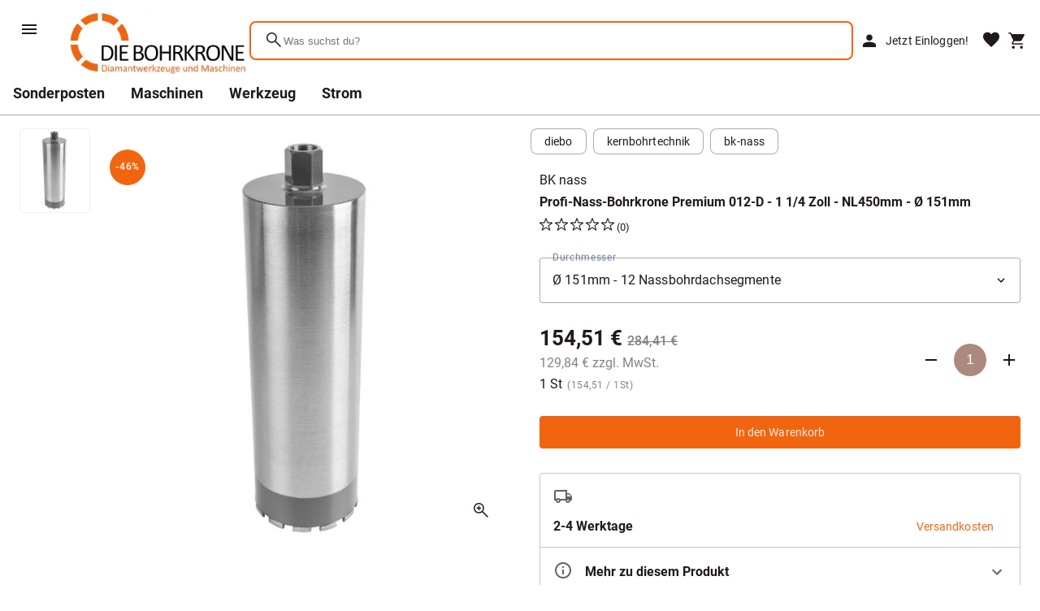

--- FILE ---
content_type: text/html; charset=utf-8
request_url: https://www.die-bohrkrone.de/produkt/profi-nass-bohrkrone-premium-012-d---1-14-zoll---nl450mm---o-151mm-/BK1412151
body_size: 36807
content:
<!DOCTYPE html>


<html lang="de" class="wkd-app">
<head>
  <meta name="viewport" content="width=device-width, initial-scale=1, maximum-scale=5">
<meta http-equiv="content-type" content="text/html; UTF-8">
<meta name="format-detection" content="telefone=no">
<meta http-equiv="X-UA-Compatible" content="IE=Edge">

<meta content="Ni1TmmmUTpSV8N8UkjydFDDgXm6m0HmsIjEr6_hABrg" name="google-site-verification"/>

<link rel="preconnect" href="//k.wunderkopf.io">
<link href="https://k.die-bohrkrone.de/" rel="preconnect">

<link href="https://k.die-bohrkrone.de/s/favicon/fav.ico" rel="shortcut icon">












<style>
*, *::before, *::after {box-sizing: border-box;}
html, body, div, span, applet, object, iframe,h1, h2, h3, h4, h5, h6, p, blockquote, pre,
a, abbr, acronym, address, big, cite, code, del, dfn, em, img, ins, kbd, q, s, samp,
small, strike, strong, sub, sup, tt, var, b, u, i, center,
dl, dt, dd, ol, ul, li, fieldset, form, label, legend, table, caption, tbody, tfoot, thead, tr, th, td,
article, aside, canvas, details, embed, figure, figcaption, footer, header, hgroup, 
menu, nav, output, ruby, section, summary, time, mark, audio, video {
	margin: 0;
	padding: 0;
	border: 0;
	font-size: 100%;
	font: inherit;
	vertical-align: baseline;
}
article, aside, details, figcaption, figure, footer, header, hgroup, menu, nav, section {display: block;}
ol, ul {list-style: none;}
body {line-height: 1}
table { border-collapse: collapse; border-spacing: 0;}
strong{font-weight:800;}
input:-webkit-autofill,input:-webkit-autofill:hover,input:-webkit-autofill:focus, input:-webkit-autofill:active  {
    -webkit-box-shadow: 0 0 0 30px white inset !important;
}
:focus{outline: none;}
.d-flex {display: flex;}
.d-block {display: block;}
.d-none {display: none;}
.center{text-align: center;}
.right {text-align: right;}
.left {text-align: left;}
.w100{width: 100%;}
.unselectable {
	-moz-user-select: none;
	-webkit-user-select: none;
	-ms-user-select: none;
	user-select: none;
	-webkit-user-drag: none;
	user-drag: none;
	pointer-events: none;
}

@media (min-width: 576px) {
  .d-sm-none {
    display: none !important;
  }
  .d-sm-inline {
    display: inline !important;
  }
  .d-sm-inline-block {
    display: inline-block !important;
  }
  .d-sm-block {
    display: block !important;
  }
  .d-sm-table {
    display: table !important;
  }
  .d-sm-table-row {
    display: table-row !important;
  }
  .d-sm-table-cell {
    display: table-cell !important;
  }
  .d-sm-flex {
    display: -webkit-box !important;
    display: -ms-flexbox !important;
    display: flex !important;
  }
  .d-sm-inline-flex {
    display: -webkit-inline-box !important;
    display: -ms-inline-flexbox !important;
    display: inline-flex !important;
  }
}

@media (min-width: 768px) {
  .d-md-none {
    display: none !important;
  }
  .d-md-inline {
    display: inline !important;
  }
  .d-md-inline-block {
    display: inline-block !important;
  }
  .d-md-block {
    display: block !important;
  }
  .d-md-table {
    display: table !important;
  }
  .d-md-table-row {
    display: table-row !important;
  }
  .d-md-table-cell {
    display: table-cell !important;
  }
  .d-md-flex {
    display: -webkit-box !important;
    display: -ms-flexbox !important;
    display: flex !important;
  }
  .d-md-inline-flex {
    display: -webkit-inline-box !important;
    display: -ms-inline-flexbox !important;
    display: inline-flex !important;
  }
}

@media (min-width: 992px) {
  .d-lg-none {
    display: none !important;
  }
  .d-lg-inline {
    display: inline !important;
  }
  .d-lg-inline-block {
    display: inline-block !important;
  }
  .d-lg-block {
    display: block !important;
  }
  .d-lg-table {
    display: table !important;
  }
  .d-lg-table-row {
    display: table-row !important;
  }
  .d-lg-table-cell {
    display: table-cell !important;
  }
  .d-lg-flex {
    display: -webkit-box !important;
    display: -ms-flexbox !important;
    display: flex !important;
  }
  .d-lg-inline-flex {
    display: -webkit-inline-box !important;
    display: -ms-inline-flexbox !important;
    display: inline-flex !important;
  }
}

@media (min-width: 1200px) {
  .d-xl-none {
    display: none !important;
  }
  .d-xl-inline {
    display: inline !important;
  }
  .d-xl-inline-block {
    display: inline-block !important;
  }
  .d-xl-block {
    display: block !important;
  }
  .d-xl-table {
    display: table !important;
  }
  .d-xl-table-row {
    display: table-row !important;
  }
  .d-xl-table-cell {
    display: table-cell !important;
  }
  .d-xl-flex {
    display: -webkit-box !important;
    display: -ms-flexbox !important;
    display: flex !important;
  }
  .d-xl-inline-flex {
    display: -webkit-inline-box !important;
    display: -ms-inline-flexbox !important;
    display: inline-flex !important;
  }
}
.justify-content-center{
	justify-content:center !important;
}
a, button {
  color: var(--wkd-sys-color-on-surface);
  cursor: pointer;
  text-decoration: none;
  font-family: inherit;
}
</style>
<link rel="stylesheet" href="https://k.wunderkopf.io/s/libs/wkd-2.2.21.css">
<link rel="stylesheet" href="https://k.wunderkopf.io/s/fonts/wkd-icons-v1.css">

<link rel="stylesheet" href="https://k.wunderkopf.io/s/fonts/roboto.css">
<link rel="stylesheet" href="https://k.wunderkopf.io/s/fonts/roboto-mono.css">


<script src="https://k.wunderkopf.io/s/libs/wkd-2.2.21.js"></script>
<script src="https://k.wunderkopf.io/s/libs/iban.js"></script>
<script src="https://k.wunderkopf.io/s/libs/libphonenumber-max-v1.js"></script>

<script src="https://k.wunderkopf.io/s/libs/wkutil-1.0.15.js"></script>
<script src="https://k.wunderkopf.io/s/libs/wkapi-1.0.17.js"></script>



<link href="https://k.die-bohrkrone.de/s/v3/shop.vendors.250e.css" rel="stylesheet"/>
<link href="https://k.die-bohrkrone.de/s/v3/shop.main.d045.css" rel="stylesheet"/>
  <meta name="robots" content="INDEX,FOLLOW"/>
  <meta content="Profi-Nass-Bohrkrone Premium 012-D - 1 1/4 Zoll - NL450mm - Ø 151mm 1 St" name="description"/>
  <title>Profi-Nass-Bohrkrone Premium 012-D - 1 1/4 Zoll - NL450mm - Ø 151mm 1 St</title>
  <link href="https://www.die-bohrkrone.de/produkt/profi-nass-bohrkrone-premium-012-d---1-14-zoll---nl450mm---o-151mm/BK1412151" rel="canonical">
  
    <script type="application/ld+json">
      {"offers":{"availability":"https://schema.org/InStock","shippingDetails":{"shippingRate":{"@type":"MonetaryAmount","currency":"EUR","value":11.9},"deliveryTime":{"handlingTime":{"minValue":0,"@type":"QuantitativeValue","maxValue":1,"unitCode":"DAY"},"@type":"ShippingDeliveryTime","transitTime":{"minValue":2,"@type":"QuantitativeValue","maxValue":4,"unitCode":"DAY"}},"@type":"OfferShippingDetails","shippingDestination":{"addressCountry":"DE","@type":"DefinedRegion"}},"priceSpecification":{"@type":"UnitPriceSpecification","price":154.51,"priceCurrency":"EUR"},"@type":"Offer","url":"https://www.die-bohrkrone.de/produkt/profi-nass-bohrkrone-premium-012-d---1-14-zoll---nl450mm---o-151mm/BK1412151","itemCondition":"https://schema.org/NewCondition"},"image":["https://k.die-bohrkrone.de/product_images/l/ab707c90-fbff-4a73-b881-05715df500fa.jpg"],"@type":"Product","name":"Profi-Nass-Bohrkrone Premium 012-D - 1 1/4 Zoll - NL450mm - Ø 151mm 1 St","description":"Profi-Nass-Bohrkrone Premium 012-D - 1 1/4 Zoll - NL450mm - Ø 151mm","sku":"BK1412151","@context":"https://schema.org/","brand":{"name":"DieBo","@type":"Brand"}}
    </script>
  
    </head>
<body class="wkd-app__body wkd-typography">

<header class="shop-header">
  <nav class="shop-header__primary-row">
    <section class="shop-header__brand">
      <a aria-label="Zur Startseite" href="/index">
        <picture>
	<source media="(max-width:736px)" srcset="https://k.die-bohrkrone.de/s/logo/small.webp" type="image/webp">
	<source media="(max-width:736px)" srcset="https://k.die-bohrkrone.de/s/logo/small.jpg" type="image/jpg">
	<source media="(min-width:737px)" srcset="https://k.die-bohrkrone.de/s/logo/large.webp" type="image/webp">
	<source media="(min-width:737px)" srcset="https://k.die-bohrkrone.de/s/logo/large.jpg" type="image/jpg">
	<img src="https://k.die-bohrkrone.de/s/logo/small.jpg" alt="Die Bohrkrone" title="Die Bohrkrone"> <br>
</picture>
      </a>
    </section>
    <section class="shop-header__search">
      <form action="/suche" class="shop-header__search-form">
        <button type="submit" class="shop-header__search-button">
          <span class="wkd-icons">search</span>
        </button>
        <label class="shop-header__search-label">
          <input autocomplete="off" name="query" type="search" placeholder="Was suchst du?" required="">
        </label>
      </form>
      <aside class="shop-header__search-suggestions">
        <ul class="shop-header__search-suggestion-list"></ul>
      </aside>
      <aside class="shop-header__search-scrim"></aside>
    </section>
    <section class="shop-header__nav-icons">
      <button data-wkd-ripple-is-unbounded="" aria-label="Suche" data-wkd-auto-init="WkdRipple" id="shop-header-mobile__search-button" type="button" class="wkd-icon-button shop-header-mobile-only">
        <span class="wkd-icons">search</span>
      </button>
      <a data-wkd-ripple-is-unbounded="" aria-label="Mein Account" data-wkd-auto-init="WkdRipple" href="/login" class="wkd-icon-button shop-header-mobile-and-tablet-only">
        <span class="wkd-icons">person</span>
      </a>
      <a data-wkd-auto-init="WkdRipple" href="/login" class="wkd-button wkd-button--text shop-header-desktop-only">
        <span class="wkd-button__ripple"></span>
        <span class="wkd-button__icon"><span class="wkd-icons">person</span></span>
        <span class="wkd-button__label">Jetzt Einloggen!</span>
      </a>
      <a data-wkd-ripple-is-unbounded="" aria-label="Merkliste" data-wkd-auto-init="WkdRipple" href="/login" class="shop-header__nav-icon--wish">
        <span class="wkd-icons">favorite</span>
      </a>
      <div class="wkd-menu-surface--anchor">
  <button aria-label="Sprachauswahl" class="shop-header__nav-icon--i18n shop-header-lang-menu__button-mobile">
    <img alt="de" src="https://k.wunderkopf.io/s/flags/4x3/de.svg" style="height: 24px; border-radius: 4px;">
  </button>
  <aside class="shop-header-lang-menu__root-mobile"></aside>
</div>
      <a data-wkd-ripple-is-unbounded="" aria-label="Warenkorb" data-wkd-auto-init="WkdRipple" href="/warenkorb" class="wkd-icon-button">
        <span class="wkd-icons">shopping_cart</span>
      </a>
    </section>
  </nav>
  <nav class="shop-header__secondary-row">
    <a href="/thema/sonderposten" class="shop-header__secondary-nav-item">Sonderposten</a>
<a href="/thema/maschinen" class="shop-header__secondary-nav-item">Maschinen</a>
<a href="/thema/werkzeug" class="shop-header__secondary-nav-item">Werkzeug</a>
<a href="/thema/strom" class="shop-header__secondary-nav-item">Strom</a>
  </nav>
  <div class="shop-header__menu-icon">
    <button data-wkd-ripple-is-unbounded="" aria-label="Menü" data-wkd-auto-init="WkdRipple" class="wkd-icon-button shop-header-nav-action">
      <svg viewBox="0 0 24 24" focusable="false">
        <path d="M3 18h18v-2H3v2zm0-5h18v-2H3v2zm0-7v2h18V6H3z"></path>
      </svg>
    </button>
    <span role="button" class="shop-header__menu-label wkd-typography--label-large shop-header-nav-action">Menü</span>
  </div>
</header>
<aside id="shop-menu" class="wkd-drawer wkd-drawer--modal shop-menu--level-1">
  <div class="wkd-drawer__header">
    <picture>
	<source media="(max-width:736px)" srcset="https://k.die-bohrkrone.de/s/logo/small.webp" type="image/webp">
	<source media="(max-width:736px)" srcset="https://k.die-bohrkrone.de/s/logo/small.jpg" type="image/jpg">
	<source media="(min-width:737px)" srcset="https://k.die-bohrkrone.de/s/logo/large.webp" type="image/webp">
	<source media="(min-width:737px)" srcset="https://k.die-bohrkrone.de/s/logo/large.jpg" type="image/jpg">
	<img src="https://k.die-bohrkrone.de/s/logo/small.jpg" alt="Die Bohrkrone" style="height: 60px; margin-bottom: 16px; padding: 4px;" title="Die Bohrkrone">
</picture>
  </div>
  <nav class="wkd-drawer__content">
    <article class="shop-menu-level shop-menu-level--level-1">
      <ul class="shop-menu-list">
        

  <li class="shop-menu-list-item">
    
    <button data-href="/thema/sonderposten" data-menu-init="true" data-context="sonderposten">
      <span>Sonderposten</span>
      <span class="wkd-icons">arrow_forward_ios</span>
    </button>
  </li><li class="shop-menu-list-item">
    
    <button data-href="/thema/maschinen" data-menu-init="true" data-context="maschinen">
      <span>Maschinen</span>
      <span class="wkd-icons">arrow_forward_ios</span>
    </button>
  </li><li class="shop-menu-list-item">
    
    <button data-href="/thema/maschinen-gebraucht" data-menu-init="true" data-context="maschinengebraucht">
      <span>Maschinen gebraucht</span>
      <span class="wkd-icons">arrow_forward_ios</span>
    </button>
  </li><li class="shop-menu-list-item">
    
    <button data-href="/thema/werkzeug" data-menu-init="true" data-context="werkzeug">
      <span>Werkzeug</span>
      <span class="wkd-icons">arrow_forward_ios</span>
    </button>
  </li><li class="shop-menu-list-item">
    
    <button data-href="/thema/strom" data-menu-init="true" data-context="strom">
      <span>Strom</span>
      <span class="wkd-icons">arrow_forward_ios</span>
    </button>
  </li>



        <li class="shop-menu-list-divider shop-menu-list--brand-and-sale"></li>
        <li class="shop-menu-list-item shop-menu-list--brand-and-sale">
          <a href="/marken">
            <span>Marken</span>
          </a>
        </li>
        <li class="shop-menu-list-item shop-menu-list--brand-and-sale">
          <a href="/thema/sale">
            <span>Sale</span>
          </a>
        </li>
        <li class="shop-menu-list-divider"></li>
        <li class="shop-menu-list-item shop-menu-list-item--secondary">
          <a href="/hilfe">
            <span>Hilfe</span>
          </a>
        </li>
        <li class="shop-menu-list-item shop-menu-list-item--secondary">
          <a href="/hilfe/versandkosten">
            <span>Versandkosten</span>
          </a>
        </li>
        <li class="shop-menu-list-item shop-menu-list-item--secondary">
          <a href="/datenschutz">
            <span>Datenschutz</span>
          </a>
        </li>
        <li class="shop-menu-list-item shop-menu-list-item--secondary">
          <a href="/agb">
            <span>AGB</span>
          </a>
        </li>
        <li class="shop-menu-list-item shop-menu-list-item--secondary">
          <a href="/impressum">
            <span>Impressum</span>
          </a>
        </li>
      </ul>
    </article>
    <article class="shop-menu-level shop-menu-level--level-2"></article>
    <article class="shop-menu-level shop-menu-level--level-3"></article>
  </nav>
</aside>
<aside class="wkd-drawer-scrim"></aside>
<script setup="" lang="ts">
</script>
<aside class="shop-header-spacer"></aside>
<div id="shop-mobile-search" class="wkd-dialog wkd-dialog--fullscreen">
<div class="wkd-dialog__container">
  <div role="dialog" aria-describedby="shop-mobile-search__content" aria-modal="true" class="wkd-dialog__surface">
    <header class="wkd-top-app-bar wkd-top-app-bar--fixed">
      <nav class="wkd-top-app-bar__row">
        <section class="wkd-top-app-bar__section wkd-top-app-bar__section--align-start">
          <button aria-label="" class="wkd-top-app-bar__navigation-icon wkd-icon-button">
            <svg xmlns="http://www.w3.org/2000/svg" viewBox="0 0 24 24" width="24px" fill="1a1a1a" height="24px"><path d="M0 0h24v24H0z" fill="none"/><path d="M20 11H7.83l5.59-5.59L12 4l-8 8 8 8 1.41-1.41L7.83 13H20v-2z"/></svg>
          </button>
          <form action="/suche" class="shop-mobile-search__form">
            <label class="shop-mobile-search__form-label">
              <input autocomplete="off" name="query" placeholder="" type="text" class="shop-mobile-search__form-input" required="">
            </label>
            <button data-wkd-ripple-is-unbounded="" data-wkd-auto-init="WkdRipple" type="button" class="wkd-icon-button shop-mobile-search__form-clear">
              <svg xmlns="http://www.w3.org/2000/svg" viewBox="0 0 24 24" width="24px" fill="#5f6368" height="24px"><path d="M0 0h24v24H0V0z" fill="none"/><path d="M19 6.41L17.59 5 12 10.59 6.41 5 5 6.41 10.59 12 5 17.59 6.41 19 12 13.41 17.59 19 19 17.59 13.41 12 19 6.41z"/></svg>
            </button>
          </form>
        </section>
      </nav>
    </header>
    <main id="shop-mobile-search__content" class="wkd-dialog__content">
      <ul class="shop-mobile-search__suggestions">
      </ul>
    </main>
  </div>
</div>
</div>
<div style="overflow: visible" id="wkd-app__content" class="wkd-app__content">
  <main id="app" class="shop-product">
    
    
    <section class="shop-product-main">
      <div class="shop-product-main__mobile-tags">
        <div class="wkd-chip-set">
  <a href="/tag/diebo" class="wkd-chip wkd-chip--suggestion">
    <span class="wkd-chip__ripple"></span>
    <span class="wkd-chip__text">diebo</span>
  </a><a href="/tag/kernbohrtechnik" class="wkd-chip wkd-chip--suggestion">
    <span class="wkd-chip__ripple"></span>
    <span class="wkd-chip__text">kernbohrtechnik</span>
  </a><a href="/tag/bk-nass" class="wkd-chip wkd-chip--suggestion">
    <span class="wkd-chip__ripple"></span>
    <span class="wkd-chip__text">bk-nass</span>
  </a>
</div>
      </div>
      <div class="shop-product-image-gallery">
<div class="shop-product-image-gallery__container">
  <div class="shop-product-image-gallery__previews">
    <div class="shop-product-image-gallery__previews-scroller">
      <div class="shop-product-image-gallery__previews-scroller-content">
        <div class="shop-product-image-gallery__previews-scroller-area">
          <ul class="shop-product-image-gallery__previews-scroller-list">
            
              <li class="shop-product-image-gallery-preview">
                <div class="shop-product-image-gallery-preview__container">
                  <div class="shop-product-image-gallery-preview__scrim"></div>
                  <button class="shop-product-image-gallery-preview__button">
                    <div class="shop-product-image-gallery-preview__adjuster1">
                      <div class="shop-product-image-gallery-preview__adjuster2">
                        <picture>
                          
                          
                          <img alt="Profi-Nass-Bohrkrone Premium 012-D - 1 1/4 Zoll - NL450mm - Ø 151mm" src="https://k.die-bohrkrone.de/product_images/s/ab707c90-fbff-4a73-b881-05715df500fa.jpg" class="shop-product-image-gallery-preview__image"/>
                        </picture>
                        
                      </div>
                    </div>
                  </button>
                </div>
              </li>
            
          </ul>
        </div>
      </div>
    </div>
  </div>
  <div class="shop-product-image-gallery__main">
    <ul class="shop-product-image-gallery__list">
      
        <li data-media-type="image" data-media-id="ab707c90-fbff-4a73-b881-05715df500fa" data-base-uri="https://k.die-bohrkrone.de/product_images/" class="shop-product-image-gallery__list-item">
          <div class="shop-product-image-gallery__adjuster1">
            <div class="shop-product-image-gallery__adjuster2">
              <picture>
                
                
                <img data-zoom="false" alt="Profi-Nass-Bohrkrone Premium 012-D - 1 1/4 Zoll - NL450mm - Ø 151mm" data-large-src="" src="https://k.die-bohrkrone.de/product_images/l/ab707c90-fbff-4a73-b881-05715df500fa.jpg" class="shop-product-image-gallery__image">
              </picture>
            </div>
          </div>
        </li>
      
    </ul>
    <div class="shop-product-image-gallery__indicator-container">
      
        <div>
          <div class="shop-product-image-gallery__indicator">
            <svg width="10" height="10">
              <circle r="5" cx="5" cy="5"></circle>
            </svg>
          </div>
        </div>
      
    </div>
    <div class="shop-product-image-gallery__floating-sale-container">
      <div class="shop-product-image-gallery__floating-sale">-46%</div>
    </div>
    
    <div class="shop-product-image-gallery__zoom-container">
      <button data-wkd-ripple-is-unbounded="" aria-label="" data-wkd-auto-init="WkdRipple" class="wkd-icon-button"><span class="wkd-icons">zoom_in</span></button>
    </div>
  </div>
</div>
</div>
      <div class="shop-product-main-details">

  <div class="shop-product-main-details__desktop-tags">
    <div class="wkd-chip-set">
  <a href="/tag/diebo" class="wkd-chip wkd-chip--suggestion">
    <span class="wkd-chip__ripple"></span>
    <span class="wkd-chip__text">diebo</span>
  </a><a href="/tag/kernbohrtechnik" class="wkd-chip wkd-chip--suggestion">
    <span class="wkd-chip__ripple"></span>
    <span class="wkd-chip__text">kernbohrtechnik</span>
  </a><a href="/tag/bk-nass" class="wkd-chip wkd-chip--suggestion">
    <span class="wkd-chip__ripple"></span>
    <span class="wkd-chip__text">bk-nass</span>
  </a>
</div>
  </div>

  <div class="shop-product-main-details__header">
    <h3 class="shop-product-main-details__productgroup">BK nass</h3>
    <h1 class="shop-product-main-details__title">Profi-Nass-Bohrkrone Premium 012-D - 1 1/4 Zoll - NL450mm - Ø 151mm</h1>
  </div>

  <div class="shop-product-main-details__rating">
    
<button class="shop-product-main-details__rating-button">
<svg viewBox="0 0 15 14.3" x="0px" width="16px" y="0px" style="enable-background:new 0 0 15 14.3;" height="16px">
  <path d="M7.7,0.6l1.5,4.6c0,0.1,0.1,0.2,0.2,0.2h4.9c0.2,0,0.3,0.3,0.1,0.4l-3.9,2.9c-0.1,0.1-0.1,0.2-0.1,0.3l1.5,4.6 c0.1,0.2-0.2,0.3-0.3,0.2l-3-2.2c-0.5-0.3-0.9-0.6-1-0.6s-0.7,0.3-1.2,0.6l-3,2.2c-0.2,0.1-0.4,0-0.3-0.2l1.5-4.6 c0-0.1,0-0.2-0.1-0.3L0.6,5.8C0.4,5.7,0.5,5.4,0.7,5.4h4.8c0.1,0,0.2-0.1,0.3-0.2l1.5-4.6C7.4,0.5,7.6,0.5,7.7,0.6z" fill="none" stroke="#1A1A1A" stroke-linecap="round" stroke-miterlimit="10"/>
</svg>
<svg viewBox="0 0 15 14.3" x="0px" width="16px" y="0px" style="enable-background:new 0 0 15 14.3;" height="16px">
  <path d="M7.7,0.6l1.5,4.6c0,0.1,0.1,0.2,0.2,0.2h4.9c0.2,0,0.3,0.3,0.1,0.4l-3.9,2.9c-0.1,0.1-0.1,0.2-0.1,0.3l1.5,4.6 c0.1,0.2-0.2,0.3-0.3,0.2l-3-2.2c-0.5-0.3-0.9-0.6-1-0.6s-0.7,0.3-1.2,0.6l-3,2.2c-0.2,0.1-0.4,0-0.3-0.2l1.5-4.6 c0-0.1,0-0.2-0.1-0.3L0.6,5.8C0.4,5.7,0.5,5.4,0.7,5.4h4.8c0.1,0,0.2-0.1,0.3-0.2l1.5-4.6C7.4,0.5,7.6,0.5,7.7,0.6z" fill="none" stroke="#1A1A1A" stroke-linecap="round" stroke-miterlimit="10"/>
</svg>
<svg viewBox="0 0 15 14.3" x="0px" width="16px" y="0px" style="enable-background:new 0 0 15 14.3;" height="16px">
  <path d="M7.7,0.6l1.5,4.6c0,0.1,0.1,0.2,0.2,0.2h4.9c0.2,0,0.3,0.3,0.1,0.4l-3.9,2.9c-0.1,0.1-0.1,0.2-0.1,0.3l1.5,4.6 c0.1,0.2-0.2,0.3-0.3,0.2l-3-2.2c-0.5-0.3-0.9-0.6-1-0.6s-0.7,0.3-1.2,0.6l-3,2.2c-0.2,0.1-0.4,0-0.3-0.2l1.5-4.6 c0-0.1,0-0.2-0.1-0.3L0.6,5.8C0.4,5.7,0.5,5.4,0.7,5.4h4.8c0.1,0,0.2-0.1,0.3-0.2l1.5-4.6C7.4,0.5,7.6,0.5,7.7,0.6z" fill="none" stroke="#1A1A1A" stroke-linecap="round" stroke-miterlimit="10"/>
</svg>
<svg viewBox="0 0 15 14.3" x="0px" width="16px" y="0px" style="enable-background:new 0 0 15 14.3;" height="16px">
  <path d="M7.7,0.6l1.5,4.6c0,0.1,0.1,0.2,0.2,0.2h4.9c0.2,0,0.3,0.3,0.1,0.4l-3.9,2.9c-0.1,0.1-0.1,0.2-0.1,0.3l1.5,4.6 c0.1,0.2-0.2,0.3-0.3,0.2l-3-2.2c-0.5-0.3-0.9-0.6-1-0.6s-0.7,0.3-1.2,0.6l-3,2.2c-0.2,0.1-0.4,0-0.3-0.2l1.5-4.6 c0-0.1,0-0.2-0.1-0.3L0.6,5.8C0.4,5.7,0.5,5.4,0.7,5.4h4.8c0.1,0,0.2-0.1,0.3-0.2l1.5-4.6C7.4,0.5,7.6,0.5,7.7,0.6z" fill="none" stroke="#1A1A1A" stroke-linecap="round" stroke-miterlimit="10"/>
</svg>
<svg viewBox="0 0 15 14.3" x="0px" width="16px" y="0px" style="enable-background:new 0 0 15 14.3;" height="16px">
  <path d="M7.7,0.6l1.5,4.6c0,0.1,0.1,0.2,0.2,0.2h4.9c0.2,0,0.3,0.3,0.1,0.4l-3.9,2.9c-0.1,0.1-0.1,0.2-0.1,0.3l1.5,4.6 c0.1,0.2-0.2,0.3-0.3,0.2l-3-2.2c-0.5-0.3-0.9-0.6-1-0.6s-0.7,0.3-1.2,0.6l-3,2.2c-0.2,0.1-0.4,0-0.3-0.2l1.5-4.6 c0-0.1,0-0.2-0.1-0.3L0.6,5.8C0.4,5.7,0.5,5.4,0.7,5.4h4.8c0.1,0,0.2-0.1,0.3-0.2l1.5-4.6C7.4,0.5,7.6,0.5,7.7,0.6z" fill="none" stroke="#1A1A1A" stroke-linecap="round" stroke-miterlimit="10"/>
</svg>
<span class="shop-product-main-details__rating-counter">(0)</span>
</button>
  </div>

  

    


<div class="shop-product-main-selector shop-product-main-selector--variant-classic">
  <label class="wkd-text-field wkd-text-field--select wkd-text-field--outlined wkd-text-field--floating shop-product-main-selector__variant" data-wkd-auto-init="WkdTextField">
  <span class="wkd-notched-outline">
    <span class="wkd-notched-outline__leading"></span>
    <span class="wkd-notched-outline__notch">
      <span class="wkd-floating-label wkd-floating-label--float-above" id="shop-product-variant-select__label-var1">Durchmesser</span>
    </span>
    <span class="wkd-notched-outline__trailing"></span>
  </span>
  <select name="var1" class="wkd-text-field__input">
    
    <option value="Ø 41mm - 4 Nassbohrdachsegmente">Ø 41mm - 4 Nassbohrdachsegmente</option><option value="Ø 51mm - 5 Nassbohrdachsegmente">Ø 51mm - 5 Nassbohrdachsegmente</option><option value="Ø 61mm - 5 Nassbohrdachsegmente">Ø 61mm - 5 Nassbohrdachsegmente</option><option value="Ø 66mm - 5 Nassbohrdachsegmente">Ø 66mm - 5 Nassbohrdachsegmente</option><option value="Ø 71mm - 6 Nassbohrdachsegmente">Ø 71mm - 6 Nassbohrdachsegmente</option><option value="Ø 76mm - 6 Nassbohrdachsegmente">Ø 76mm - 6 Nassbohrdachsegmente</option><option value="Ø 81mm - 7 Nassbohrdachsegmente">Ø 81mm - 7 Nassbohrdachsegmente</option><option value="Ø 86mm - 8 Nassbohrdachsegmente">Ø 86mm - 8 Nassbohrdachsegmente</option><option value="Ø 91mm - 8 Nassbohrdachsegmente ">Ø 91mm - 8 Nassbohrdachsegmente </option><option value="Ø 101mm - 9 Nassbohrdachsegmente">Ø 101mm - 9 Nassbohrdachsegmente</option><option value="Ø 106mm - 9 Nassbohrdachsegmente ">Ø 106mm - 9 Nassbohrdachsegmente </option><option value="Ø 112mm - 9 Nassbohrdachsegmente">Ø 112mm - 9 Nassbohrdachsegmente</option><option value="Ø 121mm - 10 Nassbohrdachsegmente">Ø 121mm - 10 Nassbohrdachsegmente</option><option value="Ø 126mm - 10 Nassbohrdachsegmente">Ø 126mm - 10 Nassbohrdachsegmente</option><option value="Ø 131mm - 10 Nassbohrdachsegmente">Ø 131mm - 10 Nassbohrdachsegmente</option><option value="Ø 141mm - 12 Nassbohrdachsegmente">Ø 141mm - 12 Nassbohrdachsegmente</option><option value="Ø 151mm - 12 Nassbohrdachsegmente" selected="true">Ø 151mm - 12 Nassbohrdachsegmente</option><option value="Ø 161mm - 12 Nassbohrdachsegmente">Ø 161mm - 12 Nassbohrdachsegmente</option><option value="Ø 171mm - 13 Nassbohrdachsegmente">Ø 171mm - 13 Nassbohrdachsegmente</option><option value="Ø 181mm - 13 Nassbohrdachsegmente ">Ø 181mm - 13 Nassbohrdachsegmente </option><option value="Ø 201mm - 14 Nassbohrdachsegmente">Ø 201mm - 14 Nassbohrdachsegmente</option><option value="Ø 212mm - 14 Nassbohrdachsegmente">Ø 212mm - 14 Nassbohrdachsegmente</option><option value="Ø 225mm - 15 Nassbohrdachsegmente">Ø 225mm - 15 Nassbohrdachsegmente</option><option value="Ø 250mm - 16 Nassbohrdachsegmente">Ø 250mm - 16 Nassbohrdachsegmente</option><option value="Ø 300mm - 18 Nassbohrdachsegmente">Ø 300mm - 18 Nassbohrdachsegmente</option><option value="Ø 350mm - 20 Nassbohrdachsegmente">Ø 350mm - 20 Nassbohrdachsegmente</option><option value="Ø 400mm - 26 - auf Anfrage lieferbar">Ø 400mm - 26 - auf Anfrage lieferbar</option><option value="Ø 450mm - 28 - auf Anfrage lieferbar">Ø 450mm - 28 - auf Anfrage lieferbar</option><option value="Ø 500mm - 30 - auf Anfrage lieferbar">Ø 500mm - 30 - auf Anfrage lieferbar</option><option value="Ø 600mm - 32 - auf Anfrage lieferbar">Ø 600mm - 32 - auf Anfrage lieferbar</option><option value="Ø 650mm - 34 - auf Anfrage lieferbar">Ø 650mm - 34 - auf Anfrage lieferbar</option><option value="Ø 700mm - 36 - auf Anfrage lieferbar">Ø 700mm - 36 - auf Anfrage lieferbar</option><option value="Ø 750mm - 40 - auf Anfrage lieferbar">Ø 750mm - 40 - auf Anfrage lieferbar</option><option value="Ø 800mm - 42 - auf Anfrage lieferbar">Ø 800mm - 42 - auf Anfrage lieferbar</option><option value="Ø 850mm - 44 - auf Anfrage lieferbar">Ø 850mm - 44 - auf Anfrage lieferbar</option><option value="Ø 900mm - 48 - auf Anfrage lieferbar">Ø 900mm - 48 - auf Anfrage lieferbar</option><option value="Ø 1000mm - 52 - auf Anfrage lieferbar">Ø 1000mm - 52 - auf Anfrage lieferbar</option>
  </select>
</label>

<div class="shop-product-main-selector__price-and-quantity">
<div class="shop-product-main-selector__price-wrapper">
  <div class="shop-product-main-selector__price-primary">
    <h2 class="shop-product-main-selector__price-current">154,51&nbsp;&euro;</h2>
    <h3 class="shop-product-main-selector__price-strike-through">284,41 €</h3>
  </div>
  
  
  <div class="shop-product-main-selector__price-secondary">
    <span class="shop-product-main-selector__price-netto">129,84&nbsp;&euro; zzgl. MwSt.</span>
  </div>
  <div class="shop-product-main-selector__price-tertiary">
    <h4 class="shop-product-main-selector__amount">1 St</h4><span class="wkd-typography--body-small shop-product-main-selector__base-price">(154,51 / 1St)</span>
  </div>
</div>
<div class="shop-product-main-selector__quantity">
  <button data-wkd-ripple-is-unbounded="" aria-label="Anzahl verringern" data-wkd-auto-init="WkdRipple" type="button" class="wkd-icon-button shop-product-main-selector__quantity-decrease">
    <svg xmlns="http://www.w3.org/2000/svg" viewBox="0 0 24 24" width="18px" fill="#1a1a1a" height="18px"><path d="M0 0h24v24H0z" fill="none"/><path d="M19 13H5v-2h14v2z"/></svg>
  </button>
  <select aria-label="Anzahl" id="shop-product-main-selector__quantity-select" class="shop-product-main-selector__quantity-select">
    <option value="1">1</option>
<option value="2">2</option>
<option value="3">3</option>
<option value="4">4</option>
<option value="5">5</option>
<option value="6">6</option>
<option value="7">7</option>
<option value="8">8</option>
<option value="9">9</option>
<option value="10">10</option>
<option value="11">11</option>
<option value="12">12</option>
<option value="13">13</option>
<option value="14">14</option>
<option value="15">15</option>
<option value="16">16</option>
<option value="17">17</option>
<option value="18">18</option>
<option value="19">19</option>
<option value="20">20</option>
<option value="21">21</option>
<option value="22">22</option>
<option value="23">23</option>
<option value="24">24</option>

  </select>
  <button data-wkd-ripple-is-unbounded="" aria-label="Anzahl erhöhen" data-wkd-auto-init="WkdRipple" type="button" class="wkd-icon-button shop-product-main-selector__quantity-raise">
    <svg xmlns="http://www.w3.org/2000/svg" viewBox="0 0 24 24" width="18px" fill="#1a1a1a" height="18px"><path d="M0 0h24v24H0z" fill="none"/><path d="M19 13h-6v6h-2v-6H5v-2h6V5h2v6h6v2z"/></svg>
  </button>
</div>
</div>
</div>








    <div class="shop-product-main-staffel-container">

</div>

    
    <div class="shop-product-price-advantage_container">
      
    </div>

    
    <div class="shop-product-main-details__primary-action shop-product-main-details__primary-action--available">
      <button data-wkd-auto-init="WkdRipple" type="submit" class="wkd-button wkd-button--filled">
        <span class="wkd-button__ripple"></span>
        <span class="wkd-button__label">In den Warenkorb</span>
      </button>
    </div>
  
  


  <div class="shop-product-main-info">

<article class="shop-product-main-info__topic shop-product-main-info__topic--shipping">
  <div class="shop-product-main-info__icon">
    <svg xmlns="http://www.w3.org/2000/svg" viewBox="0 0 24 24" width="24px" fill="#5f6368" height="24px"><path d="M0 0h24v24H0V0z" fill="none"/><path d="M20 8h-3V4H3c-1.1 0-2 .9-2 2v11h2c0 1.66 1.34 3 3 3s3-1.34 3-3h6c0 1.66 1.34 3 3 3s3-1.34 3-3h2v-5l-3-4zm-.5 1.5l1.96 2.5H17V9.5h2.5zM6 18c-.55 0-1-.45-1-1s.45-1 1-1 1 .45 1 1-.45 1-1 1zm2.22-3c-.55-.61-1.33-1-2.22-1s-1.67.39-2.22 1H3V6h12v9H8.22zM18 18c-.55 0-1-.45-1-1s.45-1 1-1 1 .45 1 1-.45 1-1 1z"/></svg>
  </div>
  <div class="shop-product-main-info__text">
    <div class="shop-product-main-info__primary-text">2-4 Werktage</div>
    <button type="button" class="wkd-button wkd-button--text shop-product-main-info__secondary-text shop-product-main-info__si-cost-btn">
      
      <span class="wkd-button__label">Versandkosten</span>
    </button>
  </div>
</article>


<article aria-expanded="false" class="shop-product-main-info__topic shop-product-main-info__topic--expandable shop-product-main-info__topic--second">
  <div class="shop-product-main-info__header">
    <button aria-label="Eigenschaften ausklappen" data-wkd-auto-init="WkdIconButtonToggle" data-aria-label-off="Eigenschaften ausklappen" id="shop-product-main-info__more-about-toggle" type="button" class="shop-product-main-info__header-toggle" data-aria-label-on="Eigenschaften einklappen">
      <div class="shop-product-main-info__header-leading">
        <svg xmlns="http://www.w3.org/2000/svg" viewBox="0 0 24 24" width="24px" fill="#5f6368" height="24px"><path d="M0 0h24v24H0V0z" fill="none"/><path d="M11 7h2v2h-2zm0 4h2v6h-2zm1-9C6.48 2 2 6.48 2 12s4.48 10 10 10 10-4.48 10-10S17.52 2 12 2zm0 18c-4.41 0-8-3.59-8-8s3.59-8 8-8 8 3.59 8 8-3.59 8-8 8z"/></svg>
      </div>
      <div class="shop-product-main-info__header-title">Mehr zu diesem Produkt</div>
      <div class="shop-product-main-info__header-trailing">
        <svg xmlns="http://www.w3.org/2000/svg" viewBox="0 0 24 24" width="24px" fill="#5f6368" class="wkd-icon-button__icon" height="24px"><path d="M0 0h24v24H0V0z" fill="none"/><path d="M7.41 8.59L12 13.17l4.59-4.58L18 10l-6 6-6-6 1.41-1.41z"/></svg>
        <svg xmlns="http://www.w3.org/2000/svg" viewBox="0 0 24 24" width="24px" fill="#5f6368" class="wkd-icon-button__icon wkd-icon-button__icon--on" height="24px"><path d="M0 0h24v24H0V0z" fill="none"/><path d="M7.41 15.41L12 10.83l4.59 4.58L18 14l-6-6-6 6 1.41 1.41z"/></svg>
      </div>
    </button>
  </div>
  <div class="shop-product-main-info__content">
    <div class="wkd-typography--body-medium">
      <table class="shop-product-main-properties">
        <tr>
          <th style="width:150px;font-weight:600;">Artikelnummer</th>
          <td class="shop-product-main-property__artnr">BK1412151</td>
        </tr>
        
        
        
        
        
        
        
        
      </table>
    </div>
  </div>
</article>

<article aria-expanded="false" class="shop-product-main-info__topic shop-product-main-info__topic--expandable">
  <div class="shop-product-main-info__header">
    <button aria-label="Beschreibung ausklappen" data-wkd-auto-init="WkdIconButtonToggle" data-aria-label-off="Beschreibung ausklappen" id="shop-product-main-info__description-toggle" type="button" class="shop-product-main-info__header-toggle" data-aria-label-on="Beschreibung einklappen">
      <div class="shop-product-main-info__header-leading">
        <svg xmlns="http://www.w3.org/2000/svg" viewBox="0 0 24 24" width="24px" fill="#5f6368" height="24px"><path d="M0 0h24v24H0V0z" fill="none"/><path d="M8 16h8v2H8zm0-4h8v2H8zm6-10H6c-1.1 0-2 .9-2 2v16c0 1.1.89 2 1.99 2H18c1.1 0 2-.9 2-2V8l-6-6zm4 18H6V4h7v5h5v11z"/></svg>
      </div>
      <div class="shop-product-main-info__header-title">Produktbeschreibung</div>
      <div class="shop-product-main-info__header-trailing">
        <svg xmlns="http://www.w3.org/2000/svg" viewBox="0 0 24 24" width="24px" fill="#5f6368" class="wkd-icon-button__icon" height="24px"><path d="M0 0h24v24H0V0z" fill="none"/><path d="M7.41 8.59L12 13.17l4.59-4.58L18 10l-6 6-6-6 1.41-1.41z"/></svg>
        <svg xmlns="http://www.w3.org/2000/svg" viewBox="0 0 24 24" width="24px" fill="#5f6368" class="wkd-icon-button__icon wkd-icon-button__icon--on" height="24px"><path d="M0 0h24v24H0V0z" fill="none"/><path d="M7.41 15.41L12 10.83l4.59 4.58L18 14l-6-6-6 6 1.41 1.41z"/></svg>
      </div>
    </button>
  </div>
  <div class="shop-product-main-info__content">
    <div id="shop-product-main-info__longtext" class="wkd-typography--body-medium"><p><strong>Profi-Nass-Bohrkrone mit Nass-Bohrdachsegment Premium 012-D für Beton</strong></p>
<ul>
<li>mit harten Zuschlägen</li>
<li>normal armiert</li>
<li>sehr gute Standzeit</li>
<li>zusätzlich erleichtert die Dach-Form das Anbohren</li>
</ul>
<p><br><br><strong>Gut zu wissen</strong></p>
<ul>
<li>Alle unsere Produkte werden auf modernsten Fertigungsmaschinen in Deutschland und im angrenzenden West-Europa hergestellt.</li>
<li>Durch Verwendung hochwertiger Diamanten und Bindungsmaterialien garantieren wir immer gleichbleibende Spitzenqualität.</li>
</ul>
</div>
    
  </div>
</article>



<article class="shop-product-main-info__topic">
  <div style="display: flex;" class="shop-product-main-info__header">
    <div class="shop-product-main-info__header-leading">
      <svg xmlns="http://www.w3.org/2000/svg" viewBox="0 0 24 24" width="24px" fill="#5f6368" enable-background="new 0 0 24 24" height="24px"><g><rect width="24" fill="none" height="24"/><rect width="24" fill="none" height="24"/></g><g><path d="M17.5,4.5c-1.95,0-4.05,0.4-5.5,1.5c-1.45-1.1-3.55-1.5-5.5-1.5c-1.45,0-2.99,0.22-4.28,0.79C1.49,5.62,1,6.33,1,7.14 l0,11.28c0,1.3,1.22,2.26,2.48,1.94C4.46,20.11,5.5,20,6.5,20c1.56,0,3.22,0.26,4.56,0.92c0.6,0.3,1.28,0.3,1.87,0 c1.34-0.67,3-0.92,4.56-0.92c1,0,2.04,0.11,3.02,0.36c1.26,0.33,2.48-0.63,2.48-1.94l0-11.28c0-0.81-0.49-1.52-1.22-1.85 C20.49,4.72,18.95,4.5,17.5,4.5z M21,17.23c0,0.63-0.58,1.09-1.2,0.98c-0.75-0.14-1.53-0.2-2.3-0.2c-1.7,0-4.15,0.65-5.5,1.5V8 c1.35-0.85,3.8-1.5,5.5-1.5c0.92,0,1.83,0.09,2.7,0.28c0.46,0.1,0.8,0.51,0.8,0.98V17.23z"/><g//><path d="M13.98,11.01c-0.32,0-0.61-0.2-0.71-0.52c-0.13-0.39,0.09-0.82,0.48-0.94c1.54-0.5,3.53-0.66,5.36-0.45 c0.41,0.05,0.71,0.42,0.66,0.83c-0.05,0.41-0.42,0.71-0.83,0.66c-1.62-0.19-3.39-0.04-4.73,0.39 C14.13,10.99,14.05,11.01,13.98,11.01z"/><path d="M13.98,13.67c-0.32,0-0.61-0.2-0.71-0.52c-0.13-0.39,0.09-0.82,0.48-0.94c1.53-0.5,3.53-0.66,5.36-0.45 c0.41,0.05,0.71,0.42,0.66,0.83c-0.05,0.41-0.42,0.71-0.83,0.66c-1.62-0.19-3.39-0.04-4.73,0.39 C14.13,13.66,14.05,13.67,13.98,13.67z"/><path d="M13.98,16.33c-0.32,0-0.61-0.2-0.71-0.52c-0.13-0.39,0.09-0.82,0.48-0.94c1.53-0.5,3.53-0.66,5.36-0.45 c0.41,0.05,0.71,0.42,0.66,0.83c-0.05,0.41-0.42,0.7-0.83,0.66c-1.62-0.19-3.39-0.04-4.73,0.39 C14.13,16.32,14.05,16.33,13.98,16.33z"/></g></svg>
    </div>
    <div class="shop-product-main-info__header-title">Produktsicherheit</div>
  </div>
  <div style="max-height: inherit;" class="shop-product-main-info__content">
    
    
    
    <div style="margin-top: 12px;">
        <span role="button" class="shop-product-main-property__producer">Sicherheitskontakte &amp; Bilder</span>
    </div>
  </div>
</article>







</div>

</div>
    </section>
    <section class="shop-product-reco">
      
  <section class="shop-product-carousel">

    <header class="shop-product-carousel__header">
      <div class="wkd-typography--headline-small shop-product-carousel__title">Wie wäre es hiermit?</div>
      <div class="wkd-typography--body-large shop-product-carousel__subtitle">Mehr von Kernbohrtechnik</div>
    </header>

    <div class="shop-product-carousel__container">
      <ul data-wkd-auto-init="WkdDragScroller" class="shop-product-carousel__scroller wkd-drag-scroller">
        <li class="shop-product-carousel__item">
            <article data-artnr="MZ60030" data-wkd-auto-init="ShopProductBox" class="shop-product-box shop-product-box--carousel">
              <a draggable="false" href="/produkt/u-scheibe-fuer-kordelstange/MZ60030" class="shop-product-box__image-link">
<figure class="shop-product-box__image-figure">
  <div class="shop-product-box__image-adjuster1">
    <div class="shop-product-box__image-adjuster2">
      <picture>
        
        
        <img alt="U-Scheibe für Kordelstange" draggable="false" src="https://k.die-bohrkrone.de/product_images/l/373e99e8-b834-42c6-b59e-adbb6f659a28.jpg" loading="eager" class="shop-product-box__image"/>
      </picture>
    </div>
  </div>
</figure>
<div class="shop-product-box__flags ">
  
</div>

<div class="shop-product-box__floating-sale">-50%</div>

<button aria-label="Zur Merkliste hinzufügen" data-aria-label-off="Zur Merkliste hinzufügen" type="button" class="wkd-icon-button shop-product-box__floating-favorite" data-aria-label-on="Von Merkliste entfernen">
<span class="wkd-icon-button__ripple"></span>
<svg width="24px" class="wkd-icon-button__icon" height="24px">
  <path d="M17.7,0.8   c0.2,0,0.4,0,0.6,0c0.1,0,0.1,0,0.2,0c1.5,0.1,2.7,0.8,3.6,1.9c1.7,1.8,2,4.5,0.9,6.8c-0.4,0.9-1.1,1.6-1.7,2.3   c-2.3,2.5-4.8,4.9-7.3,7.2c-0.5,0.5-1,0.9-1.5,1.4c-0.1-0.1-0.2-0.1-0.2-0.2c-1.8-1.6-3.7-3.3-5.5-4.9c-1.4-1.3-2.7-2.6-4-4   C1.8,10.4,1.2,9.3,1,8.1C0.9,7.7,0.9,7.4,0.8,7c0-0.1,0-0.2,0-0.4c0-0.1,0-0.2,0-0.3C1,3.5,3,1.7,5.1,1c0.4-0.1,0.8-0.2,1.2-0.2   c0.2,0,0.4,0,0.6,0c0,0,0.1,0,0.1,0c1.2,0.1,2.4,0.5,3.4,1.2c0.7,0.4,1.3,1,2,1.5c0,0,0.1-0.1,0.1-0.1c1.2-1.1,2.4-2,4-2.4   C16.9,0.9,17.3,0.9,17.7,0.8z" style="transform: translateY(2px);" stroke-width="1.6" fill="none" stroke="inherit" stroke-linecap="round" stroke-miterlimit="10"></path>
</svg>
<svg width="24px" class="wkd-icon-button__icon wkd-icon-button__icon--on" height="24px">
  <path d="M17.7,0.8   c0.2,0,0.4,0,0.6,0c0.1,0,0.1,0,0.2,0c1.5,0.1,2.7,0.8,3.6,1.9c1.7,1.8,2,4.5,0.9,6.8c-0.4,0.9-1.1,1.6-1.7,2.3   c-2.3,2.5-4.8,4.9-7.3,7.2c-0.5,0.5-1,0.9-1.5,1.4c-0.1-0.1-0.2-0.1-0.2-0.2c-1.8-1.6-3.7-3.3-5.5-4.9c-1.4-1.3-2.7-2.6-4-4   C1.8,10.4,1.2,9.3,1,8.1C0.9,7.7,0.9,7.4,0.8,7c0-0.1,0-0.2,0-0.4c0-0.1,0-0.2,0-0.3C1,3.5,3,1.7,5.1,1c0.4-0.1,0.8-0.2,1.2-0.2   c0.2,0,0.4,0,0.6,0c0,0,0.1,0,0.1,0c1.2,0.1,2.4,0.5,3.4,1.2c0.7,0.4,1.3,1,2,1.5c0,0,0.1-0.1,0.1-0.1c1.2-1.1,2.4-2,4-2.4   C16.9,0.9,17.3,0.9,17.7,0.8z" style="transform: translateY(2px);" stroke-width="1.6" fill="inherit" stroke="inherit" stroke-linecap="round" stroke-miterlimit="10"></path>
</svg>
</button>

<button data-wkd-auto-init="WkdRipple" class="wkd-icon-button shop-product-box__remove" aria-label="Von List entfernen">
<svg xmlns="http://www.w3.org/2000/svg" viewBox="0 0 24 24" width="24px" fill="#1A1A1A" height="24px"><path d="M0 0h24v24H0V0z" fill="none"/><path d="M19 6.41L17.59 5 12 10.59 6.41 5 5 6.41 10.59 12 5 17.59 6.41 19 12 13.41 17.59 19 19 17.59 13.41 12 19 6.41z"/></svg>
</button>



</a>

<div class="shop-product-box__description">
<a draggable="false" href="/produkt/u-scheibe-fuer-kordelstange/MZ60030" class="shop-product-box__description-link">
  <div class="shop-product-box__productgroup">Zubehör</div>
  <h3 class="shop-product-box__title">U-Scheibe für Kordelstange</h3>
  <div class="shop-product-box__prices">
    <span class="shop-product-box__price-brutto">0,77&nbsp;&euro;</span>
    <span class="shop-product-box__price-strike-through">1,55&nbsp;&euro;</span>
  </div>
  <div class="shop-product-box__bottle-deposit">
    
  </div>
  <div class="shop-product-box__size">
    <span class="shop-product-box__amount-and-unit">1 St</span>
    <span class="wkd-typography--caption shop-product-box__base-price">(0,77 / 1St)</span>
  </div>
</a>
</div>
            </article>
          </li><li class="shop-product-carousel__item">
            <article data-artnr="BS001216" data-wkd-auto-init="ShopProductBox" class="shop-product-box shop-product-box--carousel">
              <a draggable="false" href="/produkt/nassbohrsegmentring-premium-012-fuer-beton---o-16mm---1611mm/BS001216" class="shop-product-box__image-link">
<figure class="shop-product-box__image-figure">
  <div class="shop-product-box__image-adjuster1">
    <div class="shop-product-box__image-adjuster2">
      <picture>
        
        
        <img alt="Nassbohrsegmentring Premium 012 für Beton - Ø 16mm - 16/11mm" draggable="false" src="https://k.die-bohrkrone.de/product_images/l/22a1a7e3-2895-4e8c-91e9-db0a509fc752.jpg" loading="eager" class="shop-product-box__image"/>
      </picture>
    </div>
  </div>
</figure>
<div class="shop-product-box__flags ">
  
</div>

<div class="shop-product-box__floating-sale">-37%</div>

<button aria-label="Zur Merkliste hinzufügen" data-aria-label-off="Zur Merkliste hinzufügen" type="button" class="wkd-icon-button shop-product-box__floating-favorite" data-aria-label-on="Von Merkliste entfernen">
<span class="wkd-icon-button__ripple"></span>
<svg width="24px" class="wkd-icon-button__icon" height="24px">
  <path d="M17.7,0.8   c0.2,0,0.4,0,0.6,0c0.1,0,0.1,0,0.2,0c1.5,0.1,2.7,0.8,3.6,1.9c1.7,1.8,2,4.5,0.9,6.8c-0.4,0.9-1.1,1.6-1.7,2.3   c-2.3,2.5-4.8,4.9-7.3,7.2c-0.5,0.5-1,0.9-1.5,1.4c-0.1-0.1-0.2-0.1-0.2-0.2c-1.8-1.6-3.7-3.3-5.5-4.9c-1.4-1.3-2.7-2.6-4-4   C1.8,10.4,1.2,9.3,1,8.1C0.9,7.7,0.9,7.4,0.8,7c0-0.1,0-0.2,0-0.4c0-0.1,0-0.2,0-0.3C1,3.5,3,1.7,5.1,1c0.4-0.1,0.8-0.2,1.2-0.2   c0.2,0,0.4,0,0.6,0c0,0,0.1,0,0.1,0c1.2,0.1,2.4,0.5,3.4,1.2c0.7,0.4,1.3,1,2,1.5c0,0,0.1-0.1,0.1-0.1c1.2-1.1,2.4-2,4-2.4   C16.9,0.9,17.3,0.9,17.7,0.8z" style="transform: translateY(2px);" stroke-width="1.6" fill="none" stroke="inherit" stroke-linecap="round" stroke-miterlimit="10"></path>
</svg>
<svg width="24px" class="wkd-icon-button__icon wkd-icon-button__icon--on" height="24px">
  <path d="M17.7,0.8   c0.2,0,0.4,0,0.6,0c0.1,0,0.1,0,0.2,0c1.5,0.1,2.7,0.8,3.6,1.9c1.7,1.8,2,4.5,0.9,6.8c-0.4,0.9-1.1,1.6-1.7,2.3   c-2.3,2.5-4.8,4.9-7.3,7.2c-0.5,0.5-1,0.9-1.5,1.4c-0.1-0.1-0.2-0.1-0.2-0.2c-1.8-1.6-3.7-3.3-5.5-4.9c-1.4-1.3-2.7-2.6-4-4   C1.8,10.4,1.2,9.3,1,8.1C0.9,7.7,0.9,7.4,0.8,7c0-0.1,0-0.2,0-0.4c0-0.1,0-0.2,0-0.3C1,3.5,3,1.7,5.1,1c0.4-0.1,0.8-0.2,1.2-0.2   c0.2,0,0.4,0,0.6,0c0,0,0.1,0,0.1,0c1.2,0.1,2.4,0.5,3.4,1.2c0.7,0.4,1.3,1,2,1.5c0,0,0.1-0.1,0.1-0.1c1.2-1.1,2.4-2,4-2.4   C16.9,0.9,17.3,0.9,17.7,0.8z" style="transform: translateY(2px);" stroke-width="1.6" fill="inherit" stroke="inherit" stroke-linecap="round" stroke-miterlimit="10"></path>
</svg>
</button>

<button data-wkd-auto-init="WkdRipple" class="wkd-icon-button shop-product-box__remove" aria-label="Von List entfernen">
<svg xmlns="http://www.w3.org/2000/svg" viewBox="0 0 24 24" width="24px" fill="#1A1A1A" height="24px"><path d="M0 0h24v24H0V0z" fill="none"/><path d="M19 6.41L17.59 5 12 10.59 6.41 5 5 6.41 10.59 12 5 17.59 6.41 19 12 13.41 17.59 19 19 17.59 13.41 12 19 6.41z"/></svg>
</button>



</a>

<div class="shop-product-box__description">
<a draggable="false" href="/produkt/nassbohrsegmentring-premium-012-fuer-beton---o-16mm---1611mm/BS001216" class="shop-product-box__description-link">
  <div class="shop-product-box__productgroup">BK Segmentring</div>
  <h3 class="shop-product-box__title">Nassbohrsegmentring Premium 012 für Beton - Ø 16mm - 16/11mm</h3>
  <div class="shop-product-box__prices">
    <span class="shop-product-box__price-brutto">17,21&nbsp;&euro;</span>
    <span class="shop-product-box__price-strike-through">27,37&nbsp;&euro;</span>
  </div>
  <div class="shop-product-box__bottle-deposit">
    
  </div>
  <div class="shop-product-box__size">
    <span class="shop-product-box__amount-and-unit">1 St</span>
    <span class="wkd-typography--caption shop-product-box__base-price">(17,21 / 1St)</span>
  </div>
</a>
</div>
            </article>
          </li><li class="shop-product-carousel__item">
            <article data-artnr="WP400000" data-wkd-auto-init="ShopProductBox" class="shop-product-box shop-product-box--carousel">
              <a draggable="false" href="/produkt/anbohrspike-fuer-handbohrmaschinen/WP400000" class="shop-product-box__image-link">
<figure class="shop-product-box__image-figure">
  <div class="shop-product-box__image-adjuster1">
    <div class="shop-product-box__image-adjuster2">
      <picture>
        
        
        <img alt="Anbohrspike für Handbohrmaschinen" draggable="false" src="https://k.die-bohrkrone.de/product_images/l/b9437593-37cf-46bc-ab62-9b7e8025ca93.jpg" loading="eager" class="shop-product-box__image"/>
      </picture>
    </div>
  </div>
</figure>
<div class="shop-product-box__flags ">
  
</div>



<button aria-label="Zur Merkliste hinzufügen" data-aria-label-off="Zur Merkliste hinzufügen" type="button" class="wkd-icon-button shop-product-box__floating-favorite" data-aria-label-on="Von Merkliste entfernen">
<span class="wkd-icon-button__ripple"></span>
<svg width="24px" class="wkd-icon-button__icon" height="24px">
  <path d="M17.7,0.8   c0.2,0,0.4,0,0.6,0c0.1,0,0.1,0,0.2,0c1.5,0.1,2.7,0.8,3.6,1.9c1.7,1.8,2,4.5,0.9,6.8c-0.4,0.9-1.1,1.6-1.7,2.3   c-2.3,2.5-4.8,4.9-7.3,7.2c-0.5,0.5-1,0.9-1.5,1.4c-0.1-0.1-0.2-0.1-0.2-0.2c-1.8-1.6-3.7-3.3-5.5-4.9c-1.4-1.3-2.7-2.6-4-4   C1.8,10.4,1.2,9.3,1,8.1C0.9,7.7,0.9,7.4,0.8,7c0-0.1,0-0.2,0-0.4c0-0.1,0-0.2,0-0.3C1,3.5,3,1.7,5.1,1c0.4-0.1,0.8-0.2,1.2-0.2   c0.2,0,0.4,0,0.6,0c0,0,0.1,0,0.1,0c1.2,0.1,2.4,0.5,3.4,1.2c0.7,0.4,1.3,1,2,1.5c0,0,0.1-0.1,0.1-0.1c1.2-1.1,2.4-2,4-2.4   C16.9,0.9,17.3,0.9,17.7,0.8z" style="transform: translateY(2px);" stroke-width="1.6" fill="none" stroke="inherit" stroke-linecap="round" stroke-miterlimit="10"></path>
</svg>
<svg width="24px" class="wkd-icon-button__icon wkd-icon-button__icon--on" height="24px">
  <path d="M17.7,0.8   c0.2,0,0.4,0,0.6,0c0.1,0,0.1,0,0.2,0c1.5,0.1,2.7,0.8,3.6,1.9c1.7,1.8,2,4.5,0.9,6.8c-0.4,0.9-1.1,1.6-1.7,2.3   c-2.3,2.5-4.8,4.9-7.3,7.2c-0.5,0.5-1,0.9-1.5,1.4c-0.1-0.1-0.2-0.1-0.2-0.2c-1.8-1.6-3.7-3.3-5.5-4.9c-1.4-1.3-2.7-2.6-4-4   C1.8,10.4,1.2,9.3,1,8.1C0.9,7.7,0.9,7.4,0.8,7c0-0.1,0-0.2,0-0.4c0-0.1,0-0.2,0-0.3C1,3.5,3,1.7,5.1,1c0.4-0.1,0.8-0.2,1.2-0.2   c0.2,0,0.4,0,0.6,0c0,0,0.1,0,0.1,0c1.2,0.1,2.4,0.5,3.4,1.2c0.7,0.4,1.3,1,2,1.5c0,0,0.1-0.1,0.1-0.1c1.2-1.1,2.4-2,4-2.4   C16.9,0.9,17.3,0.9,17.7,0.8z" style="transform: translateY(2px);" stroke-width="1.6" fill="inherit" stroke="inherit" stroke-linecap="round" stroke-miterlimit="10"></path>
</svg>
</button>

<button data-wkd-auto-init="WkdRipple" class="wkd-icon-button shop-product-box__remove" aria-label="Von List entfernen">
<svg xmlns="http://www.w3.org/2000/svg" viewBox="0 0 24 24" width="24px" fill="#1A1A1A" height="24px"><path d="M0 0h24v24H0V0z" fill="none"/><path d="M19 6.41L17.59 5 12 10.59 6.41 5 5 6.41 10.59 12 5 17.59 6.41 19 12 13.41 17.59 19 19 17.59 13.41 12 19 6.41z"/></svg>
</button>



</a>

<div class="shop-product-box__description">
<a draggable="false" href="/produkt/anbohrspike-fuer-handbohrmaschinen/WP400000" class="shop-product-box__description-link">
  <div class="shop-product-box__productgroup">Zubehör</div>
  <h3 class="shop-product-box__title">Anbohrspike für Handbohrmaschinen</h3>
  <div class="shop-product-box__prices">
    <span class="shop-product-box__price-brutto">85,19&nbsp;&euro;</span>
    
  </div>
  <div class="shop-product-box__bottle-deposit">
    
  </div>
  <div class="shop-product-box__size">
    <span class="shop-product-box__amount-and-unit">1 St</span>
    <span class="wkd-typography--caption shop-product-box__base-price">(85,19 / 1St)</span>
  </div>
</a>
</div>
            </article>
          </li><li class="shop-product-carousel__item">
            <article data-artnr="MZ600310" data-wkd-auto-init="ShopProductBox" class="shop-product-box shop-product-box--carousel">
              <a draggable="false" href="/produkt/einschlag-anker---m12---o-16x50mm---50-stueck/MZ600310" class="shop-product-box__image-link">
<figure class="shop-product-box__image-figure">
  <div class="shop-product-box__image-adjuster1">
    <div class="shop-product-box__image-adjuster2">
      <picture>
        
        
        <img alt="Einschlag-Anker - M12-  Ø 16x50mm - 50 Stück" draggable="false" src="https://k.die-bohrkrone.de/product_images/l/e454716d-0725-41ea-889b-d1a3aa1c7ae7.jpg" loading="eager" class="shop-product-box__image"/>
      </picture>
    </div>
  </div>
</figure>
<div class="shop-product-box__flags ">
  
</div>

<div class="shop-product-box__floating-sale">-33%</div>

<button aria-label="Zur Merkliste hinzufügen" data-aria-label-off="Zur Merkliste hinzufügen" type="button" class="wkd-icon-button shop-product-box__floating-favorite" data-aria-label-on="Von Merkliste entfernen">
<span class="wkd-icon-button__ripple"></span>
<svg width="24px" class="wkd-icon-button__icon" height="24px">
  <path d="M17.7,0.8   c0.2,0,0.4,0,0.6,0c0.1,0,0.1,0,0.2,0c1.5,0.1,2.7,0.8,3.6,1.9c1.7,1.8,2,4.5,0.9,6.8c-0.4,0.9-1.1,1.6-1.7,2.3   c-2.3,2.5-4.8,4.9-7.3,7.2c-0.5,0.5-1,0.9-1.5,1.4c-0.1-0.1-0.2-0.1-0.2-0.2c-1.8-1.6-3.7-3.3-5.5-4.9c-1.4-1.3-2.7-2.6-4-4   C1.8,10.4,1.2,9.3,1,8.1C0.9,7.7,0.9,7.4,0.8,7c0-0.1,0-0.2,0-0.4c0-0.1,0-0.2,0-0.3C1,3.5,3,1.7,5.1,1c0.4-0.1,0.8-0.2,1.2-0.2   c0.2,0,0.4,0,0.6,0c0,0,0.1,0,0.1,0c1.2,0.1,2.4,0.5,3.4,1.2c0.7,0.4,1.3,1,2,1.5c0,0,0.1-0.1,0.1-0.1c1.2-1.1,2.4-2,4-2.4   C16.9,0.9,17.3,0.9,17.7,0.8z" style="transform: translateY(2px);" stroke-width="1.6" fill="none" stroke="inherit" stroke-linecap="round" stroke-miterlimit="10"></path>
</svg>
<svg width="24px" class="wkd-icon-button__icon wkd-icon-button__icon--on" height="24px">
  <path d="M17.7,0.8   c0.2,0,0.4,0,0.6,0c0.1,0,0.1,0,0.2,0c1.5,0.1,2.7,0.8,3.6,1.9c1.7,1.8,2,4.5,0.9,6.8c-0.4,0.9-1.1,1.6-1.7,2.3   c-2.3,2.5-4.8,4.9-7.3,7.2c-0.5,0.5-1,0.9-1.5,1.4c-0.1-0.1-0.2-0.1-0.2-0.2c-1.8-1.6-3.7-3.3-5.5-4.9c-1.4-1.3-2.7-2.6-4-4   C1.8,10.4,1.2,9.3,1,8.1C0.9,7.7,0.9,7.4,0.8,7c0-0.1,0-0.2,0-0.4c0-0.1,0-0.2,0-0.3C1,3.5,3,1.7,5.1,1c0.4-0.1,0.8-0.2,1.2-0.2   c0.2,0,0.4,0,0.6,0c0,0,0.1,0,0.1,0c1.2,0.1,2.4,0.5,3.4,1.2c0.7,0.4,1.3,1,2,1.5c0,0,0.1-0.1,0.1-0.1c1.2-1.1,2.4-2,4-2.4   C16.9,0.9,17.3,0.9,17.7,0.8z" style="transform: translateY(2px);" stroke-width="1.6" fill="inherit" stroke="inherit" stroke-linecap="round" stroke-miterlimit="10"></path>
</svg>
</button>

<button data-wkd-auto-init="WkdRipple" class="wkd-icon-button shop-product-box__remove" aria-label="Von List entfernen">
<svg xmlns="http://www.w3.org/2000/svg" viewBox="0 0 24 24" width="24px" fill="#1A1A1A" height="24px"><path d="M0 0h24v24H0V0z" fill="none"/><path d="M19 6.41L17.59 5 12 10.59 6.41 5 5 6.41 10.59 12 5 17.59 6.41 19 12 13.41 17.59 19 19 17.59 13.41 12 19 6.41z"/></svg>
</button>



</a>

<div class="shop-product-box__description">
<a draggable="false" href="/produkt/einschlag-anker---m12---o-16x50mm---50-stueck/MZ600310" class="shop-product-box__description-link">
  <div class="shop-product-box__productgroup">Anker</div>
  <h3 class="shop-product-box__title">Einschlag-Anker - M12-  Ø 16x50mm - 50 Stück</h3>
  <div class="shop-product-box__prices">
    <span class="shop-product-box__price-brutto">17,93&nbsp;&euro;</span>
    <span class="shop-product-box__price-strike-through">26,78&nbsp;&euro;</span>
  </div>
  <div class="shop-product-box__bottle-deposit">
    
  </div>
  <div class="shop-product-box__size">
    <span class="shop-product-box__amount-and-unit">50 St</span>
    <span class="wkd-typography--caption shop-product-box__base-price">(0,36 / 1St)</span>
  </div>
</a>
</div>
            </article>
          </li><li class="shop-product-carousel__item">
            <article data-artnr="BZX10345" data-wkd-auto-init="ShopProductBox" class="shop-product-box shop-product-box--carousel">
              <a draggable="false" href="/produkt/bohrkronen-verlaengerung-stahl---anschluss-1-14-zoll-100-1000mm/BZX10345" class="shop-product-box__image-link">
<figure class="shop-product-box__image-figure">
  <div class="shop-product-box__image-adjuster1">
    <div class="shop-product-box__image-adjuster2">
      <picture>
        
        
        <img alt="Bohrkronen Verlängerung STAHL - Anschluss 1 1/4 Zoll 100-1000mm" draggable="false" src="https://k.die-bohrkrone.de/product_images/l/208bf7f2-0b19-4ae1-a0e2-0403620e1b54.jpg" loading="eager" class="shop-product-box__image"/>
      </picture>
    </div>
  </div>
</figure>
<div class="shop-product-box__flags ">
  
</div>

<div class="shop-product-box__floating-sale">-40%</div>

<button aria-label="Zur Merkliste hinzufügen" data-aria-label-off="Zur Merkliste hinzufügen" type="button" class="wkd-icon-button shop-product-box__floating-favorite" data-aria-label-on="Von Merkliste entfernen">
<span class="wkd-icon-button__ripple"></span>
<svg width="24px" class="wkd-icon-button__icon" height="24px">
  <path d="M17.7,0.8   c0.2,0,0.4,0,0.6,0c0.1,0,0.1,0,0.2,0c1.5,0.1,2.7,0.8,3.6,1.9c1.7,1.8,2,4.5,0.9,6.8c-0.4,0.9-1.1,1.6-1.7,2.3   c-2.3,2.5-4.8,4.9-7.3,7.2c-0.5,0.5-1,0.9-1.5,1.4c-0.1-0.1-0.2-0.1-0.2-0.2c-1.8-1.6-3.7-3.3-5.5-4.9c-1.4-1.3-2.7-2.6-4-4   C1.8,10.4,1.2,9.3,1,8.1C0.9,7.7,0.9,7.4,0.8,7c0-0.1,0-0.2,0-0.4c0-0.1,0-0.2,0-0.3C1,3.5,3,1.7,5.1,1c0.4-0.1,0.8-0.2,1.2-0.2   c0.2,0,0.4,0,0.6,0c0,0,0.1,0,0.1,0c1.2,0.1,2.4,0.5,3.4,1.2c0.7,0.4,1.3,1,2,1.5c0,0,0.1-0.1,0.1-0.1c1.2-1.1,2.4-2,4-2.4   C16.9,0.9,17.3,0.9,17.7,0.8z" style="transform: translateY(2px);" stroke-width="1.6" fill="none" stroke="inherit" stroke-linecap="round" stroke-miterlimit="10"></path>
</svg>
<svg width="24px" class="wkd-icon-button__icon wkd-icon-button__icon--on" height="24px">
  <path d="M17.7,0.8   c0.2,0,0.4,0,0.6,0c0.1,0,0.1,0,0.2,0c1.5,0.1,2.7,0.8,3.6,1.9c1.7,1.8,2,4.5,0.9,6.8c-0.4,0.9-1.1,1.6-1.7,2.3   c-2.3,2.5-4.8,4.9-7.3,7.2c-0.5,0.5-1,0.9-1.5,1.4c-0.1-0.1-0.2-0.1-0.2-0.2c-1.8-1.6-3.7-3.3-5.5-4.9c-1.4-1.3-2.7-2.6-4-4   C1.8,10.4,1.2,9.3,1,8.1C0.9,7.7,0.9,7.4,0.8,7c0-0.1,0-0.2,0-0.4c0-0.1,0-0.2,0-0.3C1,3.5,3,1.7,5.1,1c0.4-0.1,0.8-0.2,1.2-0.2   c0.2,0,0.4,0,0.6,0c0,0,0.1,0,0.1,0c1.2,0.1,2.4,0.5,3.4,1.2c0.7,0.4,1.3,1,2,1.5c0,0,0.1-0.1,0.1-0.1c1.2-1.1,2.4-2,4-2.4   C16.9,0.9,17.3,0.9,17.7,0.8z" style="transform: translateY(2px);" stroke-width="1.6" fill="inherit" stroke="inherit" stroke-linecap="round" stroke-miterlimit="10"></path>
</svg>
</button>

<button data-wkd-auto-init="WkdRipple" class="wkd-icon-button shop-product-box__remove" aria-label="Von List entfernen">
<svg xmlns="http://www.w3.org/2000/svg" viewBox="0 0 24 24" width="24px" fill="#1A1A1A" height="24px"><path d="M0 0h24v24H0V0z" fill="none"/><path d="M19 6.41L17.59 5 12 10.59 6.41 5 5 6.41 10.59 12 5 17.59 6.41 19 12 13.41 17.59 19 19 17.59 13.41 12 19 6.41z"/></svg>
</button>



</a>

<div class="shop-product-box__description">
<a draggable="false" href="/produkt/bohrkronen-verlaengerung-stahl---anschluss-1-14-zoll-100-1000mm/BZX10345" class="shop-product-box__description-link">
  <div class="shop-product-box__productgroup">Zubehör</div>
  <h3 class="shop-product-box__title">Bohrkronen Verlängerung STAHL - Anschluss 1 1/4 Zoll 100-1000mm</h3>
  <div class="shop-product-box__prices">
    <span class="shop-product-box__price-brutto">14,59&nbsp;&euro;</span>
    <span class="shop-product-box__price-strike-through">24,40&nbsp;&euro;</span>
  </div>
  <div class="shop-product-box__bottle-deposit">
    
  </div>
  <div class="shop-product-box__size">
    <span class="shop-product-box__amount-and-unit">1 St</span>
    <span class="wkd-typography--caption shop-product-box__base-price">(14,59 / 1St)</span>
  </div>
</a>
</div>
            </article>
          </li><li class="shop-product-carousel__item">
            <article data-artnr="MZ600261" data-wkd-auto-init="ShopProductBox" class="shop-product-box shop-product-box--carousel">
              <a draggable="false" href="/produkt/kordelstange-mit-rundgewinde-fuer-rawl-anker-m12/MZ600261" class="shop-product-box__image-link">
<figure class="shop-product-box__image-figure">
  <div class="shop-product-box__image-adjuster1">
    <div class="shop-product-box__image-adjuster2">
      <picture>
        
        
        <img alt="Kordelstange mit Rundgewinde für Rawl-Anker M12" draggable="false" src="https://k.die-bohrkrone.de/product_images/l/2816cd5a-b451-4774-a8e3-ed7bd29bffb1.jpg" loading="eager" class="shop-product-box__image"/>
      </picture>
    </div>
  </div>
</figure>
<div class="shop-product-box__flags ">
  
</div>

<div class="shop-product-box__floating-sale">-28%</div>

<button aria-label="Zur Merkliste hinzufügen" data-aria-label-off="Zur Merkliste hinzufügen" type="button" class="wkd-icon-button shop-product-box__floating-favorite" data-aria-label-on="Von Merkliste entfernen">
<span class="wkd-icon-button__ripple"></span>
<svg width="24px" class="wkd-icon-button__icon" height="24px">
  <path d="M17.7,0.8   c0.2,0,0.4,0,0.6,0c0.1,0,0.1,0,0.2,0c1.5,0.1,2.7,0.8,3.6,1.9c1.7,1.8,2,4.5,0.9,6.8c-0.4,0.9-1.1,1.6-1.7,2.3   c-2.3,2.5-4.8,4.9-7.3,7.2c-0.5,0.5-1,0.9-1.5,1.4c-0.1-0.1-0.2-0.1-0.2-0.2c-1.8-1.6-3.7-3.3-5.5-4.9c-1.4-1.3-2.7-2.6-4-4   C1.8,10.4,1.2,9.3,1,8.1C0.9,7.7,0.9,7.4,0.8,7c0-0.1,0-0.2,0-0.4c0-0.1,0-0.2,0-0.3C1,3.5,3,1.7,5.1,1c0.4-0.1,0.8-0.2,1.2-0.2   c0.2,0,0.4,0,0.6,0c0,0,0.1,0,0.1,0c1.2,0.1,2.4,0.5,3.4,1.2c0.7,0.4,1.3,1,2,1.5c0,0,0.1-0.1,0.1-0.1c1.2-1.1,2.4-2,4-2.4   C16.9,0.9,17.3,0.9,17.7,0.8z" style="transform: translateY(2px);" stroke-width="1.6" fill="none" stroke="inherit" stroke-linecap="round" stroke-miterlimit="10"></path>
</svg>
<svg width="24px" class="wkd-icon-button__icon wkd-icon-button__icon--on" height="24px">
  <path d="M17.7,0.8   c0.2,0,0.4,0,0.6,0c0.1,0,0.1,0,0.2,0c1.5,0.1,2.7,0.8,3.6,1.9c1.7,1.8,2,4.5,0.9,6.8c-0.4,0.9-1.1,1.6-1.7,2.3   c-2.3,2.5-4.8,4.9-7.3,7.2c-0.5,0.5-1,0.9-1.5,1.4c-0.1-0.1-0.2-0.1-0.2-0.2c-1.8-1.6-3.7-3.3-5.5-4.9c-1.4-1.3-2.7-2.6-4-4   C1.8,10.4,1.2,9.3,1,8.1C0.9,7.7,0.9,7.4,0.8,7c0-0.1,0-0.2,0-0.4c0-0.1,0-0.2,0-0.3C1,3.5,3,1.7,5.1,1c0.4-0.1,0.8-0.2,1.2-0.2   c0.2,0,0.4,0,0.6,0c0,0,0.1,0,0.1,0c1.2,0.1,2.4,0.5,3.4,1.2c0.7,0.4,1.3,1,2,1.5c0,0,0.1-0.1,0.1-0.1c1.2-1.1,2.4-2,4-2.4   C16.9,0.9,17.3,0.9,17.7,0.8z" style="transform: translateY(2px);" stroke-width="1.6" fill="inherit" stroke="inherit" stroke-linecap="round" stroke-miterlimit="10"></path>
</svg>
</button>

<button data-wkd-auto-init="WkdRipple" class="wkd-icon-button shop-product-box__remove" aria-label="Von List entfernen">
<svg xmlns="http://www.w3.org/2000/svg" viewBox="0 0 24 24" width="24px" fill="#1A1A1A" height="24px"><path d="M0 0h24v24H0V0z" fill="none"/><path d="M19 6.41L17.59 5 12 10.59 6.41 5 5 6.41 10.59 12 5 17.59 6.41 19 12 13.41 17.59 19 19 17.59 13.41 12 19 6.41z"/></svg>
</button>



</a>

<div class="shop-product-box__description">
<a draggable="false" href="/produkt/kordelstange-mit-rundgewinde-fuer-rawl-anker-m12/MZ600261" class="shop-product-box__description-link">
  <div class="shop-product-box__productgroup">Zubehör</div>
  <h3 class="shop-product-box__title">Kordelstange mit Rundgewinde für Rawl-Anker M12</h3>
  <div class="shop-product-box__prices">
    <span class="shop-product-box__price-brutto">12,07&nbsp;&euro;</span>
    <span class="shop-product-box__price-strike-through">16,78&nbsp;&euro;</span>
  </div>
  <div class="shop-product-box__bottle-deposit">
    
  </div>
  <div class="shop-product-box__size">
    <span class="shop-product-box__amount-and-unit">1 St</span>
    <span class="wkd-typography--caption shop-product-box__base-price">(12,07 / 1St)</span>
  </div>
</a>
</div>
            </article>
          </li><li class="shop-product-carousel__item">
            <article data-artnr="BKX1201210" data-wkd-auto-init="ShopProductBox" class="shop-product-box shop-product-box--carousel">
              <a draggable="false" href="/produkt/bohrkrone-nass---segmentring-premium-012---r-12-zoll/BKX1201210" class="shop-product-box__image-link">
<figure class="shop-product-box__image-figure">
  <div class="shop-product-box__image-adjuster1">
    <div class="shop-product-box__image-adjuster2">
      <picture>
        
        
        <img alt="Bohrkrone nass - Segmentring Premium 012 - R 1/2 Zoll" draggable="false" src="https://k.die-bohrkrone.de/product_images/l/b5e80a90-46f7-46bc-837a-60023283059b.jpg" loading="eager" class="shop-product-box__image"/>
      </picture>
    </div>
  </div>
</figure>
<div class="shop-product-box__flags ">
  
</div>

<div class="shop-product-box__floating-sale">-52%</div>

<button aria-label="Zur Merkliste hinzufügen" data-aria-label-off="Zur Merkliste hinzufügen" type="button" class="wkd-icon-button shop-product-box__floating-favorite" data-aria-label-on="Von Merkliste entfernen">
<span class="wkd-icon-button__ripple"></span>
<svg width="24px" class="wkd-icon-button__icon" height="24px">
  <path d="M17.7,0.8   c0.2,0,0.4,0,0.6,0c0.1,0,0.1,0,0.2,0c1.5,0.1,2.7,0.8,3.6,1.9c1.7,1.8,2,4.5,0.9,6.8c-0.4,0.9-1.1,1.6-1.7,2.3   c-2.3,2.5-4.8,4.9-7.3,7.2c-0.5,0.5-1,0.9-1.5,1.4c-0.1-0.1-0.2-0.1-0.2-0.2c-1.8-1.6-3.7-3.3-5.5-4.9c-1.4-1.3-2.7-2.6-4-4   C1.8,10.4,1.2,9.3,1,8.1C0.9,7.7,0.9,7.4,0.8,7c0-0.1,0-0.2,0-0.4c0-0.1,0-0.2,0-0.3C1,3.5,3,1.7,5.1,1c0.4-0.1,0.8-0.2,1.2-0.2   c0.2,0,0.4,0,0.6,0c0,0,0.1,0,0.1,0c1.2,0.1,2.4,0.5,3.4,1.2c0.7,0.4,1.3,1,2,1.5c0,0,0.1-0.1,0.1-0.1c1.2-1.1,2.4-2,4-2.4   C16.9,0.9,17.3,0.9,17.7,0.8z" style="transform: translateY(2px);" stroke-width="1.6" fill="none" stroke="inherit" stroke-linecap="round" stroke-miterlimit="10"></path>
</svg>
<svg width="24px" class="wkd-icon-button__icon wkd-icon-button__icon--on" height="24px">
  <path d="M17.7,0.8   c0.2,0,0.4,0,0.6,0c0.1,0,0.1,0,0.2,0c1.5,0.1,2.7,0.8,3.6,1.9c1.7,1.8,2,4.5,0.9,6.8c-0.4,0.9-1.1,1.6-1.7,2.3   c-2.3,2.5-4.8,4.9-7.3,7.2c-0.5,0.5-1,0.9-1.5,1.4c-0.1-0.1-0.2-0.1-0.2-0.2c-1.8-1.6-3.7-3.3-5.5-4.9c-1.4-1.3-2.7-2.6-4-4   C1.8,10.4,1.2,9.3,1,8.1C0.9,7.7,0.9,7.4,0.8,7c0-0.1,0-0.2,0-0.4c0-0.1,0-0.2,0-0.3C1,3.5,3,1.7,5.1,1c0.4-0.1,0.8-0.2,1.2-0.2   c0.2,0,0.4,0,0.6,0c0,0,0.1,0,0.1,0c1.2,0.1,2.4,0.5,3.4,1.2c0.7,0.4,1.3,1,2,1.5c0,0,0.1-0.1,0.1-0.1c1.2-1.1,2.4-2,4-2.4   C16.9,0.9,17.3,0.9,17.7,0.8z" style="transform: translateY(2px);" stroke-width="1.6" fill="inherit" stroke="inherit" stroke-linecap="round" stroke-miterlimit="10"></path>
</svg>
</button>

<button data-wkd-auto-init="WkdRipple" class="wkd-icon-button shop-product-box__remove" aria-label="Von List entfernen">
<svg xmlns="http://www.w3.org/2000/svg" viewBox="0 0 24 24" width="24px" fill="#1A1A1A" height="24px"><path d="M0 0h24v24H0V0z" fill="none"/><path d="M19 6.41L17.59 5 12 10.59 6.41 5 5 6.41 10.59 12 5 17.59 6.41 19 12 13.41 17.59 19 19 17.59 13.41 12 19 6.41z"/></svg>
</button>



</a>

<div class="shop-product-box__description">
<a draggable="false" href="/produkt/bohrkrone-nass---segmentring-premium-012---r-12-zoll/BKX1201210" class="shop-product-box__description-link">
  <div class="shop-product-box__productgroup">BK nass</div>
  <h3 class="shop-product-box__title">Bohrkrone nass - Segmentring Premium 012 - R 1/2 Zoll</h3>
  <div class="shop-product-box__prices">
    <span class="shop-product-box__price-brutto">45,04&nbsp;&euro;</span>
    <span class="shop-product-box__price-strike-through">94,01&nbsp;&euro;</span>
  </div>
  <div class="shop-product-box__bottle-deposit">
    
  </div>
  <div class="shop-product-box__size">
    <span class="shop-product-box__amount-and-unit">1 St</span>
    <span class="wkd-typography--caption shop-product-box__base-price">(45,04 / 1St)</span>
  </div>
</a>
</div>
            </article>
          </li><li class="shop-product-carousel__item">
            <article data-artnr="BK1410215" data-wkd-auto-init="ShopProductBox" class="shop-product-box shop-product-box--carousel">
              <a draggable="false" href="/produkt/profi-nass-bohrkrone-premium-010-dik---1-14-zoll---nl450mm---o-215mm/BK1410215" class="shop-product-box__image-link">
<figure class="shop-product-box__image-figure">
  <div class="shop-product-box__image-adjuster1">
    <div class="shop-product-box__image-adjuster2">
      <picture>
        
        
        <img alt="Profi-Nass-Bohrkrone Premium 010-DIK - 1 1/4 Zoll - NL450mm - Ø 215mm" draggable="false" src="https://k.die-bohrkrone.de/product_images/l/6aad5cee-05bb-4a89-8a64-719a8b244a4f.jpg" loading="eager" class="shop-product-box__image"/>
      </picture>
    </div>
  </div>
</figure>
<div class="shop-product-box__flags ">
  
</div>

<div class="shop-product-box__floating-sale">-44%</div>

<button aria-label="Zur Merkliste hinzufügen" data-aria-label-off="Zur Merkliste hinzufügen" type="button" class="wkd-icon-button shop-product-box__floating-favorite" data-aria-label-on="Von Merkliste entfernen">
<span class="wkd-icon-button__ripple"></span>
<svg width="24px" class="wkd-icon-button__icon" height="24px">
  <path d="M17.7,0.8   c0.2,0,0.4,0,0.6,0c0.1,0,0.1,0,0.2,0c1.5,0.1,2.7,0.8,3.6,1.9c1.7,1.8,2,4.5,0.9,6.8c-0.4,0.9-1.1,1.6-1.7,2.3   c-2.3,2.5-4.8,4.9-7.3,7.2c-0.5,0.5-1,0.9-1.5,1.4c-0.1-0.1-0.2-0.1-0.2-0.2c-1.8-1.6-3.7-3.3-5.5-4.9c-1.4-1.3-2.7-2.6-4-4   C1.8,10.4,1.2,9.3,1,8.1C0.9,7.7,0.9,7.4,0.8,7c0-0.1,0-0.2,0-0.4c0-0.1,0-0.2,0-0.3C1,3.5,3,1.7,5.1,1c0.4-0.1,0.8-0.2,1.2-0.2   c0.2,0,0.4,0,0.6,0c0,0,0.1,0,0.1,0c1.2,0.1,2.4,0.5,3.4,1.2c0.7,0.4,1.3,1,2,1.5c0,0,0.1-0.1,0.1-0.1c1.2-1.1,2.4-2,4-2.4   C16.9,0.9,17.3,0.9,17.7,0.8z" style="transform: translateY(2px);" stroke-width="1.6" fill="none" stroke="inherit" stroke-linecap="round" stroke-miterlimit="10"></path>
</svg>
<svg width="24px" class="wkd-icon-button__icon wkd-icon-button__icon--on" height="24px">
  <path d="M17.7,0.8   c0.2,0,0.4,0,0.6,0c0.1,0,0.1,0,0.2,0c1.5,0.1,2.7,0.8,3.6,1.9c1.7,1.8,2,4.5,0.9,6.8c-0.4,0.9-1.1,1.6-1.7,2.3   c-2.3,2.5-4.8,4.9-7.3,7.2c-0.5,0.5-1,0.9-1.5,1.4c-0.1-0.1-0.2-0.1-0.2-0.2c-1.8-1.6-3.7-3.3-5.5-4.9c-1.4-1.3-2.7-2.6-4-4   C1.8,10.4,1.2,9.3,1,8.1C0.9,7.7,0.9,7.4,0.8,7c0-0.1,0-0.2,0-0.4c0-0.1,0-0.2,0-0.3C1,3.5,3,1.7,5.1,1c0.4-0.1,0.8-0.2,1.2-0.2   c0.2,0,0.4,0,0.6,0c0,0,0.1,0,0.1,0c1.2,0.1,2.4,0.5,3.4,1.2c0.7,0.4,1.3,1,2,1.5c0,0,0.1-0.1,0.1-0.1c1.2-1.1,2.4-2,4-2.4   C16.9,0.9,17.3,0.9,17.7,0.8z" style="transform: translateY(2px);" stroke-width="1.6" fill="inherit" stroke="inherit" stroke-linecap="round" stroke-miterlimit="10"></path>
</svg>
</button>

<button data-wkd-auto-init="WkdRipple" class="wkd-icon-button shop-product-box__remove" aria-label="Von List entfernen">
<svg xmlns="http://www.w3.org/2000/svg" viewBox="0 0 24 24" width="24px" fill="#1A1A1A" height="24px"><path d="M0 0h24v24H0V0z" fill="none"/><path d="M19 6.41L17.59 5 12 10.59 6.41 5 5 6.41 10.59 12 5 17.59 6.41 19 12 13.41 17.59 19 19 17.59 13.41 12 19 6.41z"/></svg>
</button>



</a>

<div class="shop-product-box__description">
<a draggable="false" href="/produkt/profi-nass-bohrkrone-premium-010-dik---1-14-zoll---nl450mm---o-215mm/BK1410215" class="shop-product-box__description-link">
  <div class="shop-product-box__productgroup">BK nass</div>
  <h3 class="shop-product-box__title">Profi-Nass-Bohrkrone Premium 010-DIK - 1 1/4 Zoll - NL450mm - Ø 215mm</h3>
  <div class="shop-product-box__prices">
    <span class="shop-product-box__price-brutto">254,89&nbsp;&euro;</span>
    <span class="shop-product-box__price-strike-through">452,20&nbsp;&euro;</span>
  </div>
  <div class="shop-product-box__bottle-deposit">
    
  </div>
  <div class="shop-product-box__size">
    <span class="shop-product-box__amount-and-unit">1 St</span>
    <span class="wkd-typography--caption shop-product-box__base-price">(254,89 / 1St)</span>
  </div>
</a>
</div>
            </article>
          </li><li class="shop-product-carousel__item">
            <article data-artnr="MZ600042" data-wkd-auto-init="ShopProductBox" class="shop-product-box shop-product-box--carousel">
              <a draggable="false" href="/produkt/kordelgewindestange-ko-15-gewinde-fuer-m-16/MZ600042" class="shop-product-box__image-link">
<figure class="shop-product-box__image-figure">
  <div class="shop-product-box__image-adjuster1">
    <div class="shop-product-box__image-adjuster2">
      <picture>
        
        
        <img alt="Kordelgewindestange - Gewinde M16" draggable="false" src="https://k.die-bohrkrone.de/product_images/l/e7d3fa73-7ac4-49f7-8edf-ebea9ced74e6.jpg" loading="lazy" class="shop-product-box__image"/>
      </picture>
    </div>
  </div>
</figure>
<div class="shop-product-box__flags ">
  
</div>

<div class="shop-product-box__floating-sale">-30%</div>

<button aria-label="Zur Merkliste hinzufügen" data-aria-label-off="Zur Merkliste hinzufügen" type="button" class="wkd-icon-button shop-product-box__floating-favorite" data-aria-label-on="Von Merkliste entfernen">
<span class="wkd-icon-button__ripple"></span>
<svg width="24px" class="wkd-icon-button__icon" height="24px">
  <path d="M17.7,0.8   c0.2,0,0.4,0,0.6,0c0.1,0,0.1,0,0.2,0c1.5,0.1,2.7,0.8,3.6,1.9c1.7,1.8,2,4.5,0.9,6.8c-0.4,0.9-1.1,1.6-1.7,2.3   c-2.3,2.5-4.8,4.9-7.3,7.2c-0.5,0.5-1,0.9-1.5,1.4c-0.1-0.1-0.2-0.1-0.2-0.2c-1.8-1.6-3.7-3.3-5.5-4.9c-1.4-1.3-2.7-2.6-4-4   C1.8,10.4,1.2,9.3,1,8.1C0.9,7.7,0.9,7.4,0.8,7c0-0.1,0-0.2,0-0.4c0-0.1,0-0.2,0-0.3C1,3.5,3,1.7,5.1,1c0.4-0.1,0.8-0.2,1.2-0.2   c0.2,0,0.4,0,0.6,0c0,0,0.1,0,0.1,0c1.2,0.1,2.4,0.5,3.4,1.2c0.7,0.4,1.3,1,2,1.5c0,0,0.1-0.1,0.1-0.1c1.2-1.1,2.4-2,4-2.4   C16.9,0.9,17.3,0.9,17.7,0.8z" style="transform: translateY(2px);" stroke-width="1.6" fill="none" stroke="inherit" stroke-linecap="round" stroke-miterlimit="10"></path>
</svg>
<svg width="24px" class="wkd-icon-button__icon wkd-icon-button__icon--on" height="24px">
  <path d="M17.7,0.8   c0.2,0,0.4,0,0.6,0c0.1,0,0.1,0,0.2,0c1.5,0.1,2.7,0.8,3.6,1.9c1.7,1.8,2,4.5,0.9,6.8c-0.4,0.9-1.1,1.6-1.7,2.3   c-2.3,2.5-4.8,4.9-7.3,7.2c-0.5,0.5-1,0.9-1.5,1.4c-0.1-0.1-0.2-0.1-0.2-0.2c-1.8-1.6-3.7-3.3-5.5-4.9c-1.4-1.3-2.7-2.6-4-4   C1.8,10.4,1.2,9.3,1,8.1C0.9,7.7,0.9,7.4,0.8,7c0-0.1,0-0.2,0-0.4c0-0.1,0-0.2,0-0.3C1,3.5,3,1.7,5.1,1c0.4-0.1,0.8-0.2,1.2-0.2   c0.2,0,0.4,0,0.6,0c0,0,0.1,0,0.1,0c1.2,0.1,2.4,0.5,3.4,1.2c0.7,0.4,1.3,1,2,1.5c0,0,0.1-0.1,0.1-0.1c1.2-1.1,2.4-2,4-2.4   C16.9,0.9,17.3,0.9,17.7,0.8z" style="transform: translateY(2px);" stroke-width="1.6" fill="inherit" stroke="inherit" stroke-linecap="round" stroke-miterlimit="10"></path>
</svg>
</button>

<button data-wkd-auto-init="WkdRipple" class="wkd-icon-button shop-product-box__remove" aria-label="Von List entfernen">
<svg xmlns="http://www.w3.org/2000/svg" viewBox="0 0 24 24" width="24px" fill="#1A1A1A" height="24px"><path d="M0 0h24v24H0V0z" fill="none"/><path d="M19 6.41L17.59 5 12 10.59 6.41 5 5 6.41 10.59 12 5 17.59 6.41 19 12 13.41 17.59 19 19 17.59 13.41 12 19 6.41z"/></svg>
</button>



</a>

<div class="shop-product-box__description">
<a draggable="false" href="/produkt/kordelgewindestange-ko-15-gewinde-fuer-m-16/MZ600042" class="shop-product-box__description-link">
  <div class="shop-product-box__productgroup">Zubehör</div>
  <h3 class="shop-product-box__title">Kordelgewindestange - Gewinde M16</h3>
  <div class="shop-product-box__prices">
    <span class="shop-product-box__price-brutto">13,83&nbsp;&euro;</span>
    <span class="shop-product-box__price-strike-through">19,87&nbsp;&euro;</span>
  </div>
  <div class="shop-product-box__bottle-deposit">
    
  </div>
  <div class="shop-product-box__size">
    <span class="shop-product-box__amount-and-unit">1 St</span>
    <span class="wkd-typography--caption shop-product-box__base-price">(13,83 / 1St)</span>
  </div>
</a>
</div>
            </article>
          </li><li class="shop-product-carousel__item">
            <article data-artnr="BRX280328" data-wkd-auto-init="ShopProductBox" class="shop-product-box shop-product-box--carousel">
              <a draggable="false" href="/produkt/bohrkronenrohr-anschluss-6-loch---nl450mm/BRX280328" class="shop-product-box__image-link">
<figure class="shop-product-box__image-figure">
  <div class="shop-product-box__image-adjuster1">
    <div class="shop-product-box__image-adjuster2">
      <picture>
        
        
        <img alt="Bohrkronenrohr Anschluss 6-Loch - NL450mm" draggable="false" src="https://k.die-bohrkrone.de/product_images/l/4f95a576-cd34-484a-9f42-55edc6330aa5.jpg" loading="lazy" class="shop-product-box__image"/>
      </picture>
    </div>
  </div>
</figure>
<div class="shop-product-box__flags ">
  
</div>

<div class="shop-product-box__floating-sale">-29%</div>

<button aria-label="Zur Merkliste hinzufügen" data-aria-label-off="Zur Merkliste hinzufügen" type="button" class="wkd-icon-button shop-product-box__floating-favorite" data-aria-label-on="Von Merkliste entfernen">
<span class="wkd-icon-button__ripple"></span>
<svg width="24px" class="wkd-icon-button__icon" height="24px">
  <path d="M17.7,0.8   c0.2,0,0.4,0,0.6,0c0.1,0,0.1,0,0.2,0c1.5,0.1,2.7,0.8,3.6,1.9c1.7,1.8,2,4.5,0.9,6.8c-0.4,0.9-1.1,1.6-1.7,2.3   c-2.3,2.5-4.8,4.9-7.3,7.2c-0.5,0.5-1,0.9-1.5,1.4c-0.1-0.1-0.2-0.1-0.2-0.2c-1.8-1.6-3.7-3.3-5.5-4.9c-1.4-1.3-2.7-2.6-4-4   C1.8,10.4,1.2,9.3,1,8.1C0.9,7.7,0.9,7.4,0.8,7c0-0.1,0-0.2,0-0.4c0-0.1,0-0.2,0-0.3C1,3.5,3,1.7,5.1,1c0.4-0.1,0.8-0.2,1.2-0.2   c0.2,0,0.4,0,0.6,0c0,0,0.1,0,0.1,0c1.2,0.1,2.4,0.5,3.4,1.2c0.7,0.4,1.3,1,2,1.5c0,0,0.1-0.1,0.1-0.1c1.2-1.1,2.4-2,4-2.4   C16.9,0.9,17.3,0.9,17.7,0.8z" style="transform: translateY(2px);" stroke-width="1.6" fill="none" stroke="inherit" stroke-linecap="round" stroke-miterlimit="10"></path>
</svg>
<svg width="24px" class="wkd-icon-button__icon wkd-icon-button__icon--on" height="24px">
  <path d="M17.7,0.8   c0.2,0,0.4,0,0.6,0c0.1,0,0.1,0,0.2,0c1.5,0.1,2.7,0.8,3.6,1.9c1.7,1.8,2,4.5,0.9,6.8c-0.4,0.9-1.1,1.6-1.7,2.3   c-2.3,2.5-4.8,4.9-7.3,7.2c-0.5,0.5-1,0.9-1.5,1.4c-0.1-0.1-0.2-0.1-0.2-0.2c-1.8-1.6-3.7-3.3-5.5-4.9c-1.4-1.3-2.7-2.6-4-4   C1.8,10.4,1.2,9.3,1,8.1C0.9,7.7,0.9,7.4,0.8,7c0-0.1,0-0.2,0-0.4c0-0.1,0-0.2,0-0.3C1,3.5,3,1.7,5.1,1c0.4-0.1,0.8-0.2,1.2-0.2   c0.2,0,0.4,0,0.6,0c0,0,0.1,0,0.1,0c1.2,0.1,2.4,0.5,3.4,1.2c0.7,0.4,1.3,1,2,1.5c0,0,0.1-0.1,0.1-0.1c1.2-1.1,2.4-2,4-2.4   C16.9,0.9,17.3,0.9,17.7,0.8z" style="transform: translateY(2px);" stroke-width="1.6" fill="inherit" stroke="inherit" stroke-linecap="round" stroke-miterlimit="10"></path>
</svg>
</button>

<button data-wkd-auto-init="WkdRipple" class="wkd-icon-button shop-product-box__remove" aria-label="Von List entfernen">
<svg xmlns="http://www.w3.org/2000/svg" viewBox="0 0 24 24" width="24px" fill="#1A1A1A" height="24px"><path d="M0 0h24v24H0V0z" fill="none"/><path d="M19 6.41L17.59 5 12 10.59 6.41 5 5 6.41 10.59 12 5 17.59 6.41 19 12 13.41 17.59 19 19 17.59 13.41 12 19 6.41z"/></svg>
</button>



</a>

<div class="shop-product-box__description">
<a draggable="false" href="/produkt/bohrkronenrohr-anschluss-6-loch---nl450mm/BRX280328" class="shop-product-box__description-link">
  <div class="shop-product-box__productgroup">BK Rohr</div>
  <h3 class="shop-product-box__title">Bohrkronenrohr Anschluss 6-Loch - NL450mm</h3>
  <div class="shop-product-box__prices">
    <span class="shop-product-box__price-brutto">206,81&nbsp;&euro;</span>
    <span class="shop-product-box__price-strike-through">291,19&nbsp;&euro;</span>
  </div>
  <div class="shop-product-box__bottle-deposit">
    
  </div>
  <div class="shop-product-box__size">
    <span class="shop-product-box__amount-and-unit">1 St</span>
    <span class="wkd-typography--caption shop-product-box__base-price">(206,81 / 1St)</span>
  </div>
</a>
</div>
            </article>
          </li><li class="shop-product-carousel__item">
            <article data-artnr="WP000001" data-wkd-auto-init="ShopProductBox" class="shop-product-box shop-product-box--carousel">
              <a draggable="false" href="/produkt/doppel-saeulen-bohrstaender-wpds-300/WP000001" class="shop-product-box__image-link">
<figure class="shop-product-box__image-figure">
  <div class="shop-product-box__image-adjuster1">
    <div class="shop-product-box__image-adjuster2">
      <picture>
        
        
        <img alt="Doppel-Säulen-Bohrständer WPDS 300" draggable="false" src="https://k.die-bohrkrone.de/product_images/l/2b97edb1-041c-4f4c-8747-3f4e969f24f1.jpg" loading="lazy" class="shop-product-box__image"/>
      </picture>
    </div>
  </div>
</figure>
<div class="shop-product-box__flags ">
  
</div>

<div class="shop-product-box__floating-sale">-33%</div>

<button aria-label="Zur Merkliste hinzufügen" data-aria-label-off="Zur Merkliste hinzufügen" type="button" class="wkd-icon-button shop-product-box__floating-favorite" data-aria-label-on="Von Merkliste entfernen">
<span class="wkd-icon-button__ripple"></span>
<svg width="24px" class="wkd-icon-button__icon" height="24px">
  <path d="M17.7,0.8   c0.2,0,0.4,0,0.6,0c0.1,0,0.1,0,0.2,0c1.5,0.1,2.7,0.8,3.6,1.9c1.7,1.8,2,4.5,0.9,6.8c-0.4,0.9-1.1,1.6-1.7,2.3   c-2.3,2.5-4.8,4.9-7.3,7.2c-0.5,0.5-1,0.9-1.5,1.4c-0.1-0.1-0.2-0.1-0.2-0.2c-1.8-1.6-3.7-3.3-5.5-4.9c-1.4-1.3-2.7-2.6-4-4   C1.8,10.4,1.2,9.3,1,8.1C0.9,7.7,0.9,7.4,0.8,7c0-0.1,0-0.2,0-0.4c0-0.1,0-0.2,0-0.3C1,3.5,3,1.7,5.1,1c0.4-0.1,0.8-0.2,1.2-0.2   c0.2,0,0.4,0,0.6,0c0,0,0.1,0,0.1,0c1.2,0.1,2.4,0.5,3.4,1.2c0.7,0.4,1.3,1,2,1.5c0,0,0.1-0.1,0.1-0.1c1.2-1.1,2.4-2,4-2.4   C16.9,0.9,17.3,0.9,17.7,0.8z" style="transform: translateY(2px);" stroke-width="1.6" fill="none" stroke="inherit" stroke-linecap="round" stroke-miterlimit="10"></path>
</svg>
<svg width="24px" class="wkd-icon-button__icon wkd-icon-button__icon--on" height="24px">
  <path d="M17.7,0.8   c0.2,0,0.4,0,0.6,0c0.1,0,0.1,0,0.2,0c1.5,0.1,2.7,0.8,3.6,1.9c1.7,1.8,2,4.5,0.9,6.8c-0.4,0.9-1.1,1.6-1.7,2.3   c-2.3,2.5-4.8,4.9-7.3,7.2c-0.5,0.5-1,0.9-1.5,1.4c-0.1-0.1-0.2-0.1-0.2-0.2c-1.8-1.6-3.7-3.3-5.5-4.9c-1.4-1.3-2.7-2.6-4-4   C1.8,10.4,1.2,9.3,1,8.1C0.9,7.7,0.9,7.4,0.8,7c0-0.1,0-0.2,0-0.4c0-0.1,0-0.2,0-0.3C1,3.5,3,1.7,5.1,1c0.4-0.1,0.8-0.2,1.2-0.2   c0.2,0,0.4,0,0.6,0c0,0,0.1,0,0.1,0c1.2,0.1,2.4,0.5,3.4,1.2c0.7,0.4,1.3,1,2,1.5c0,0,0.1-0.1,0.1-0.1c1.2-1.1,2.4-2,4-2.4   C16.9,0.9,17.3,0.9,17.7,0.8z" style="transform: translateY(2px);" stroke-width="1.6" fill="inherit" stroke="inherit" stroke-linecap="round" stroke-miterlimit="10"></path>
</svg>
</button>

<button data-wkd-auto-init="WkdRipple" class="wkd-icon-button shop-product-box__remove" aria-label="Von List entfernen">
<svg xmlns="http://www.w3.org/2000/svg" viewBox="0 0 24 24" width="24px" fill="#1A1A1A" height="24px"><path d="M0 0h24v24H0V0z" fill="none"/><path d="M19 6.41L17.59 5 12 10.59 6.41 5 5 6.41 10.59 12 5 17.59 6.41 19 12 13.41 17.59 19 19 17.59 13.41 12 19 6.41z"/></svg>
</button>



</a>

<div class="shop-product-box__description">
<a draggable="false" href="/produkt/doppel-saeulen-bohrstaender-wpds-300/WP000001" class="shop-product-box__description-link">
  <div class="shop-product-box__productgroup">Bohrständer</div>
  <h3 class="shop-product-box__title">Doppel-Säulen-Bohrständer WPDS 300</h3>
  <div class="shop-product-box__prices">
    <span class="shop-product-box__price-brutto">1.561,54&nbsp;&euro;</span>
    <span class="shop-product-box__price-strike-through">2.332,40&nbsp;&euro;</span>
  </div>
  <div class="shop-product-box__bottle-deposit">
    
  </div>
  <div class="shop-product-box__size">
    <span class="shop-product-box__amount-and-unit">1 St</span>
    <span class="wkd-typography--caption shop-product-box__base-price">(1.561,54 / 1St)</span>
  </div>
</a>
</div>
            </article>
          </li><li class="shop-product-carousel__item">
            <article data-artnr="BSX15040" data-wkd-auto-init="ShopProductBox" class="shop-product-box shop-product-box--carousel">
              <a draggable="false" href="/produkt/nassbohrsegment-standard-040-abrasiv-fuer-asphalt-schamotte-und-sandstein/BSX15040" class="shop-product-box__image-link">
<figure class="shop-product-box__image-figure">
  <div class="shop-product-box__image-adjuster1">
    <div class="shop-product-box__image-adjuster2">
      <picture>
        
        
        <img alt="Nassbohrsegment Standard 040 Abrasiv für Asphalt, Schamotte und Sandstein" draggable="false" src="https://k.die-bohrkrone.de/product_images/l/99b82c76-588c-4cfa-979c-9188d02378b7.jpg" loading="lazy" class="shop-product-box__image"/>
      </picture>
    </div>
  </div>
</figure>
<div class="shop-product-box__flags ">
  
</div>

<div class="shop-product-box__floating-sale">-39%</div>

<button aria-label="Zur Merkliste hinzufügen" data-aria-label-off="Zur Merkliste hinzufügen" type="button" class="wkd-icon-button shop-product-box__floating-favorite" data-aria-label-on="Von Merkliste entfernen">
<span class="wkd-icon-button__ripple"></span>
<svg width="24px" class="wkd-icon-button__icon" height="24px">
  <path d="M17.7,0.8   c0.2,0,0.4,0,0.6,0c0.1,0,0.1,0,0.2,0c1.5,0.1,2.7,0.8,3.6,1.9c1.7,1.8,2,4.5,0.9,6.8c-0.4,0.9-1.1,1.6-1.7,2.3   c-2.3,2.5-4.8,4.9-7.3,7.2c-0.5,0.5-1,0.9-1.5,1.4c-0.1-0.1-0.2-0.1-0.2-0.2c-1.8-1.6-3.7-3.3-5.5-4.9c-1.4-1.3-2.7-2.6-4-4   C1.8,10.4,1.2,9.3,1,8.1C0.9,7.7,0.9,7.4,0.8,7c0-0.1,0-0.2,0-0.4c0-0.1,0-0.2,0-0.3C1,3.5,3,1.7,5.1,1c0.4-0.1,0.8-0.2,1.2-0.2   c0.2,0,0.4,0,0.6,0c0,0,0.1,0,0.1,0c1.2,0.1,2.4,0.5,3.4,1.2c0.7,0.4,1.3,1,2,1.5c0,0,0.1-0.1,0.1-0.1c1.2-1.1,2.4-2,4-2.4   C16.9,0.9,17.3,0.9,17.7,0.8z" style="transform: translateY(2px);" stroke-width="1.6" fill="none" stroke="inherit" stroke-linecap="round" stroke-miterlimit="10"></path>
</svg>
<svg width="24px" class="wkd-icon-button__icon wkd-icon-button__icon--on" height="24px">
  <path d="M17.7,0.8   c0.2,0,0.4,0,0.6,0c0.1,0,0.1,0,0.2,0c1.5,0.1,2.7,0.8,3.6,1.9c1.7,1.8,2,4.5,0.9,6.8c-0.4,0.9-1.1,1.6-1.7,2.3   c-2.3,2.5-4.8,4.9-7.3,7.2c-0.5,0.5-1,0.9-1.5,1.4c-0.1-0.1-0.2-0.1-0.2-0.2c-1.8-1.6-3.7-3.3-5.5-4.9c-1.4-1.3-2.7-2.6-4-4   C1.8,10.4,1.2,9.3,1,8.1C0.9,7.7,0.9,7.4,0.8,7c0-0.1,0-0.2,0-0.4c0-0.1,0-0.2,0-0.3C1,3.5,3,1.7,5.1,1c0.4-0.1,0.8-0.2,1.2-0.2   c0.2,0,0.4,0,0.6,0c0,0,0.1,0,0.1,0c1.2,0.1,2.4,0.5,3.4,1.2c0.7,0.4,1.3,1,2,1.5c0,0,0.1-0.1,0.1-0.1c1.2-1.1,2.4-2,4-2.4   C16.9,0.9,17.3,0.9,17.7,0.8z" style="transform: translateY(2px);" stroke-width="1.6" fill="inherit" stroke="inherit" stroke-linecap="round" stroke-miterlimit="10"></path>
</svg>
</button>

<button data-wkd-auto-init="WkdRipple" class="wkd-icon-button shop-product-box__remove" aria-label="Von List entfernen">
<svg xmlns="http://www.w3.org/2000/svg" viewBox="0 0 24 24" width="24px" fill="#1A1A1A" height="24px"><path d="M0 0h24v24H0V0z" fill="none"/><path d="M19 6.41L17.59 5 12 10.59 6.41 5 5 6.41 10.59 12 5 17.59 6.41 19 12 13.41 17.59 19 19 17.59 13.41 12 19 6.41z"/></svg>
</button>



</a>

<div class="shop-product-box__description">
<a draggable="false" href="/produkt/nassbohrsegment-standard-040-abrasiv-fuer-asphalt-schamotte-und-sandstein/BSX15040" class="shop-product-box__description-link">
  <div class="shop-product-box__productgroup">BK Segment nass</div>
  <h3 class="shop-product-box__title">Nassbohrsegment Standard 040 Abrasiv für Asphalt, Schamotte und Sandstein</h3>
  <div class="shop-product-box__prices">
    <span class="shop-product-box__price-brutto">5,24&nbsp;&euro;</span>
    <span class="shop-product-box__price-strike-through">8,57&nbsp;&euro;</span>
  </div>
  <div class="shop-product-box__bottle-deposit">
    
  </div>
  <div class="shop-product-box__size">
    <span class="shop-product-box__amount-and-unit">1 St</span>
    <span class="wkd-typography--caption shop-product-box__base-price">(5,24 / 1St)</span>
  </div>
</a>
</div>
            </article>
          </li><li class="shop-product-carousel__item">
            <article data-artnr="BS001218" data-wkd-auto-init="ShopProductBox" class="shop-product-box shop-product-box--carousel">
              <a draggable="false" href="/produkt/nassbohrsegmentring-premium-012-fuer-beton---o-18mm---1813mm/BS001218" class="shop-product-box__image-link">
<figure class="shop-product-box__image-figure">
  <div class="shop-product-box__image-adjuster1">
    <div class="shop-product-box__image-adjuster2">
      <picture>
        
        
        <img alt="Nassbohrsegmentring Premium 012 für Beton - Ø 18mm - 18/13mm" draggable="false" src="https://k.die-bohrkrone.de/product_images/l/2479d02c-d663-4b2b-98fe-b6526b15a5f9.jpg" loading="lazy" class="shop-product-box__image"/>
      </picture>
    </div>
  </div>
</figure>
<div class="shop-product-box__flags ">
  
</div>

<div class="shop-product-box__floating-sale">-36%</div>

<button aria-label="Zur Merkliste hinzufügen" data-aria-label-off="Zur Merkliste hinzufügen" type="button" class="wkd-icon-button shop-product-box__floating-favorite" data-aria-label-on="Von Merkliste entfernen">
<span class="wkd-icon-button__ripple"></span>
<svg width="24px" class="wkd-icon-button__icon" height="24px">
  <path d="M17.7,0.8   c0.2,0,0.4,0,0.6,0c0.1,0,0.1,0,0.2,0c1.5,0.1,2.7,0.8,3.6,1.9c1.7,1.8,2,4.5,0.9,6.8c-0.4,0.9-1.1,1.6-1.7,2.3   c-2.3,2.5-4.8,4.9-7.3,7.2c-0.5,0.5-1,0.9-1.5,1.4c-0.1-0.1-0.2-0.1-0.2-0.2c-1.8-1.6-3.7-3.3-5.5-4.9c-1.4-1.3-2.7-2.6-4-4   C1.8,10.4,1.2,9.3,1,8.1C0.9,7.7,0.9,7.4,0.8,7c0-0.1,0-0.2,0-0.4c0-0.1,0-0.2,0-0.3C1,3.5,3,1.7,5.1,1c0.4-0.1,0.8-0.2,1.2-0.2   c0.2,0,0.4,0,0.6,0c0,0,0.1,0,0.1,0c1.2,0.1,2.4,0.5,3.4,1.2c0.7,0.4,1.3,1,2,1.5c0,0,0.1-0.1,0.1-0.1c1.2-1.1,2.4-2,4-2.4   C16.9,0.9,17.3,0.9,17.7,0.8z" style="transform: translateY(2px);" stroke-width="1.6" fill="none" stroke="inherit" stroke-linecap="round" stroke-miterlimit="10"></path>
</svg>
<svg width="24px" class="wkd-icon-button__icon wkd-icon-button__icon--on" height="24px">
  <path d="M17.7,0.8   c0.2,0,0.4,0,0.6,0c0.1,0,0.1,0,0.2,0c1.5,0.1,2.7,0.8,3.6,1.9c1.7,1.8,2,4.5,0.9,6.8c-0.4,0.9-1.1,1.6-1.7,2.3   c-2.3,2.5-4.8,4.9-7.3,7.2c-0.5,0.5-1,0.9-1.5,1.4c-0.1-0.1-0.2-0.1-0.2-0.2c-1.8-1.6-3.7-3.3-5.5-4.9c-1.4-1.3-2.7-2.6-4-4   C1.8,10.4,1.2,9.3,1,8.1C0.9,7.7,0.9,7.4,0.8,7c0-0.1,0-0.2,0-0.4c0-0.1,0-0.2,0-0.3C1,3.5,3,1.7,5.1,1c0.4-0.1,0.8-0.2,1.2-0.2   c0.2,0,0.4,0,0.6,0c0,0,0.1,0,0.1,0c1.2,0.1,2.4,0.5,3.4,1.2c0.7,0.4,1.3,1,2,1.5c0,0,0.1-0.1,0.1-0.1c1.2-1.1,2.4-2,4-2.4   C16.9,0.9,17.3,0.9,17.7,0.8z" style="transform: translateY(2px);" stroke-width="1.6" fill="inherit" stroke="inherit" stroke-linecap="round" stroke-miterlimit="10"></path>
</svg>
</button>

<button data-wkd-auto-init="WkdRipple" class="wkd-icon-button shop-product-box__remove" aria-label="Von List entfernen">
<svg xmlns="http://www.w3.org/2000/svg" viewBox="0 0 24 24" width="24px" fill="#1A1A1A" height="24px"><path d="M0 0h24v24H0V0z" fill="none"/><path d="M19 6.41L17.59 5 12 10.59 6.41 5 5 6.41 10.59 12 5 17.59 6.41 19 12 13.41 17.59 19 19 17.59 13.41 12 19 6.41z"/></svg>
</button>



</a>

<div class="shop-product-box__description">
<a draggable="false" href="/produkt/nassbohrsegmentring-premium-012-fuer-beton---o-18mm---1813mm/BS001218" class="shop-product-box__description-link">
  <div class="shop-product-box__productgroup">BK Segmentring</div>
  <h3 class="shop-product-box__title">Nassbohrsegmentring Premium 012 für Beton - Ø 18mm - 18/13mm</h3>
  <div class="shop-product-box__prices">
    <span class="shop-product-box__price-brutto">19,74&nbsp;&euro;</span>
    <span class="shop-product-box__price-strike-through">30,94&nbsp;&euro;</span>
  </div>
  <div class="shop-product-box__bottle-deposit">
    
  </div>
  <div class="shop-product-box__size">
    <span class="shop-product-box__amount-and-unit">1 St</span>
    <span class="wkd-typography--caption shop-product-box__base-price">(19,74 / 1St)</span>
  </div>
</a>
</div>
            </article>
          </li><li class="shop-product-carousel__item">
            <article data-artnr="BSX17045" data-wkd-auto-init="ShopProductBox" class="shop-product-box shop-product-box--carousel">
              <a draggable="false" href="/produkt/nassbohrsegment-standard-045-fuer-marmor-und-weichgestein/BSX17045" class="shop-product-box__image-link">
<figure class="shop-product-box__image-figure">
  <div class="shop-product-box__image-adjuster1">
    <div class="shop-product-box__image-adjuster2">
      <picture>
        
        
        <img alt="Nassbohrsegment Standard 045 für Marmor und Weichgestein" draggable="false" src="https://k.die-bohrkrone.de/product_images/l/7bfb20be-bd1f-45bc-874b-88d3ba48f4d3.jpg" loading="lazy" class="shop-product-box__image"/>
      </picture>
    </div>
  </div>
</figure>
<div class="shop-product-box__flags ">
  
</div>

<div class="shop-product-box__floating-sale">-39%</div>

<button aria-label="Zur Merkliste hinzufügen" data-aria-label-off="Zur Merkliste hinzufügen" type="button" class="wkd-icon-button shop-product-box__floating-favorite" data-aria-label-on="Von Merkliste entfernen">
<span class="wkd-icon-button__ripple"></span>
<svg width="24px" class="wkd-icon-button__icon" height="24px">
  <path d="M17.7,0.8   c0.2,0,0.4,0,0.6,0c0.1,0,0.1,0,0.2,0c1.5,0.1,2.7,0.8,3.6,1.9c1.7,1.8,2,4.5,0.9,6.8c-0.4,0.9-1.1,1.6-1.7,2.3   c-2.3,2.5-4.8,4.9-7.3,7.2c-0.5,0.5-1,0.9-1.5,1.4c-0.1-0.1-0.2-0.1-0.2-0.2c-1.8-1.6-3.7-3.3-5.5-4.9c-1.4-1.3-2.7-2.6-4-4   C1.8,10.4,1.2,9.3,1,8.1C0.9,7.7,0.9,7.4,0.8,7c0-0.1,0-0.2,0-0.4c0-0.1,0-0.2,0-0.3C1,3.5,3,1.7,5.1,1c0.4-0.1,0.8-0.2,1.2-0.2   c0.2,0,0.4,0,0.6,0c0,0,0.1,0,0.1,0c1.2,0.1,2.4,0.5,3.4,1.2c0.7,0.4,1.3,1,2,1.5c0,0,0.1-0.1,0.1-0.1c1.2-1.1,2.4-2,4-2.4   C16.9,0.9,17.3,0.9,17.7,0.8z" style="transform: translateY(2px);" stroke-width="1.6" fill="none" stroke="inherit" stroke-linecap="round" stroke-miterlimit="10"></path>
</svg>
<svg width="24px" class="wkd-icon-button__icon wkd-icon-button__icon--on" height="24px">
  <path d="M17.7,0.8   c0.2,0,0.4,0,0.6,0c0.1,0,0.1,0,0.2,0c1.5,0.1,2.7,0.8,3.6,1.9c1.7,1.8,2,4.5,0.9,6.8c-0.4,0.9-1.1,1.6-1.7,2.3   c-2.3,2.5-4.8,4.9-7.3,7.2c-0.5,0.5-1,0.9-1.5,1.4c-0.1-0.1-0.2-0.1-0.2-0.2c-1.8-1.6-3.7-3.3-5.5-4.9c-1.4-1.3-2.7-2.6-4-4   C1.8,10.4,1.2,9.3,1,8.1C0.9,7.7,0.9,7.4,0.8,7c0-0.1,0-0.2,0-0.4c0-0.1,0-0.2,0-0.3C1,3.5,3,1.7,5.1,1c0.4-0.1,0.8-0.2,1.2-0.2   c0.2,0,0.4,0,0.6,0c0,0,0.1,0,0.1,0c1.2,0.1,2.4,0.5,3.4,1.2c0.7,0.4,1.3,1,2,1.5c0,0,0.1-0.1,0.1-0.1c1.2-1.1,2.4-2,4-2.4   C16.9,0.9,17.3,0.9,17.7,0.8z" style="transform: translateY(2px);" stroke-width="1.6" fill="inherit" stroke="inherit" stroke-linecap="round" stroke-miterlimit="10"></path>
</svg>
</button>

<button data-wkd-auto-init="WkdRipple" class="wkd-icon-button shop-product-box__remove" aria-label="Von List entfernen">
<svg xmlns="http://www.w3.org/2000/svg" viewBox="0 0 24 24" width="24px" fill="#1A1A1A" height="24px"><path d="M0 0h24v24H0V0z" fill="none"/><path d="M19 6.41L17.59 5 12 10.59 6.41 5 5 6.41 10.59 12 5 17.59 6.41 19 12 13.41 17.59 19 19 17.59 13.41 12 19 6.41z"/></svg>
</button>



</a>

<div class="shop-product-box__description">
<a draggable="false" href="/produkt/nassbohrsegment-standard-045-fuer-marmor-und-weichgestein/BSX17045" class="shop-product-box__description-link">
  <div class="shop-product-box__productgroup">BK Segment nass</div>
  <h3 class="shop-product-box__title">Nassbohrsegment Standard 045 für Marmor und Weichgestein</h3>
  <div class="shop-product-box__prices">
    <span class="shop-product-box__price-brutto">5,24&nbsp;&euro;</span>
    <span class="shop-product-box__price-strike-through">8,57&nbsp;&euro;</span>
  </div>
  <div class="shop-product-box__bottle-deposit">
    
  </div>
  <div class="shop-product-box__size">
    <span class="shop-product-box__amount-and-unit">1 St</span>
    <span class="wkd-typography--caption shop-product-box__base-price">(5,24 / 1St)</span>
  </div>
</a>
</div>
            </article>
          </li><li class="shop-product-carousel__item">
            <article data-artnr="BK040000" data-wkd-auto-init="ShopProductBox" class="shop-product-box shop-product-box--carousel">
              <a draggable="false" href="/produkt/nassbohrkrone-typ-040-asphalt---o/BK040000" class="shop-product-box__image-link">
<figure class="shop-product-box__image-figure">
  <div class="shop-product-box__image-adjuster1">
    <div class="shop-product-box__image-adjuster2">
      <picture>
        
        
        <img alt="Nassbohrkrone Typ 040 Asphalt" draggable="false" src="https://k.die-bohrkrone.de/product_images/l/22031112-610a-4e83-a7dc-67da00c7ef74.jpg" loading="lazy" class="shop-product-box__image"/>
      </picture>
    </div>
  </div>
</figure>
<div class="shop-product-box__flags ">
  
</div>

<div class="shop-product-box__floating-sale">-45%</div>

<button aria-label="Zur Merkliste hinzufügen" data-aria-label-off="Zur Merkliste hinzufügen" type="button" class="wkd-icon-button shop-product-box__floating-favorite" data-aria-label-on="Von Merkliste entfernen">
<span class="wkd-icon-button__ripple"></span>
<svg width="24px" class="wkd-icon-button__icon" height="24px">
  <path d="M17.7,0.8   c0.2,0,0.4,0,0.6,0c0.1,0,0.1,0,0.2,0c1.5,0.1,2.7,0.8,3.6,1.9c1.7,1.8,2,4.5,0.9,6.8c-0.4,0.9-1.1,1.6-1.7,2.3   c-2.3,2.5-4.8,4.9-7.3,7.2c-0.5,0.5-1,0.9-1.5,1.4c-0.1-0.1-0.2-0.1-0.2-0.2c-1.8-1.6-3.7-3.3-5.5-4.9c-1.4-1.3-2.7-2.6-4-4   C1.8,10.4,1.2,9.3,1,8.1C0.9,7.7,0.9,7.4,0.8,7c0-0.1,0-0.2,0-0.4c0-0.1,0-0.2,0-0.3C1,3.5,3,1.7,5.1,1c0.4-0.1,0.8-0.2,1.2-0.2   c0.2,0,0.4,0,0.6,0c0,0,0.1,0,0.1,0c1.2,0.1,2.4,0.5,3.4,1.2c0.7,0.4,1.3,1,2,1.5c0,0,0.1-0.1,0.1-0.1c1.2-1.1,2.4-2,4-2.4   C16.9,0.9,17.3,0.9,17.7,0.8z" style="transform: translateY(2px);" stroke-width="1.6" fill="none" stroke="inherit" stroke-linecap="round" stroke-miterlimit="10"></path>
</svg>
<svg width="24px" class="wkd-icon-button__icon wkd-icon-button__icon--on" height="24px">
  <path d="M17.7,0.8   c0.2,0,0.4,0,0.6,0c0.1,0,0.1,0,0.2,0c1.5,0.1,2.7,0.8,3.6,1.9c1.7,1.8,2,4.5,0.9,6.8c-0.4,0.9-1.1,1.6-1.7,2.3   c-2.3,2.5-4.8,4.9-7.3,7.2c-0.5,0.5-1,0.9-1.5,1.4c-0.1-0.1-0.2-0.1-0.2-0.2c-1.8-1.6-3.7-3.3-5.5-4.9c-1.4-1.3-2.7-2.6-4-4   C1.8,10.4,1.2,9.3,1,8.1C0.9,7.7,0.9,7.4,0.8,7c0-0.1,0-0.2,0-0.4c0-0.1,0-0.2,0-0.3C1,3.5,3,1.7,5.1,1c0.4-0.1,0.8-0.2,1.2-0.2   c0.2,0,0.4,0,0.6,0c0,0,0.1,0,0.1,0c1.2,0.1,2.4,0.5,3.4,1.2c0.7,0.4,1.3,1,2,1.5c0,0,0.1-0.1,0.1-0.1c1.2-1.1,2.4-2,4-2.4   C16.9,0.9,17.3,0.9,17.7,0.8z" style="transform: translateY(2px);" stroke-width="1.6" fill="inherit" stroke="inherit" stroke-linecap="round" stroke-miterlimit="10"></path>
</svg>
</button>

<button data-wkd-auto-init="WkdRipple" class="wkd-icon-button shop-product-box__remove" aria-label="Von List entfernen">
<svg xmlns="http://www.w3.org/2000/svg" viewBox="0 0 24 24" width="24px" fill="#1A1A1A" height="24px"><path d="M0 0h24v24H0V0z" fill="none"/><path d="M19 6.41L17.59 5 12 10.59 6.41 5 5 6.41 10.59 12 5 17.59 6.41 19 12 13.41 17.59 19 19 17.59 13.41 12 19 6.41z"/></svg>
</button>



</a>

<div class="shop-product-box__description">
<a draggable="false" href="/produkt/nassbohrkrone-typ-040-asphalt---o/BK040000" class="shop-product-box__description-link">
  <div class="shop-product-box__productgroup">BK nass</div>
  <h3 class="shop-product-box__title">Nassbohrkrone Typ 040 Asphalt</h3>
  <div class="shop-product-box__prices">
    <span class="shop-product-box__price-brutto">69,00&nbsp;&euro;</span>
    <span class="shop-product-box__price-strike-through">126,14&nbsp;&euro;</span>
  </div>
  <div class="shop-product-box__bottle-deposit">
    
  </div>
  <div class="shop-product-box__size">
    <span class="shop-product-box__amount-and-unit">1 St</span>
    <span class="wkd-typography--caption shop-product-box__base-price">(69,00 / 1St)</span>
  </div>
</a>
</div>
            </article>
          </li>
      </ul>
    </div>
  </section><section class="shop-product-carousel">

    <header class="shop-product-carousel__header">
      <div class="wkd-typography--headline-small shop-product-carousel__title">Wie wäre es hiermit?</div>
      <div class="wkd-typography--body-large shop-product-carousel__subtitle">Mehr von DieBo</div>
    </header>

    <div class="shop-product-carousel__container">
      <ul data-wkd-auto-init="WkdDragScroller" class="shop-product-carousel__scroller wkd-drag-scroller">
        <li class="shop-product-carousel__item">
            <article data-artnr="BRX200011" data-wkd-auto-init="ShopProductBox" class="shop-product-box shop-product-box--carousel">
              <a draggable="false" href="/produkt/bohrkronenrohr-anschluss-1-14-zoll---nl450mm/BRX200011" class="shop-product-box__image-link">
<figure class="shop-product-box__image-figure">
  <div class="shop-product-box__image-adjuster1">
    <div class="shop-product-box__image-adjuster2">
      <picture>
        
        
        <img alt="Bohrkronenrohr Anschluss 1 1/4 Zoll - NL450mm" draggable="false" src="https://k.die-bohrkrone.de/product_images/l/3cee5bc8-1040-4e80-a3ff-5abab20ca629.jpg" loading="eager" class="shop-product-box__image"/>
      </picture>
    </div>
  </div>
</figure>
<div class="shop-product-box__flags ">
  
</div>

<div class="shop-product-box__floating-sale">-36%</div>

<button aria-label="Zur Merkliste hinzufügen" data-aria-label-off="Zur Merkliste hinzufügen" type="button" class="wkd-icon-button shop-product-box__floating-favorite" data-aria-label-on="Von Merkliste entfernen">
<span class="wkd-icon-button__ripple"></span>
<svg width="24px" class="wkd-icon-button__icon" height="24px">
  <path d="M17.7,0.8   c0.2,0,0.4,0,0.6,0c0.1,0,0.1,0,0.2,0c1.5,0.1,2.7,0.8,3.6,1.9c1.7,1.8,2,4.5,0.9,6.8c-0.4,0.9-1.1,1.6-1.7,2.3   c-2.3,2.5-4.8,4.9-7.3,7.2c-0.5,0.5-1,0.9-1.5,1.4c-0.1-0.1-0.2-0.1-0.2-0.2c-1.8-1.6-3.7-3.3-5.5-4.9c-1.4-1.3-2.7-2.6-4-4   C1.8,10.4,1.2,9.3,1,8.1C0.9,7.7,0.9,7.4,0.8,7c0-0.1,0-0.2,0-0.4c0-0.1,0-0.2,0-0.3C1,3.5,3,1.7,5.1,1c0.4-0.1,0.8-0.2,1.2-0.2   c0.2,0,0.4,0,0.6,0c0,0,0.1,0,0.1,0c1.2,0.1,2.4,0.5,3.4,1.2c0.7,0.4,1.3,1,2,1.5c0,0,0.1-0.1,0.1-0.1c1.2-1.1,2.4-2,4-2.4   C16.9,0.9,17.3,0.9,17.7,0.8z" style="transform: translateY(2px);" stroke-width="1.6" fill="none" stroke="inherit" stroke-linecap="round" stroke-miterlimit="10"></path>
</svg>
<svg width="24px" class="wkd-icon-button__icon wkd-icon-button__icon--on" height="24px">
  <path d="M17.7,0.8   c0.2,0,0.4,0,0.6,0c0.1,0,0.1,0,0.2,0c1.5,0.1,2.7,0.8,3.6,1.9c1.7,1.8,2,4.5,0.9,6.8c-0.4,0.9-1.1,1.6-1.7,2.3   c-2.3,2.5-4.8,4.9-7.3,7.2c-0.5,0.5-1,0.9-1.5,1.4c-0.1-0.1-0.2-0.1-0.2-0.2c-1.8-1.6-3.7-3.3-5.5-4.9c-1.4-1.3-2.7-2.6-4-4   C1.8,10.4,1.2,9.3,1,8.1C0.9,7.7,0.9,7.4,0.8,7c0-0.1,0-0.2,0-0.4c0-0.1,0-0.2,0-0.3C1,3.5,3,1.7,5.1,1c0.4-0.1,0.8-0.2,1.2-0.2   c0.2,0,0.4,0,0.6,0c0,0,0.1,0,0.1,0c1.2,0.1,2.4,0.5,3.4,1.2c0.7,0.4,1.3,1,2,1.5c0,0,0.1-0.1,0.1-0.1c1.2-1.1,2.4-2,4-2.4   C16.9,0.9,17.3,0.9,17.7,0.8z" style="transform: translateY(2px);" stroke-width="1.6" fill="inherit" stroke="inherit" stroke-linecap="round" stroke-miterlimit="10"></path>
</svg>
</button>

<button data-wkd-auto-init="WkdRipple" class="wkd-icon-button shop-product-box__remove" aria-label="Von List entfernen">
<svg xmlns="http://www.w3.org/2000/svg" viewBox="0 0 24 24" width="24px" fill="#1A1A1A" height="24px"><path d="M0 0h24v24H0V0z" fill="none"/><path d="M19 6.41L17.59 5 12 10.59 6.41 5 5 6.41 10.59 12 5 17.59 6.41 19 12 13.41 17.59 19 19 17.59 13.41 12 19 6.41z"/></svg>
</button>



</a>

<div class="shop-product-box__description">
<a draggable="false" href="/produkt/bohrkronenrohr-anschluss-1-14-zoll---nl450mm/BRX200011" class="shop-product-box__description-link">
  <div class="shop-product-box__productgroup">BK Rohr</div>
  <h3 class="shop-product-box__title">Bohrkronenrohr Anschluss 1 1/4 Zoll - NL450mm</h3>
  <div class="shop-product-box__prices">
    <span class="shop-product-box__price-brutto">18,96&nbsp;&euro;</span>
    <span class="shop-product-box__price-strike-through">29,63&nbsp;&euro;</span>
  </div>
  <div class="shop-product-box__bottle-deposit">
    
  </div>
  <div class="shop-product-box__size">
    <span class="shop-product-box__amount-and-unit">1 St</span>
    <span class="wkd-typography--caption shop-product-box__base-price">(18,96 / 1St)</span>
  </div>
</a>
</div>
            </article>
          </li><li class="shop-product-carousel__item">
            <article data-artnr="MZ60032" data-wkd-auto-init="ShopProductBox" class="shop-product-box shop-product-box--carousel">
              <a draggable="false" href="/produkt/rawl-anker-m12---50-stueck/MZ60032" class="shop-product-box__image-link">
<figure class="shop-product-box__image-figure">
  <div class="shop-product-box__image-adjuster1">
    <div class="shop-product-box__image-adjuster2">
      <picture>
        
        
        <img alt="Rawl-Anker M12 - 50 Stück" draggable="false" src="https://k.die-bohrkrone.de/product_images/l/d34a206e-a997-4187-af84-a755966f1365.jpg" loading="eager" class="shop-product-box__image"/>
      </picture>
    </div>
  </div>
</figure>
<div class="shop-product-box__flags ">
  
</div>

<div class="shop-product-box__floating-sale">-34%</div>

<button aria-label="Zur Merkliste hinzufügen" data-aria-label-off="Zur Merkliste hinzufügen" type="button" class="wkd-icon-button shop-product-box__floating-favorite" data-aria-label-on="Von Merkliste entfernen">
<span class="wkd-icon-button__ripple"></span>
<svg width="24px" class="wkd-icon-button__icon" height="24px">
  <path d="M17.7,0.8   c0.2,0,0.4,0,0.6,0c0.1,0,0.1,0,0.2,0c1.5,0.1,2.7,0.8,3.6,1.9c1.7,1.8,2,4.5,0.9,6.8c-0.4,0.9-1.1,1.6-1.7,2.3   c-2.3,2.5-4.8,4.9-7.3,7.2c-0.5,0.5-1,0.9-1.5,1.4c-0.1-0.1-0.2-0.1-0.2-0.2c-1.8-1.6-3.7-3.3-5.5-4.9c-1.4-1.3-2.7-2.6-4-4   C1.8,10.4,1.2,9.3,1,8.1C0.9,7.7,0.9,7.4,0.8,7c0-0.1,0-0.2,0-0.4c0-0.1,0-0.2,0-0.3C1,3.5,3,1.7,5.1,1c0.4-0.1,0.8-0.2,1.2-0.2   c0.2,0,0.4,0,0.6,0c0,0,0.1,0,0.1,0c1.2,0.1,2.4,0.5,3.4,1.2c0.7,0.4,1.3,1,2,1.5c0,0,0.1-0.1,0.1-0.1c1.2-1.1,2.4-2,4-2.4   C16.9,0.9,17.3,0.9,17.7,0.8z" style="transform: translateY(2px);" stroke-width="1.6" fill="none" stroke="inherit" stroke-linecap="round" stroke-miterlimit="10"></path>
</svg>
<svg width="24px" class="wkd-icon-button__icon wkd-icon-button__icon--on" height="24px">
  <path d="M17.7,0.8   c0.2,0,0.4,0,0.6,0c0.1,0,0.1,0,0.2,0c1.5,0.1,2.7,0.8,3.6,1.9c1.7,1.8,2,4.5,0.9,6.8c-0.4,0.9-1.1,1.6-1.7,2.3   c-2.3,2.5-4.8,4.9-7.3,7.2c-0.5,0.5-1,0.9-1.5,1.4c-0.1-0.1-0.2-0.1-0.2-0.2c-1.8-1.6-3.7-3.3-5.5-4.9c-1.4-1.3-2.7-2.6-4-4   C1.8,10.4,1.2,9.3,1,8.1C0.9,7.7,0.9,7.4,0.8,7c0-0.1,0-0.2,0-0.4c0-0.1,0-0.2,0-0.3C1,3.5,3,1.7,5.1,1c0.4-0.1,0.8-0.2,1.2-0.2   c0.2,0,0.4,0,0.6,0c0,0,0.1,0,0.1,0c1.2,0.1,2.4,0.5,3.4,1.2c0.7,0.4,1.3,1,2,1.5c0,0,0.1-0.1,0.1-0.1c1.2-1.1,2.4-2,4-2.4   C16.9,0.9,17.3,0.9,17.7,0.8z" style="transform: translateY(2px);" stroke-width="1.6" fill="inherit" stroke="inherit" stroke-linecap="round" stroke-miterlimit="10"></path>
</svg>
</button>

<button data-wkd-auto-init="WkdRipple" class="wkd-icon-button shop-product-box__remove" aria-label="Von List entfernen">
<svg xmlns="http://www.w3.org/2000/svg" viewBox="0 0 24 24" width="24px" fill="#1A1A1A" height="24px"><path d="M0 0h24v24H0V0z" fill="none"/><path d="M19 6.41L17.59 5 12 10.59 6.41 5 5 6.41 10.59 12 5 17.59 6.41 19 12 13.41 17.59 19 19 17.59 13.41 12 19 6.41z"/></svg>
</button>



</a>

<div class="shop-product-box__description">
<a draggable="false" href="/produkt/rawl-anker-m12---50-stueck/MZ60032" class="shop-product-box__description-link">
  <div class="shop-product-box__productgroup">Zubehör</div>
  <h3 class="shop-product-box__title">Rawl-Anker M12 - 50 Stück</h3>
  <div class="shop-product-box__prices">
    <span class="shop-product-box__price-brutto">89,74&nbsp;&euro;</span>
    <span class="shop-product-box__price-strike-through">136,85&nbsp;&euro;</span>
  </div>
  <div class="shop-product-box__bottle-deposit">
    
  </div>
  <div class="shop-product-box__size">
    <span class="shop-product-box__amount-and-unit">50 St</span>
    <span class="wkd-typography--caption shop-product-box__base-price">(1,79 / 1St)</span>
  </div>
</a>
</div>
            </article>
          </li><li class="shop-product-carousel__item">
            <article data-artnr="DB200004" data-wkd-auto-init="ShopProductBox" class="shop-product-box shop-product-box--carousel">
              <a draggable="false" href="/produkt/10-x-diamanttrennscheibe-diebo-beton7---o-230mm/DB200004" class="shop-product-box__image-link">
<figure class="shop-product-box__image-figure">
  <div class="shop-product-box__image-adjuster1">
    <div class="shop-product-box__image-adjuster2">
      <picture>
        
        
        <img alt="10 x Diamanttrennscheibe DIEBO Beton7 - Ø 230mm" draggable="false" src="https://k.die-bohrkrone.de/product_images/l/7d9ce35c-c1c1-4556-b533-c2c576981bac.jpg" loading="eager" class="shop-product-box__image"/>
      </picture>
    </div>
  </div>
</figure>
<div class="shop-product-box__flags ">
  
</div>

<div class="shop-product-box__floating-sale">-25%</div>

<button aria-label="Zur Merkliste hinzufügen" data-aria-label-off="Zur Merkliste hinzufügen" type="button" class="wkd-icon-button shop-product-box__floating-favorite" data-aria-label-on="Von Merkliste entfernen">
<span class="wkd-icon-button__ripple"></span>
<svg width="24px" class="wkd-icon-button__icon" height="24px">
  <path d="M17.7,0.8   c0.2,0,0.4,0,0.6,0c0.1,0,0.1,0,0.2,0c1.5,0.1,2.7,0.8,3.6,1.9c1.7,1.8,2,4.5,0.9,6.8c-0.4,0.9-1.1,1.6-1.7,2.3   c-2.3,2.5-4.8,4.9-7.3,7.2c-0.5,0.5-1,0.9-1.5,1.4c-0.1-0.1-0.2-0.1-0.2-0.2c-1.8-1.6-3.7-3.3-5.5-4.9c-1.4-1.3-2.7-2.6-4-4   C1.8,10.4,1.2,9.3,1,8.1C0.9,7.7,0.9,7.4,0.8,7c0-0.1,0-0.2,0-0.4c0-0.1,0-0.2,0-0.3C1,3.5,3,1.7,5.1,1c0.4-0.1,0.8-0.2,1.2-0.2   c0.2,0,0.4,0,0.6,0c0,0,0.1,0,0.1,0c1.2,0.1,2.4,0.5,3.4,1.2c0.7,0.4,1.3,1,2,1.5c0,0,0.1-0.1,0.1-0.1c1.2-1.1,2.4-2,4-2.4   C16.9,0.9,17.3,0.9,17.7,0.8z" style="transform: translateY(2px);" stroke-width="1.6" fill="none" stroke="inherit" stroke-linecap="round" stroke-miterlimit="10"></path>
</svg>
<svg width="24px" class="wkd-icon-button__icon wkd-icon-button__icon--on" height="24px">
  <path d="M17.7,0.8   c0.2,0,0.4,0,0.6,0c0.1,0,0.1,0,0.2,0c1.5,0.1,2.7,0.8,3.6,1.9c1.7,1.8,2,4.5,0.9,6.8c-0.4,0.9-1.1,1.6-1.7,2.3   c-2.3,2.5-4.8,4.9-7.3,7.2c-0.5,0.5-1,0.9-1.5,1.4c-0.1-0.1-0.2-0.1-0.2-0.2c-1.8-1.6-3.7-3.3-5.5-4.9c-1.4-1.3-2.7-2.6-4-4   C1.8,10.4,1.2,9.3,1,8.1C0.9,7.7,0.9,7.4,0.8,7c0-0.1,0-0.2,0-0.4c0-0.1,0-0.2,0-0.3C1,3.5,3,1.7,5.1,1c0.4-0.1,0.8-0.2,1.2-0.2   c0.2,0,0.4,0,0.6,0c0,0,0.1,0,0.1,0c1.2,0.1,2.4,0.5,3.4,1.2c0.7,0.4,1.3,1,2,1.5c0,0,0.1-0.1,0.1-0.1c1.2-1.1,2.4-2,4-2.4   C16.9,0.9,17.3,0.9,17.7,0.8z" style="transform: translateY(2px);" stroke-width="1.6" fill="inherit" stroke="inherit" stroke-linecap="round" stroke-miterlimit="10"></path>
</svg>
</button>

<button data-wkd-auto-init="WkdRipple" class="wkd-icon-button shop-product-box__remove" aria-label="Von List entfernen">
<svg xmlns="http://www.w3.org/2000/svg" viewBox="0 0 24 24" width="24px" fill="#1A1A1A" height="24px"><path d="M0 0h24v24H0V0z" fill="none"/><path d="M19 6.41L17.59 5 12 10.59 6.41 5 5 6.41 10.59 12 5 17.59 6.41 19 12 13.41 17.59 19 19 17.59 13.41 12 19 6.41z"/></svg>
</button>



</a>

<div class="shop-product-box__description">
<a draggable="false" href="/produkt/10-x-diamanttrennscheibe-diebo-beton7---o-230mm/DB200004" class="shop-product-box__description-link">
  <div class="shop-product-box__productgroup">Sägeblätter nass</div>
  <h3 class="shop-product-box__title">10 x Diamanttrennscheibe DIEBO Beton7 - Ø 230mm</h3>
  <div class="shop-product-box__prices">
    <span class="shop-product-box__price-brutto">106,46&nbsp;&euro;</span>
    <span class="shop-product-box__price-strike-through">142,80&nbsp;&euro;</span>
  </div>
  <div class="shop-product-box__bottle-deposit">
    
  </div>
  <div class="shop-product-box__size">
    <span class="shop-product-box__amount-and-unit">10 St</span>
    <span class="wkd-typography--caption shop-product-box__base-price">(10,65 / 1St)</span>
  </div>
</a>
</div>
            </article>
          </li><li class="shop-product-carousel__item">
            <article data-artnr="AK000001" data-wkd-auto-init="ShopProductBox" class="shop-product-box shop-product-box--carousel">
              <a draggable="false" href="/produkt/aktion-bohrkronenverlaengerung-stahl-12/AK000001" class="shop-product-box__image-link">
<figure class="shop-product-box__image-figure">
  <div class="shop-product-box__image-adjuster1">
    <div class="shop-product-box__image-adjuster2">
      <picture>
        
        
        <img alt="Aktion Bohrkronen-Verlängerung STAHL 1/2&#34; 100mm+200mm+300mm" draggable="false" src="https://k.die-bohrkrone.de/product_images/l/2005490f-b537-4ef2-893c-27a154871938.jpg" loading="eager" class="shop-product-box__image"/>
      </picture>
    </div>
  </div>
</figure>
<div class="shop-product-box__flags ">
  
</div>

<div class="shop-product-box__floating-sale">-54%</div>

<button aria-label="Zur Merkliste hinzufügen" data-aria-label-off="Zur Merkliste hinzufügen" type="button" class="wkd-icon-button shop-product-box__floating-favorite" data-aria-label-on="Von Merkliste entfernen">
<span class="wkd-icon-button__ripple"></span>
<svg width="24px" class="wkd-icon-button__icon" height="24px">
  <path d="M17.7,0.8   c0.2,0,0.4,0,0.6,0c0.1,0,0.1,0,0.2,0c1.5,0.1,2.7,0.8,3.6,1.9c1.7,1.8,2,4.5,0.9,6.8c-0.4,0.9-1.1,1.6-1.7,2.3   c-2.3,2.5-4.8,4.9-7.3,7.2c-0.5,0.5-1,0.9-1.5,1.4c-0.1-0.1-0.2-0.1-0.2-0.2c-1.8-1.6-3.7-3.3-5.5-4.9c-1.4-1.3-2.7-2.6-4-4   C1.8,10.4,1.2,9.3,1,8.1C0.9,7.7,0.9,7.4,0.8,7c0-0.1,0-0.2,0-0.4c0-0.1,0-0.2,0-0.3C1,3.5,3,1.7,5.1,1c0.4-0.1,0.8-0.2,1.2-0.2   c0.2,0,0.4,0,0.6,0c0,0,0.1,0,0.1,0c1.2,0.1,2.4,0.5,3.4,1.2c0.7,0.4,1.3,1,2,1.5c0,0,0.1-0.1,0.1-0.1c1.2-1.1,2.4-2,4-2.4   C16.9,0.9,17.3,0.9,17.7,0.8z" style="transform: translateY(2px);" stroke-width="1.6" fill="none" stroke="inherit" stroke-linecap="round" stroke-miterlimit="10"></path>
</svg>
<svg width="24px" class="wkd-icon-button__icon wkd-icon-button__icon--on" height="24px">
  <path d="M17.7,0.8   c0.2,0,0.4,0,0.6,0c0.1,0,0.1,0,0.2,0c1.5,0.1,2.7,0.8,3.6,1.9c1.7,1.8,2,4.5,0.9,6.8c-0.4,0.9-1.1,1.6-1.7,2.3   c-2.3,2.5-4.8,4.9-7.3,7.2c-0.5,0.5-1,0.9-1.5,1.4c-0.1-0.1-0.2-0.1-0.2-0.2c-1.8-1.6-3.7-3.3-5.5-4.9c-1.4-1.3-2.7-2.6-4-4   C1.8,10.4,1.2,9.3,1,8.1C0.9,7.7,0.9,7.4,0.8,7c0-0.1,0-0.2,0-0.4c0-0.1,0-0.2,0-0.3C1,3.5,3,1.7,5.1,1c0.4-0.1,0.8-0.2,1.2-0.2   c0.2,0,0.4,0,0.6,0c0,0,0.1,0,0.1,0c1.2,0.1,2.4,0.5,3.4,1.2c0.7,0.4,1.3,1,2,1.5c0,0,0.1-0.1,0.1-0.1c1.2-1.1,2.4-2,4-2.4   C16.9,0.9,17.3,0.9,17.7,0.8z" style="transform: translateY(2px);" stroke-width="1.6" fill="inherit" stroke="inherit" stroke-linecap="round" stroke-miterlimit="10"></path>
</svg>
</button>

<button data-wkd-auto-init="WkdRipple" class="wkd-icon-button shop-product-box__remove" aria-label="Von List entfernen">
<svg xmlns="http://www.w3.org/2000/svg" viewBox="0 0 24 24" width="24px" fill="#1A1A1A" height="24px"><path d="M0 0h24v24H0V0z" fill="none"/><path d="M19 6.41L17.59 5 12 10.59 6.41 5 5 6.41 10.59 12 5 17.59 6.41 19 12 13.41 17.59 19 19 17.59 13.41 12 19 6.41z"/></svg>
</button>



</a>

<div class="shop-product-box__description">
<a draggable="false" href="/produkt/aktion-bohrkronenverlaengerung-stahl-12/AK000001" class="shop-product-box__description-link">
  <div class="shop-product-box__productgroup">Zubehör</div>
  <h3 class="shop-product-box__title">Aktion Bohrkronen-Verlängerung STAHL 1/2&#34; 100mm+200mm+300mm</h3>
  <div class="shop-product-box__prices">
    <span class="shop-product-box__price-brutto">95,20&nbsp;&euro;</span>
    <span class="shop-product-box__price-strike-through">206,84&nbsp;&euro;</span>
  </div>
  <div class="shop-product-box__bottle-deposit">
    
  </div>
  <div class="shop-product-box__size">
    <span class="shop-product-box__amount-and-unit">2 + 2 + 2 St</span>
    <span class="wkd-typography--caption shop-product-box__base-price">(15,87 / 1St)</span>
  </div>
</a>
</div>
            </article>
          </li><li class="shop-product-carousel__item">
            <article data-artnr="SO000048" data-wkd-auto-init="ShopProductBox" class="shop-product-box shop-product-box--carousel">
              <a draggable="false" href="/produkt/vorschneideblatt-fuer-ws-ab-15-kw---beton/SO000048" class="shop-product-box__image-link">
<figure class="shop-product-box__image-figure">
  <div class="shop-product-box__image-adjuster1">
    <div class="shop-product-box__image-adjuster2">
      <picture>
        
        
        <img alt="Vorschneideblatt für WS ab 15 KW - Beton" draggable="false" src="https://k.die-bohrkrone.de/product_images/l/821ce173-7f92-4eeb-a2eb-d2b2357dbe42.jpg" loading="eager" class="shop-product-box__image"/>
      </picture>
    </div>
  </div>
</figure>
<div class="shop-product-box__flags ">
  
</div>

<div class="shop-product-box__floating-sale">-52%</div>

<button aria-label="Zur Merkliste hinzufügen" data-aria-label-off="Zur Merkliste hinzufügen" type="button" class="wkd-icon-button shop-product-box__floating-favorite" data-aria-label-on="Von Merkliste entfernen">
<span class="wkd-icon-button__ripple"></span>
<svg width="24px" class="wkd-icon-button__icon" height="24px">
  <path d="M17.7,0.8   c0.2,0,0.4,0,0.6,0c0.1,0,0.1,0,0.2,0c1.5,0.1,2.7,0.8,3.6,1.9c1.7,1.8,2,4.5,0.9,6.8c-0.4,0.9-1.1,1.6-1.7,2.3   c-2.3,2.5-4.8,4.9-7.3,7.2c-0.5,0.5-1,0.9-1.5,1.4c-0.1-0.1-0.2-0.1-0.2-0.2c-1.8-1.6-3.7-3.3-5.5-4.9c-1.4-1.3-2.7-2.6-4-4   C1.8,10.4,1.2,9.3,1,8.1C0.9,7.7,0.9,7.4,0.8,7c0-0.1,0-0.2,0-0.4c0-0.1,0-0.2,0-0.3C1,3.5,3,1.7,5.1,1c0.4-0.1,0.8-0.2,1.2-0.2   c0.2,0,0.4,0,0.6,0c0,0,0.1,0,0.1,0c1.2,0.1,2.4,0.5,3.4,1.2c0.7,0.4,1.3,1,2,1.5c0,0,0.1-0.1,0.1-0.1c1.2-1.1,2.4-2,4-2.4   C16.9,0.9,17.3,0.9,17.7,0.8z" style="transform: translateY(2px);" stroke-width="1.6" fill="none" stroke="inherit" stroke-linecap="round" stroke-miterlimit="10"></path>
</svg>
<svg width="24px" class="wkd-icon-button__icon wkd-icon-button__icon--on" height="24px">
  <path d="M17.7,0.8   c0.2,0,0.4,0,0.6,0c0.1,0,0.1,0,0.2,0c1.5,0.1,2.7,0.8,3.6,1.9c1.7,1.8,2,4.5,0.9,6.8c-0.4,0.9-1.1,1.6-1.7,2.3   c-2.3,2.5-4.8,4.9-7.3,7.2c-0.5,0.5-1,0.9-1.5,1.4c-0.1-0.1-0.2-0.1-0.2-0.2c-1.8-1.6-3.7-3.3-5.5-4.9c-1.4-1.3-2.7-2.6-4-4   C1.8,10.4,1.2,9.3,1,8.1C0.9,7.7,0.9,7.4,0.8,7c0-0.1,0-0.2,0-0.4c0-0.1,0-0.2,0-0.3C1,3.5,3,1.7,5.1,1c0.4-0.1,0.8-0.2,1.2-0.2   c0.2,0,0.4,0,0.6,0c0,0,0.1,0,0.1,0c1.2,0.1,2.4,0.5,3.4,1.2c0.7,0.4,1.3,1,2,1.5c0,0,0.1-0.1,0.1-0.1c1.2-1.1,2.4-2,4-2.4   C16.9,0.9,17.3,0.9,17.7,0.8z" style="transform: translateY(2px);" stroke-width="1.6" fill="inherit" stroke="inherit" stroke-linecap="round" stroke-miterlimit="10"></path>
</svg>
</button>

<button data-wkd-auto-init="WkdRipple" class="wkd-icon-button shop-product-box__remove" aria-label="Von List entfernen">
<svg xmlns="http://www.w3.org/2000/svg" viewBox="0 0 24 24" width="24px" fill="#1A1A1A" height="24px"><path d="M0 0h24v24H0V0z" fill="none"/><path d="M19 6.41L17.59 5 12 10.59 6.41 5 5 6.41 10.59 12 5 17.59 6.41 19 12 13.41 17.59 19 19 17.59 13.41 12 19 6.41z"/></svg>
</button>



</a>

<div class="shop-product-box__description">
<a draggable="false" href="/produkt/vorschneideblatt-fuer-ws-ab-15-kw---beton/SO000048" class="shop-product-box__description-link">
  <div class="shop-product-box__productgroup">Sägeblätter trocken</div>
  <h3 class="shop-product-box__title">Vorschneideblatt für WS ab 15 KW - Beton</h3>
  <div class="shop-product-box__prices">
    <span class="shop-product-box__price-brutto">321,62&nbsp;&euro;</span>
    <span class="shop-product-box__price-strike-through">674,73&nbsp;&euro;</span>
  </div>
  <div class="shop-product-box__bottle-deposit">
    
  </div>
  <div class="shop-product-box__size">
    <span class="shop-product-box__amount-and-unit">1 St</span>
    <span class="wkd-typography--caption shop-product-box__base-price">(321,62 / 1St)</span>
  </div>
</a>
</div>
            </article>
          </li><li class="shop-product-carousel__item">
            <article data-artnr="BK000004" data-wkd-auto-init="ShopProductBox" class="shop-product-box shop-product-box--carousel">
              <a draggable="false" href="/produkt/profi-nassbohrkrone-premium-08-dik---anschluss-1-14-zoll---nl450mm---o-300mm/BK000004" class="shop-product-box__image-link">
<figure class="shop-product-box__image-figure">
  <div class="shop-product-box__image-adjuster1">
    <div class="shop-product-box__image-adjuster2">
      <picture>
        
        
        <img alt="Profi-Nassbohrkrone Premium 08-DIK - Anschluss 1 1/4 Zoll - NL450mm - Ø 300mm" draggable="false" src="https://k.die-bohrkrone.de/product_images/l/e92477cb-6fba-48e3-8b8c-b6b50e2968ef.jpg" loading="eager" class="shop-product-box__image"/>
      </picture>
    </div>
  </div>
</figure>
<div class="shop-product-box__flags ">
  
</div>

<div class="shop-product-box__floating-sale">-42%</div>

<button aria-label="Zur Merkliste hinzufügen" data-aria-label-off="Zur Merkliste hinzufügen" type="button" class="wkd-icon-button shop-product-box__floating-favorite" data-aria-label-on="Von Merkliste entfernen">
<span class="wkd-icon-button__ripple"></span>
<svg width="24px" class="wkd-icon-button__icon" height="24px">
  <path d="M17.7,0.8   c0.2,0,0.4,0,0.6,0c0.1,0,0.1,0,0.2,0c1.5,0.1,2.7,0.8,3.6,1.9c1.7,1.8,2,4.5,0.9,6.8c-0.4,0.9-1.1,1.6-1.7,2.3   c-2.3,2.5-4.8,4.9-7.3,7.2c-0.5,0.5-1,0.9-1.5,1.4c-0.1-0.1-0.2-0.1-0.2-0.2c-1.8-1.6-3.7-3.3-5.5-4.9c-1.4-1.3-2.7-2.6-4-4   C1.8,10.4,1.2,9.3,1,8.1C0.9,7.7,0.9,7.4,0.8,7c0-0.1,0-0.2,0-0.4c0-0.1,0-0.2,0-0.3C1,3.5,3,1.7,5.1,1c0.4-0.1,0.8-0.2,1.2-0.2   c0.2,0,0.4,0,0.6,0c0,0,0.1,0,0.1,0c1.2,0.1,2.4,0.5,3.4,1.2c0.7,0.4,1.3,1,2,1.5c0,0,0.1-0.1,0.1-0.1c1.2-1.1,2.4-2,4-2.4   C16.9,0.9,17.3,0.9,17.7,0.8z" style="transform: translateY(2px);" stroke-width="1.6" fill="none" stroke="inherit" stroke-linecap="round" stroke-miterlimit="10"></path>
</svg>
<svg width="24px" class="wkd-icon-button__icon wkd-icon-button__icon--on" height="24px">
  <path d="M17.7,0.8   c0.2,0,0.4,0,0.6,0c0.1,0,0.1,0,0.2,0c1.5,0.1,2.7,0.8,3.6,1.9c1.7,1.8,2,4.5,0.9,6.8c-0.4,0.9-1.1,1.6-1.7,2.3   c-2.3,2.5-4.8,4.9-7.3,7.2c-0.5,0.5-1,0.9-1.5,1.4c-0.1-0.1-0.2-0.1-0.2-0.2c-1.8-1.6-3.7-3.3-5.5-4.9c-1.4-1.3-2.7-2.6-4-4   C1.8,10.4,1.2,9.3,1,8.1C0.9,7.7,0.9,7.4,0.8,7c0-0.1,0-0.2,0-0.4c0-0.1,0-0.2,0-0.3C1,3.5,3,1.7,5.1,1c0.4-0.1,0.8-0.2,1.2-0.2   c0.2,0,0.4,0,0.6,0c0,0,0.1,0,0.1,0c1.2,0.1,2.4,0.5,3.4,1.2c0.7,0.4,1.3,1,2,1.5c0,0,0.1-0.1,0.1-0.1c1.2-1.1,2.4-2,4-2.4   C16.9,0.9,17.3,0.9,17.7,0.8z" style="transform: translateY(2px);" stroke-width="1.6" fill="inherit" stroke="inherit" stroke-linecap="round" stroke-miterlimit="10"></path>
</svg>
</button>

<button data-wkd-auto-init="WkdRipple" class="wkd-icon-button shop-product-box__remove" aria-label="Von List entfernen">
<svg xmlns="http://www.w3.org/2000/svg" viewBox="0 0 24 24" width="24px" fill="#1A1A1A" height="24px"><path d="M0 0h24v24H0V0z" fill="none"/><path d="M19 6.41L17.59 5 12 10.59 6.41 5 5 6.41 10.59 12 5 17.59 6.41 19 12 13.41 17.59 19 19 17.59 13.41 12 19 6.41z"/></svg>
</button>



</a>

<div class="shop-product-box__description">
<a draggable="false" href="/produkt/profi-nassbohrkrone-premium-08-dik---anschluss-1-14-zoll---nl450mm---o-300mm/BK000004" class="shop-product-box__description-link">
  <div class="shop-product-box__productgroup">BK nass</div>
  <h3 class="shop-product-box__title">Profi-Nassbohrkrone Premium 08-DIK - Anschluss 1 1/4 Zoll - NL450mm - Ø 300mm</h3>
  <div class="shop-product-box__prices">
    <span class="shop-product-box__price-brutto">261,50&nbsp;&euro;</span>
    <span class="shop-product-box__price-strike-through">449,00&nbsp;&euro;</span>
  </div>
  <div class="shop-product-box__bottle-deposit">
    
  </div>
  <div class="shop-product-box__size">
    <span class="shop-product-box__amount-and-unit">1 St</span>
    <span class="wkd-typography--caption shop-product-box__base-price">(261,50 / 1St)</span>
  </div>
</a>
</div>
            </article>
          </li><li class="shop-product-carousel__item">
            <article data-artnr="AK251208" data-wkd-auto-init="ShopProductBox" class="shop-product-box shop-product-box--carousel">
              <a draggable="false" href="/produkt/ersatzgummi-fuer-wassersammelring-o-250mm/AK251208" class="shop-product-box__image-link">
<figure class="shop-product-box__image-figure">
  <div class="shop-product-box__image-adjuster1">
    <div class="shop-product-box__image-adjuster2">
      <picture>
        
        
        <img alt="Ersatzgummi für Wassersammelring Ø 250mm" draggable="false" src="https://k.die-bohrkrone.de/product_images/l/f45cc4af-7ac0-4e5f-bef1-bcdbf453c1c1.jpg" loading="eager" class="shop-product-box__image"/>
      </picture>
    </div>
  </div>
</figure>
<div class="shop-product-box__flags ">
  
    <div class="shop-product-box__flag shop-product-box__flag--new">Neu</div>
  
</div>



<button aria-label="Zur Merkliste hinzufügen" data-aria-label-off="Zur Merkliste hinzufügen" type="button" class="wkd-icon-button shop-product-box__floating-favorite" data-aria-label-on="Von Merkliste entfernen">
<span class="wkd-icon-button__ripple"></span>
<svg width="24px" class="wkd-icon-button__icon" height="24px">
  <path d="M17.7,0.8   c0.2,0,0.4,0,0.6,0c0.1,0,0.1,0,0.2,0c1.5,0.1,2.7,0.8,3.6,1.9c1.7,1.8,2,4.5,0.9,6.8c-0.4,0.9-1.1,1.6-1.7,2.3   c-2.3,2.5-4.8,4.9-7.3,7.2c-0.5,0.5-1,0.9-1.5,1.4c-0.1-0.1-0.2-0.1-0.2-0.2c-1.8-1.6-3.7-3.3-5.5-4.9c-1.4-1.3-2.7-2.6-4-4   C1.8,10.4,1.2,9.3,1,8.1C0.9,7.7,0.9,7.4,0.8,7c0-0.1,0-0.2,0-0.4c0-0.1,0-0.2,0-0.3C1,3.5,3,1.7,5.1,1c0.4-0.1,0.8-0.2,1.2-0.2   c0.2,0,0.4,0,0.6,0c0,0,0.1,0,0.1,0c1.2,0.1,2.4,0.5,3.4,1.2c0.7,0.4,1.3,1,2,1.5c0,0,0.1-0.1,0.1-0.1c1.2-1.1,2.4-2,4-2.4   C16.9,0.9,17.3,0.9,17.7,0.8z" style="transform: translateY(2px);" stroke-width="1.6" fill="none" stroke="inherit" stroke-linecap="round" stroke-miterlimit="10"></path>
</svg>
<svg width="24px" class="wkd-icon-button__icon wkd-icon-button__icon--on" height="24px">
  <path d="M17.7,0.8   c0.2,0,0.4,0,0.6,0c0.1,0,0.1,0,0.2,0c1.5,0.1,2.7,0.8,3.6,1.9c1.7,1.8,2,4.5,0.9,6.8c-0.4,0.9-1.1,1.6-1.7,2.3   c-2.3,2.5-4.8,4.9-7.3,7.2c-0.5,0.5-1,0.9-1.5,1.4c-0.1-0.1-0.2-0.1-0.2-0.2c-1.8-1.6-3.7-3.3-5.5-4.9c-1.4-1.3-2.7-2.6-4-4   C1.8,10.4,1.2,9.3,1,8.1C0.9,7.7,0.9,7.4,0.8,7c0-0.1,0-0.2,0-0.4c0-0.1,0-0.2,0-0.3C1,3.5,3,1.7,5.1,1c0.4-0.1,0.8-0.2,1.2-0.2   c0.2,0,0.4,0,0.6,0c0,0,0.1,0,0.1,0c1.2,0.1,2.4,0.5,3.4,1.2c0.7,0.4,1.3,1,2,1.5c0,0,0.1-0.1,0.1-0.1c1.2-1.1,2.4-2,4-2.4   C16.9,0.9,17.3,0.9,17.7,0.8z" style="transform: translateY(2px);" stroke-width="1.6" fill="inherit" stroke="inherit" stroke-linecap="round" stroke-miterlimit="10"></path>
</svg>
</button>

<button data-wkd-auto-init="WkdRipple" class="wkd-icon-button shop-product-box__remove" aria-label="Von List entfernen">
<svg xmlns="http://www.w3.org/2000/svg" viewBox="0 0 24 24" width="24px" fill="#1A1A1A" height="24px"><path d="M0 0h24v24H0V0z" fill="none"/><path d="M19 6.41L17.59 5 12 10.59 6.41 5 5 6.41 10.59 12 5 17.59 6.41 19 12 13.41 17.59 19 19 17.59 13.41 12 19 6.41z"/></svg>
</button>



</a>

<div class="shop-product-box__description">
<a draggable="false" href="/produkt/ersatzgummi-fuer-wassersammelring-o-250mm/AK251208" class="shop-product-box__description-link">
  <div class="shop-product-box__productgroup">Wassersammelring</div>
  <h3 class="shop-product-box__title">Ersatzgummi für Wassersammelring Ø 250mm</h3>
  <div class="shop-product-box__prices">
    <span class="shop-product-box__price-brutto">15,47&nbsp;&euro;</span>
    
  </div>
  <div class="shop-product-box__bottle-deposit">
    
  </div>
  <div class="shop-product-box__size">
    <span class="shop-product-box__amount-and-unit">1 Set</span>
    <span class="wkd-typography--caption shop-product-box__base-price">(15,47 / 1 Set)</span>
  </div>
</a>
</div>
            </article>
          </li><li class="shop-product-carousel__item">
            <article data-artnr="BZ11177" data-wkd-auto-init="ShopProductBox" class="shop-product-box shop-product-box--carousel">
              <a draggable="false" href="/produkt/bajonett-anschluss-x-1-14-zoll-muffe/BZ11177" class="shop-product-box__image-link">
<figure class="shop-product-box__image-figure">
  <div class="shop-product-box__image-adjuster1">
    <div class="shop-product-box__image-adjuster2">
      <picture>
        
        
        <img alt="Bajonett-Anschluss x 1 1/4 Zoll Muffe" draggable="false" src="https://k.die-bohrkrone.de/product_images/l/55769d21-3ab2-48a5-a634-42a43175f948.jpg" loading="eager" class="shop-product-box__image"/>
      </picture>
    </div>
  </div>
</figure>
<div class="shop-product-box__flags ">
  
</div>

<div class="shop-product-box__floating-sale">-42%</div>

<button aria-label="Zur Merkliste hinzufügen" data-aria-label-off="Zur Merkliste hinzufügen" type="button" class="wkd-icon-button shop-product-box__floating-favorite" data-aria-label-on="Von Merkliste entfernen">
<span class="wkd-icon-button__ripple"></span>
<svg width="24px" class="wkd-icon-button__icon" height="24px">
  <path d="M17.7,0.8   c0.2,0,0.4,0,0.6,0c0.1,0,0.1,0,0.2,0c1.5,0.1,2.7,0.8,3.6,1.9c1.7,1.8,2,4.5,0.9,6.8c-0.4,0.9-1.1,1.6-1.7,2.3   c-2.3,2.5-4.8,4.9-7.3,7.2c-0.5,0.5-1,0.9-1.5,1.4c-0.1-0.1-0.2-0.1-0.2-0.2c-1.8-1.6-3.7-3.3-5.5-4.9c-1.4-1.3-2.7-2.6-4-4   C1.8,10.4,1.2,9.3,1,8.1C0.9,7.7,0.9,7.4,0.8,7c0-0.1,0-0.2,0-0.4c0-0.1,0-0.2,0-0.3C1,3.5,3,1.7,5.1,1c0.4-0.1,0.8-0.2,1.2-0.2   c0.2,0,0.4,0,0.6,0c0,0,0.1,0,0.1,0c1.2,0.1,2.4,0.5,3.4,1.2c0.7,0.4,1.3,1,2,1.5c0,0,0.1-0.1,0.1-0.1c1.2-1.1,2.4-2,4-2.4   C16.9,0.9,17.3,0.9,17.7,0.8z" style="transform: translateY(2px);" stroke-width="1.6" fill="none" stroke="inherit" stroke-linecap="round" stroke-miterlimit="10"></path>
</svg>
<svg width="24px" class="wkd-icon-button__icon wkd-icon-button__icon--on" height="24px">
  <path d="M17.7,0.8   c0.2,0,0.4,0,0.6,0c0.1,0,0.1,0,0.2,0c1.5,0.1,2.7,0.8,3.6,1.9c1.7,1.8,2,4.5,0.9,6.8c-0.4,0.9-1.1,1.6-1.7,2.3   c-2.3,2.5-4.8,4.9-7.3,7.2c-0.5,0.5-1,0.9-1.5,1.4c-0.1-0.1-0.2-0.1-0.2-0.2c-1.8-1.6-3.7-3.3-5.5-4.9c-1.4-1.3-2.7-2.6-4-4   C1.8,10.4,1.2,9.3,1,8.1C0.9,7.7,0.9,7.4,0.8,7c0-0.1,0-0.2,0-0.4c0-0.1,0-0.2,0-0.3C1,3.5,3,1.7,5.1,1c0.4-0.1,0.8-0.2,1.2-0.2   c0.2,0,0.4,0,0.6,0c0,0,0.1,0,0.1,0c1.2,0.1,2.4,0.5,3.4,1.2c0.7,0.4,1.3,1,2,1.5c0,0,0.1-0.1,0.1-0.1c1.2-1.1,2.4-2,4-2.4   C16.9,0.9,17.3,0.9,17.7,0.8z" style="transform: translateY(2px);" stroke-width="1.6" fill="inherit" stroke="inherit" stroke-linecap="round" stroke-miterlimit="10"></path>
</svg>
</button>

<button data-wkd-auto-init="WkdRipple" class="wkd-icon-button shop-product-box__remove" aria-label="Von List entfernen">
<svg xmlns="http://www.w3.org/2000/svg" viewBox="0 0 24 24" width="24px" fill="#1A1A1A" height="24px"><path d="M0 0h24v24H0V0z" fill="none"/><path d="M19 6.41L17.59 5 12 10.59 6.41 5 5 6.41 10.59 12 5 17.59 6.41 19 12 13.41 17.59 19 19 17.59 13.41 12 19 6.41z"/></svg>
</button>



</a>

<div class="shop-product-box__description">
<a draggable="false" href="/produkt/bajonett-anschluss-x-1-14-zoll-muffe/BZ11177" class="shop-product-box__description-link">
  <div class="shop-product-box__productgroup">Zubehör</div>
  <h3 class="shop-product-box__title">Bajonett-Anschluss x 1 1/4 Zoll Muffe</h3>
  <div class="shop-product-box__prices">
    <span class="shop-product-box__price-brutto">103,32&nbsp;&euro;</span>
    <span class="shop-product-box__price-strike-through">178,50&nbsp;&euro;</span>
  </div>
  <div class="shop-product-box__bottle-deposit">
    
  </div>
  <div class="shop-product-box__size">
    <span class="shop-product-box__amount-and-unit">1 St</span>
    <span class="wkd-typography--caption shop-product-box__base-price">(103,32 / 1St)</span>
  </div>
</a>
</div>
            </article>
          </li><li class="shop-product-carousel__item">
            <article data-artnr="BZ11155" data-wkd-auto-init="ShopProductBox" class="shop-product-box shop-product-box--carousel">
              <a draggable="false" href="/produkt/maschinenanschluss-1-14-zoll-unc/BZ11155" class="shop-product-box__image-link">
<figure class="shop-product-box__image-figure">
  <div class="shop-product-box__image-adjuster1">
    <div class="shop-product-box__image-adjuster2">
      <picture>
        
        
        <img alt="Maschinenanschluss 1 1/4 Zoll UNC" draggable="false" src="https://k.die-bohrkrone.de/product_images/l/dcd73555-3d98-4bb6-aedb-976891bfa0bb.jpg" loading="lazy" class="shop-product-box__image"/>
      </picture>
    </div>
  </div>
</figure>
<div class="shop-product-box__flags ">
  
</div>

<div class="shop-product-box__floating-sale">-31%</div>

<button aria-label="Zur Merkliste hinzufügen" data-aria-label-off="Zur Merkliste hinzufügen" type="button" class="wkd-icon-button shop-product-box__floating-favorite" data-aria-label-on="Von Merkliste entfernen">
<span class="wkd-icon-button__ripple"></span>
<svg width="24px" class="wkd-icon-button__icon" height="24px">
  <path d="M17.7,0.8   c0.2,0,0.4,0,0.6,0c0.1,0,0.1,0,0.2,0c1.5,0.1,2.7,0.8,3.6,1.9c1.7,1.8,2,4.5,0.9,6.8c-0.4,0.9-1.1,1.6-1.7,2.3   c-2.3,2.5-4.8,4.9-7.3,7.2c-0.5,0.5-1,0.9-1.5,1.4c-0.1-0.1-0.2-0.1-0.2-0.2c-1.8-1.6-3.7-3.3-5.5-4.9c-1.4-1.3-2.7-2.6-4-4   C1.8,10.4,1.2,9.3,1,8.1C0.9,7.7,0.9,7.4,0.8,7c0-0.1,0-0.2,0-0.4c0-0.1,0-0.2,0-0.3C1,3.5,3,1.7,5.1,1c0.4-0.1,0.8-0.2,1.2-0.2   c0.2,0,0.4,0,0.6,0c0,0,0.1,0,0.1,0c1.2,0.1,2.4,0.5,3.4,1.2c0.7,0.4,1.3,1,2,1.5c0,0,0.1-0.1,0.1-0.1c1.2-1.1,2.4-2,4-2.4   C16.9,0.9,17.3,0.9,17.7,0.8z" style="transform: translateY(2px);" stroke-width="1.6" fill="none" stroke="inherit" stroke-linecap="round" stroke-miterlimit="10"></path>
</svg>
<svg width="24px" class="wkd-icon-button__icon wkd-icon-button__icon--on" height="24px">
  <path d="M17.7,0.8   c0.2,0,0.4,0,0.6,0c0.1,0,0.1,0,0.2,0c1.5,0.1,2.7,0.8,3.6,1.9c1.7,1.8,2,4.5,0.9,6.8c-0.4,0.9-1.1,1.6-1.7,2.3   c-2.3,2.5-4.8,4.9-7.3,7.2c-0.5,0.5-1,0.9-1.5,1.4c-0.1-0.1-0.2-0.1-0.2-0.2c-1.8-1.6-3.7-3.3-5.5-4.9c-1.4-1.3-2.7-2.6-4-4   C1.8,10.4,1.2,9.3,1,8.1C0.9,7.7,0.9,7.4,0.8,7c0-0.1,0-0.2,0-0.4c0-0.1,0-0.2,0-0.3C1,3.5,3,1.7,5.1,1c0.4-0.1,0.8-0.2,1.2-0.2   c0.2,0,0.4,0,0.6,0c0,0,0.1,0,0.1,0c1.2,0.1,2.4,0.5,3.4,1.2c0.7,0.4,1.3,1,2,1.5c0,0,0.1-0.1,0.1-0.1c1.2-1.1,2.4-2,4-2.4   C16.9,0.9,17.3,0.9,17.7,0.8z" style="transform: translateY(2px);" stroke-width="1.6" fill="inherit" stroke="inherit" stroke-linecap="round" stroke-miterlimit="10"></path>
</svg>
</button>

<button data-wkd-auto-init="WkdRipple" class="wkd-icon-button shop-product-box__remove" aria-label="Von List entfernen">
<svg xmlns="http://www.w3.org/2000/svg" viewBox="0 0 24 24" width="24px" fill="#1A1A1A" height="24px"><path d="M0 0h24v24H0V0z" fill="none"/><path d="M19 6.41L17.59 5 12 10.59 6.41 5 5 6.41 10.59 12 5 17.59 6.41 19 12 13.41 17.59 19 19 17.59 13.41 12 19 6.41z"/></svg>
</button>



</a>

<div class="shop-product-box__description">
<a draggable="false" href="/produkt/maschinenanschluss-1-14-zoll-unc/BZ11155" class="shop-product-box__description-link">
  <div class="shop-product-box__productgroup">Zubehör</div>
  <h3 class="shop-product-box__title">Maschinenanschluss 1 1/4 Zoll UNC</h3>
  <div class="shop-product-box__prices">
    <span class="shop-product-box__price-brutto">35,76&nbsp;&euro;</span>
    <span class="shop-product-box__price-strike-through">51,65&nbsp;&euro;</span>
  </div>
  <div class="shop-product-box__bottle-deposit">
    
  </div>
  <div class="shop-product-box__size">
    <span class="shop-product-box__amount-and-unit">1 St</span>
    <span class="wkd-typography--caption shop-product-box__base-price">(35,76 / 1St)</span>
  </div>
</a>
</div>
            </article>
          </li><li class="shop-product-carousel__item">
            <article data-artnr="BKX173032" data-wkd-auto-init="ShopProductBox" class="shop-product-box shop-product-box--carousel">
              <a draggable="false" href="/produkt/bohrkrone-trocken---typ-030-d---kalksandstein--und-klinker/BKX173032" class="shop-product-box__image-link">
<figure class="shop-product-box__image-figure">
  <div class="shop-product-box__image-adjuster1">
    <div class="shop-product-box__image-adjuster2">
      <picture>
        
        
        <img alt="Bohrkrone trocken - Typ 030-D - Kalksandstein  und Klinker" draggable="false" src="https://k.die-bohrkrone.de/product_images/l/6ba1574b-0899-479c-9ca6-bf940bd537c3.jpg" loading="lazy" class="shop-product-box__image"/>
      </picture>
    </div>
  </div>
</figure>
<div class="shop-product-box__flags ">
  
</div>

<div class="shop-product-box__floating-sale">-57%</div>

<button aria-label="Zur Merkliste hinzufügen" data-aria-label-off="Zur Merkliste hinzufügen" type="button" class="wkd-icon-button shop-product-box__floating-favorite" data-aria-label-on="Von Merkliste entfernen">
<span class="wkd-icon-button__ripple"></span>
<svg width="24px" class="wkd-icon-button__icon" height="24px">
  <path d="M17.7,0.8   c0.2,0,0.4,0,0.6,0c0.1,0,0.1,0,0.2,0c1.5,0.1,2.7,0.8,3.6,1.9c1.7,1.8,2,4.5,0.9,6.8c-0.4,0.9-1.1,1.6-1.7,2.3   c-2.3,2.5-4.8,4.9-7.3,7.2c-0.5,0.5-1,0.9-1.5,1.4c-0.1-0.1-0.2-0.1-0.2-0.2c-1.8-1.6-3.7-3.3-5.5-4.9c-1.4-1.3-2.7-2.6-4-4   C1.8,10.4,1.2,9.3,1,8.1C0.9,7.7,0.9,7.4,0.8,7c0-0.1,0-0.2,0-0.4c0-0.1,0-0.2,0-0.3C1,3.5,3,1.7,5.1,1c0.4-0.1,0.8-0.2,1.2-0.2   c0.2,0,0.4,0,0.6,0c0,0,0.1,0,0.1,0c1.2,0.1,2.4,0.5,3.4,1.2c0.7,0.4,1.3,1,2,1.5c0,0,0.1-0.1,0.1-0.1c1.2-1.1,2.4-2,4-2.4   C16.9,0.9,17.3,0.9,17.7,0.8z" style="transform: translateY(2px);" stroke-width="1.6" fill="none" stroke="inherit" stroke-linecap="round" stroke-miterlimit="10"></path>
</svg>
<svg width="24px" class="wkd-icon-button__icon wkd-icon-button__icon--on" height="24px">
  <path d="M17.7,0.8   c0.2,0,0.4,0,0.6,0c0.1,0,0.1,0,0.2,0c1.5,0.1,2.7,0.8,3.6,1.9c1.7,1.8,2,4.5,0.9,6.8c-0.4,0.9-1.1,1.6-1.7,2.3   c-2.3,2.5-4.8,4.9-7.3,7.2c-0.5,0.5-1,0.9-1.5,1.4c-0.1-0.1-0.2-0.1-0.2-0.2c-1.8-1.6-3.7-3.3-5.5-4.9c-1.4-1.3-2.7-2.6-4-4   C1.8,10.4,1.2,9.3,1,8.1C0.9,7.7,0.9,7.4,0.8,7c0-0.1,0-0.2,0-0.4c0-0.1,0-0.2,0-0.3C1,3.5,3,1.7,5.1,1c0.4-0.1,0.8-0.2,1.2-0.2   c0.2,0,0.4,0,0.6,0c0,0,0.1,0,0.1,0c1.2,0.1,2.4,0.5,3.4,1.2c0.7,0.4,1.3,1,2,1.5c0,0,0.1-0.1,0.1-0.1c1.2-1.1,2.4-2,4-2.4   C16.9,0.9,17.3,0.9,17.7,0.8z" style="transform: translateY(2px);" stroke-width="1.6" fill="inherit" stroke="inherit" stroke-linecap="round" stroke-miterlimit="10"></path>
</svg>
</button>

<button data-wkd-auto-init="WkdRipple" class="wkd-icon-button shop-product-box__remove" aria-label="Von List entfernen">
<svg xmlns="http://www.w3.org/2000/svg" viewBox="0 0 24 24" width="24px" fill="#1A1A1A" height="24px"><path d="M0 0h24v24H0V0z" fill="none"/><path d="M19 6.41L17.59 5 12 10.59 6.41 5 5 6.41 10.59 12 5 17.59 6.41 19 12 13.41 17.59 19 19 17.59 13.41 12 19 6.41z"/></svg>
</button>



</a>

<div class="shop-product-box__description">
<a draggable="false" href="/produkt/bohrkrone-trocken---typ-030-d---kalksandstein--und-klinker/BKX173032" class="shop-product-box__description-link">
  <div class="shop-product-box__productgroup">BK trocken</div>
  <h3 class="shop-product-box__title">Bohrkrone trocken - Typ 030-D - Kalksandstein  und Klinker</h3>
  <div class="shop-product-box__prices">
    <span class="shop-product-box__price-brutto">45,62&nbsp;&euro;</span>
    <span class="shop-product-box__price-strike-through">107,10&nbsp;&euro;</span>
  </div>
  <div class="shop-product-box__bottle-deposit">
    
  </div>
  <div class="shop-product-box__size">
    <span class="shop-product-box__amount-and-unit">1 St</span>
    <span class="wkd-typography--caption shop-product-box__base-price">(45,62 / 1St)</span>
  </div>
</a>
</div>
            </article>
          </li><li class="shop-product-carousel__item">
            <article data-artnr="TSX73500" data-wkd-auto-init="ShopProductBox" class="shop-product-box shop-product-box--carousel">
              <a draggable="false" href="/produkt/diamantsaegeblatt-turbo-sl-beton-kinker-profilbleche-und-keramik/TSX73500" class="shop-product-box__image-link">
<figure class="shop-product-box__image-figure">
  <div class="shop-product-box__image-adjuster1">
    <div class="shop-product-box__image-adjuster2">
      <picture>
        
        
        <img alt="Diamantsägeblatt Turbo SL Beton, Kinker, Profilbleche und Keramik" draggable="false" src="https://k.die-bohrkrone.de/product_images/l/94fc7201-84a7-4614-b55f-307da553143c.jpg" loading="lazy" class="shop-product-box__image"/>
      </picture>
    </div>
  </div>
</figure>
<div class="shop-product-box__flags ">
  
</div>

<div class="shop-product-box__floating-sale">-45%</div>

<button aria-label="Zur Merkliste hinzufügen" data-aria-label-off="Zur Merkliste hinzufügen" type="button" class="wkd-icon-button shop-product-box__floating-favorite" data-aria-label-on="Von Merkliste entfernen">
<span class="wkd-icon-button__ripple"></span>
<svg width="24px" class="wkd-icon-button__icon" height="24px">
  <path d="M17.7,0.8   c0.2,0,0.4,0,0.6,0c0.1,0,0.1,0,0.2,0c1.5,0.1,2.7,0.8,3.6,1.9c1.7,1.8,2,4.5,0.9,6.8c-0.4,0.9-1.1,1.6-1.7,2.3   c-2.3,2.5-4.8,4.9-7.3,7.2c-0.5,0.5-1,0.9-1.5,1.4c-0.1-0.1-0.2-0.1-0.2-0.2c-1.8-1.6-3.7-3.3-5.5-4.9c-1.4-1.3-2.7-2.6-4-4   C1.8,10.4,1.2,9.3,1,8.1C0.9,7.7,0.9,7.4,0.8,7c0-0.1,0-0.2,0-0.4c0-0.1,0-0.2,0-0.3C1,3.5,3,1.7,5.1,1c0.4-0.1,0.8-0.2,1.2-0.2   c0.2,0,0.4,0,0.6,0c0,0,0.1,0,0.1,0c1.2,0.1,2.4,0.5,3.4,1.2c0.7,0.4,1.3,1,2,1.5c0,0,0.1-0.1,0.1-0.1c1.2-1.1,2.4-2,4-2.4   C16.9,0.9,17.3,0.9,17.7,0.8z" style="transform: translateY(2px);" stroke-width="1.6" fill="none" stroke="inherit" stroke-linecap="round" stroke-miterlimit="10"></path>
</svg>
<svg width="24px" class="wkd-icon-button__icon wkd-icon-button__icon--on" height="24px">
  <path d="M17.7,0.8   c0.2,0,0.4,0,0.6,0c0.1,0,0.1,0,0.2,0c1.5,0.1,2.7,0.8,3.6,1.9c1.7,1.8,2,4.5,0.9,6.8c-0.4,0.9-1.1,1.6-1.7,2.3   c-2.3,2.5-4.8,4.9-7.3,7.2c-0.5,0.5-1,0.9-1.5,1.4c-0.1-0.1-0.2-0.1-0.2-0.2c-1.8-1.6-3.7-3.3-5.5-4.9c-1.4-1.3-2.7-2.6-4-4   C1.8,10.4,1.2,9.3,1,8.1C0.9,7.7,0.9,7.4,0.8,7c0-0.1,0-0.2,0-0.4c0-0.1,0-0.2,0-0.3C1,3.5,3,1.7,5.1,1c0.4-0.1,0.8-0.2,1.2-0.2   c0.2,0,0.4,0,0.6,0c0,0,0.1,0,0.1,0c1.2,0.1,2.4,0.5,3.4,1.2c0.7,0.4,1.3,1,2,1.5c0,0,0.1-0.1,0.1-0.1c1.2-1.1,2.4-2,4-2.4   C16.9,0.9,17.3,0.9,17.7,0.8z" style="transform: translateY(2px);" stroke-width="1.6" fill="inherit" stroke="inherit" stroke-linecap="round" stroke-miterlimit="10"></path>
</svg>
</button>

<button data-wkd-auto-init="WkdRipple" class="wkd-icon-button shop-product-box__remove" aria-label="Von List entfernen">
<svg xmlns="http://www.w3.org/2000/svg" viewBox="0 0 24 24" width="24px" fill="#1A1A1A" height="24px"><path d="M0 0h24v24H0V0z" fill="none"/><path d="M19 6.41L17.59 5 12 10.59 6.41 5 5 6.41 10.59 12 5 17.59 6.41 19 12 13.41 17.59 19 19 17.59 13.41 12 19 6.41z"/></svg>
</button>



</a>

<div class="shop-product-box__description">
<a draggable="false" href="/produkt/diamantsaegeblatt-turbo-sl-beton-kinker-profilbleche-und-keramik/TSX73500" class="shop-product-box__description-link">
  <div class="shop-product-box__productgroup">Sägeblätter trocken</div>
  <h3 class="shop-product-box__title">Diamantsägeblatt Turbo SL Beton, Kinker, Profilbleche und Keramik</h3>
  <div class="shop-product-box__prices">
    <span class="shop-product-box__price-brutto">11,48&nbsp;&euro;</span>
    <span class="shop-product-box__price-strike-through">20,83&nbsp;&euro;</span>
  </div>
  <div class="shop-product-box__bottle-deposit">
    
  </div>
  <div class="shop-product-box__size">
    <span class="shop-product-box__amount-and-unit">1 St</span>
    <span class="wkd-typography--caption shop-product-box__base-price">(11,48 / 1St)</span>
  </div>
</a>
</div>
            </article>
          </li><li class="shop-product-carousel__item">
            <article data-artnr="BSX18050" data-wkd-auto-init="ShopProductBox" class="shop-product-box shop-product-box--carousel">
              <a draggable="false" href="/produkt/nassbohrsegment-standard-050-fuer-granit-und-hartgestein/BSX18050" class="shop-product-box__image-link">
<figure class="shop-product-box__image-figure">
  <div class="shop-product-box__image-adjuster1">
    <div class="shop-product-box__image-adjuster2">
      <picture>
        
        
        <img alt="Nassbohrsegment Standard 050 für Granit und Hartgestein" draggable="false" src="https://k.die-bohrkrone.de/product_images/l/9aec25a5-cae4-4c20-8390-31f5a27cb181.jpg" loading="lazy" class="shop-product-box__image"/>
      </picture>
    </div>
  </div>
</figure>
<div class="shop-product-box__flags ">
  
</div>

<div class="shop-product-box__floating-sale">-39%</div>

<button aria-label="Zur Merkliste hinzufügen" data-aria-label-off="Zur Merkliste hinzufügen" type="button" class="wkd-icon-button shop-product-box__floating-favorite" data-aria-label-on="Von Merkliste entfernen">
<span class="wkd-icon-button__ripple"></span>
<svg width="24px" class="wkd-icon-button__icon" height="24px">
  <path d="M17.7,0.8   c0.2,0,0.4,0,0.6,0c0.1,0,0.1,0,0.2,0c1.5,0.1,2.7,0.8,3.6,1.9c1.7,1.8,2,4.5,0.9,6.8c-0.4,0.9-1.1,1.6-1.7,2.3   c-2.3,2.5-4.8,4.9-7.3,7.2c-0.5,0.5-1,0.9-1.5,1.4c-0.1-0.1-0.2-0.1-0.2-0.2c-1.8-1.6-3.7-3.3-5.5-4.9c-1.4-1.3-2.7-2.6-4-4   C1.8,10.4,1.2,9.3,1,8.1C0.9,7.7,0.9,7.4,0.8,7c0-0.1,0-0.2,0-0.4c0-0.1,0-0.2,0-0.3C1,3.5,3,1.7,5.1,1c0.4-0.1,0.8-0.2,1.2-0.2   c0.2,0,0.4,0,0.6,0c0,0,0.1,0,0.1,0c1.2,0.1,2.4,0.5,3.4,1.2c0.7,0.4,1.3,1,2,1.5c0,0,0.1-0.1,0.1-0.1c1.2-1.1,2.4-2,4-2.4   C16.9,0.9,17.3,0.9,17.7,0.8z" style="transform: translateY(2px);" stroke-width="1.6" fill="none" stroke="inherit" stroke-linecap="round" stroke-miterlimit="10"></path>
</svg>
<svg width="24px" class="wkd-icon-button__icon wkd-icon-button__icon--on" height="24px">
  <path d="M17.7,0.8   c0.2,0,0.4,0,0.6,0c0.1,0,0.1,0,0.2,0c1.5,0.1,2.7,0.8,3.6,1.9c1.7,1.8,2,4.5,0.9,6.8c-0.4,0.9-1.1,1.6-1.7,2.3   c-2.3,2.5-4.8,4.9-7.3,7.2c-0.5,0.5-1,0.9-1.5,1.4c-0.1-0.1-0.2-0.1-0.2-0.2c-1.8-1.6-3.7-3.3-5.5-4.9c-1.4-1.3-2.7-2.6-4-4   C1.8,10.4,1.2,9.3,1,8.1C0.9,7.7,0.9,7.4,0.8,7c0-0.1,0-0.2,0-0.4c0-0.1,0-0.2,0-0.3C1,3.5,3,1.7,5.1,1c0.4-0.1,0.8-0.2,1.2-0.2   c0.2,0,0.4,0,0.6,0c0,0,0.1,0,0.1,0c1.2,0.1,2.4,0.5,3.4,1.2c0.7,0.4,1.3,1,2,1.5c0,0,0.1-0.1,0.1-0.1c1.2-1.1,2.4-2,4-2.4   C16.9,0.9,17.3,0.9,17.7,0.8z" style="transform: translateY(2px);" stroke-width="1.6" fill="inherit" stroke="inherit" stroke-linecap="round" stroke-miterlimit="10"></path>
</svg>
</button>

<button data-wkd-auto-init="WkdRipple" class="wkd-icon-button shop-product-box__remove" aria-label="Von List entfernen">
<svg xmlns="http://www.w3.org/2000/svg" viewBox="0 0 24 24" width="24px" fill="#1A1A1A" height="24px"><path d="M0 0h24v24H0V0z" fill="none"/><path d="M19 6.41L17.59 5 12 10.59 6.41 5 5 6.41 10.59 12 5 17.59 6.41 19 12 13.41 17.59 19 19 17.59 13.41 12 19 6.41z"/></svg>
</button>



</a>

<div class="shop-product-box__description">
<a draggable="false" href="/produkt/nassbohrsegment-standard-050-fuer-granit-und-hartgestein/BSX18050" class="shop-product-box__description-link">
  <div class="shop-product-box__productgroup">BK Segment nass</div>
  <h3 class="shop-product-box__title">Nassbohrsegment Standard 050 für Granit und Hartgestein</h3>
  <div class="shop-product-box__prices">
    <span class="shop-product-box__price-brutto">5,24&nbsp;&euro;</span>
    <span class="shop-product-box__price-strike-through">8,57&nbsp;&euro;</span>
  </div>
  <div class="shop-product-box__bottle-deposit">
    
  </div>
  <div class="shop-product-box__size">
    <span class="shop-product-box__amount-and-unit">1 St</span>
    <span class="wkd-typography--caption shop-product-box__base-price">(5,24 / 1St)</span>
  </div>
</a>
</div>
            </article>
          </li><li class="shop-product-carousel__item">
            <article data-artnr="SO000040" data-wkd-auto-init="ShopProductBox" class="shop-product-box shop-product-box--carousel">
              <a draggable="false" href="/produkt/vorschneideblatt-fuer-ws-bis-20-kw---beton/SO000040" class="shop-product-box__image-link">
<figure class="shop-product-box__image-figure">
  <div class="shop-product-box__image-adjuster1">
    <div class="shop-product-box__image-adjuster2">
      <picture>
        
        
        <img alt="Vorschneideblatt für WS bis 20 KW - Beton" draggable="false" src="https://k.die-bohrkrone.de/product_images/l/4cbaefbd-22ba-4bd2-bde7-10d3517677dd.jpg" loading="lazy" class="shop-product-box__image"/>
      </picture>
    </div>
  </div>
</figure>
<div class="shop-product-box__flags ">
  
</div>

<div class="shop-product-box__floating-sale">-52%</div>

<button aria-label="Zur Merkliste hinzufügen" data-aria-label-off="Zur Merkliste hinzufügen" type="button" class="wkd-icon-button shop-product-box__floating-favorite" data-aria-label-on="Von Merkliste entfernen">
<span class="wkd-icon-button__ripple"></span>
<svg width="24px" class="wkd-icon-button__icon" height="24px">
  <path d="M17.7,0.8   c0.2,0,0.4,0,0.6,0c0.1,0,0.1,0,0.2,0c1.5,0.1,2.7,0.8,3.6,1.9c1.7,1.8,2,4.5,0.9,6.8c-0.4,0.9-1.1,1.6-1.7,2.3   c-2.3,2.5-4.8,4.9-7.3,7.2c-0.5,0.5-1,0.9-1.5,1.4c-0.1-0.1-0.2-0.1-0.2-0.2c-1.8-1.6-3.7-3.3-5.5-4.9c-1.4-1.3-2.7-2.6-4-4   C1.8,10.4,1.2,9.3,1,8.1C0.9,7.7,0.9,7.4,0.8,7c0-0.1,0-0.2,0-0.4c0-0.1,0-0.2,0-0.3C1,3.5,3,1.7,5.1,1c0.4-0.1,0.8-0.2,1.2-0.2   c0.2,0,0.4,0,0.6,0c0,0,0.1,0,0.1,0c1.2,0.1,2.4,0.5,3.4,1.2c0.7,0.4,1.3,1,2,1.5c0,0,0.1-0.1,0.1-0.1c1.2-1.1,2.4-2,4-2.4   C16.9,0.9,17.3,0.9,17.7,0.8z" style="transform: translateY(2px);" stroke-width="1.6" fill="none" stroke="inherit" stroke-linecap="round" stroke-miterlimit="10"></path>
</svg>
<svg width="24px" class="wkd-icon-button__icon wkd-icon-button__icon--on" height="24px">
  <path d="M17.7,0.8   c0.2,0,0.4,0,0.6,0c0.1,0,0.1,0,0.2,0c1.5,0.1,2.7,0.8,3.6,1.9c1.7,1.8,2,4.5,0.9,6.8c-0.4,0.9-1.1,1.6-1.7,2.3   c-2.3,2.5-4.8,4.9-7.3,7.2c-0.5,0.5-1,0.9-1.5,1.4c-0.1-0.1-0.2-0.1-0.2-0.2c-1.8-1.6-3.7-3.3-5.5-4.9c-1.4-1.3-2.7-2.6-4-4   C1.8,10.4,1.2,9.3,1,8.1C0.9,7.7,0.9,7.4,0.8,7c0-0.1,0-0.2,0-0.4c0-0.1,0-0.2,0-0.3C1,3.5,3,1.7,5.1,1c0.4-0.1,0.8-0.2,1.2-0.2   c0.2,0,0.4,0,0.6,0c0,0,0.1,0,0.1,0c1.2,0.1,2.4,0.5,3.4,1.2c0.7,0.4,1.3,1,2,1.5c0,0,0.1-0.1,0.1-0.1c1.2-1.1,2.4-2,4-2.4   C16.9,0.9,17.3,0.9,17.7,0.8z" style="transform: translateY(2px);" stroke-width="1.6" fill="inherit" stroke="inherit" stroke-linecap="round" stroke-miterlimit="10"></path>
</svg>
</button>

<button data-wkd-auto-init="WkdRipple" class="wkd-icon-button shop-product-box__remove" aria-label="Von List entfernen">
<svg xmlns="http://www.w3.org/2000/svg" viewBox="0 0 24 24" width="24px" fill="#1A1A1A" height="24px"><path d="M0 0h24v24H0V0z" fill="none"/><path d="M19 6.41L17.59 5 12 10.59 6.41 5 5 6.41 10.59 12 5 17.59 6.41 19 12 13.41 17.59 19 19 17.59 13.41 12 19 6.41z"/></svg>
</button>



</a>

<div class="shop-product-box__description">
<a draggable="false" href="/produkt/vorschneideblatt-fuer-ws-bis-20-kw---beton/SO000040" class="shop-product-box__description-link">
  <div class="shop-product-box__productgroup">Sägeblätter trocken</div>
  <h3 class="shop-product-box__title">Vorschneideblatt für WS bis 20 KW - Beton</h3>
  <div class="shop-product-box__prices">
    <span class="shop-product-box__price-brutto">310,05&nbsp;&euro;</span>
    <span class="shop-product-box__price-strike-through">642,60&nbsp;&euro;</span>
  </div>
  <div class="shop-product-box__bottle-deposit">
    
  </div>
  <div class="shop-product-box__size">
    <span class="shop-product-box__amount-and-unit">1 St</span>
    <span class="wkd-typography--caption shop-product-box__base-price">(310,05 / 1St)</span>
  </div>
</a>
</div>
            </article>
          </li><li class="shop-product-carousel__item">
            <article data-artnr="WP000101" data-wkd-auto-init="ShopProductBox" class="shop-product-box shop-product-box--carousel">
              <a draggable="false" href="/produkt/druckwasserbehaelter-oeko/WP000101" class="shop-product-box__image-link">
<figure class="shop-product-box__image-figure">
  <div class="shop-product-box__image-adjuster1">
    <div class="shop-product-box__image-adjuster2">
      <picture>
        
        
        <img alt="Druckwasserbehälter Öko" draggable="false" src="https://k.die-bohrkrone.de/product_images/l/e0a51dec-55b3-4f2c-ad40-5eeb11602e98.jpg" loading="lazy" class="shop-product-box__image"/>
      </picture>
    </div>
  </div>
</figure>
<div class="shop-product-box__flags ">
  
</div>

<div class="shop-product-box__floating-sale">-13%</div>

<button aria-label="Zur Merkliste hinzufügen" data-aria-label-off="Zur Merkliste hinzufügen" type="button" class="wkd-icon-button shop-product-box__floating-favorite" data-aria-label-on="Von Merkliste entfernen">
<span class="wkd-icon-button__ripple"></span>
<svg width="24px" class="wkd-icon-button__icon" height="24px">
  <path d="M17.7,0.8   c0.2,0,0.4,0,0.6,0c0.1,0,0.1,0,0.2,0c1.5,0.1,2.7,0.8,3.6,1.9c1.7,1.8,2,4.5,0.9,6.8c-0.4,0.9-1.1,1.6-1.7,2.3   c-2.3,2.5-4.8,4.9-7.3,7.2c-0.5,0.5-1,0.9-1.5,1.4c-0.1-0.1-0.2-0.1-0.2-0.2c-1.8-1.6-3.7-3.3-5.5-4.9c-1.4-1.3-2.7-2.6-4-4   C1.8,10.4,1.2,9.3,1,8.1C0.9,7.7,0.9,7.4,0.8,7c0-0.1,0-0.2,0-0.4c0-0.1,0-0.2,0-0.3C1,3.5,3,1.7,5.1,1c0.4-0.1,0.8-0.2,1.2-0.2   c0.2,0,0.4,0,0.6,0c0,0,0.1,0,0.1,0c1.2,0.1,2.4,0.5,3.4,1.2c0.7,0.4,1.3,1,2,1.5c0,0,0.1-0.1,0.1-0.1c1.2-1.1,2.4-2,4-2.4   C16.9,0.9,17.3,0.9,17.7,0.8z" style="transform: translateY(2px);" stroke-width="1.6" fill="none" stroke="inherit" stroke-linecap="round" stroke-miterlimit="10"></path>
</svg>
<svg width="24px" class="wkd-icon-button__icon wkd-icon-button__icon--on" height="24px">
  <path d="M17.7,0.8   c0.2,0,0.4,0,0.6,0c0.1,0,0.1,0,0.2,0c1.5,0.1,2.7,0.8,3.6,1.9c1.7,1.8,2,4.5,0.9,6.8c-0.4,0.9-1.1,1.6-1.7,2.3   c-2.3,2.5-4.8,4.9-7.3,7.2c-0.5,0.5-1,0.9-1.5,1.4c-0.1-0.1-0.2-0.1-0.2-0.2c-1.8-1.6-3.7-3.3-5.5-4.9c-1.4-1.3-2.7-2.6-4-4   C1.8,10.4,1.2,9.3,1,8.1C0.9,7.7,0.9,7.4,0.8,7c0-0.1,0-0.2,0-0.4c0-0.1,0-0.2,0-0.3C1,3.5,3,1.7,5.1,1c0.4-0.1,0.8-0.2,1.2-0.2   c0.2,0,0.4,0,0.6,0c0,0,0.1,0,0.1,0c1.2,0.1,2.4,0.5,3.4,1.2c0.7,0.4,1.3,1,2,1.5c0,0,0.1-0.1,0.1-0.1c1.2-1.1,2.4-2,4-2.4   C16.9,0.9,17.3,0.9,17.7,0.8z" style="transform: translateY(2px);" stroke-width="1.6" fill="inherit" stroke="inherit" stroke-linecap="round" stroke-miterlimit="10"></path>
</svg>
</button>

<button data-wkd-auto-init="WkdRipple" class="wkd-icon-button shop-product-box__remove" aria-label="Von List entfernen">
<svg xmlns="http://www.w3.org/2000/svg" viewBox="0 0 24 24" width="24px" fill="#1A1A1A" height="24px"><path d="M0 0h24v24H0V0z" fill="none"/><path d="M19 6.41L17.59 5 12 10.59 6.41 5 5 6.41 10.59 12 5 17.59 6.41 19 12 13.41 17.59 19 19 17.59 13.41 12 19 6.41z"/></svg>
</button>



</a>

<div class="shop-product-box__description">
<a draggable="false" href="/produkt/druckwasserbehaelter-oeko/WP000101" class="shop-product-box__description-link">
  <div class="shop-product-box__productgroup">Baustellengeräte</div>
  <h3 class="shop-product-box__title">Druckwasserbehälter Öko</h3>
  <div class="shop-product-box__prices">
    <span class="shop-product-box__price-brutto">627,88&nbsp;&euro;</span>
    <span class="shop-product-box__price-strike-through">719,95&nbsp;&euro;</span>
  </div>
  <div class="shop-product-box__bottle-deposit">
    
  </div>
  <div class="shop-product-box__size">
    <span class="shop-product-box__amount-and-unit">1 St</span>
    <span class="wkd-typography--caption shop-product-box__base-price">(627,88 / 1St)</span>
  </div>
</a>
</div>
            </article>
          </li><li class="shop-product-carousel__item">
            <article data-artnr="BS001222" data-wkd-auto-init="ShopProductBox" class="shop-product-box shop-product-box--carousel">
              <a draggable="false" href="/produkt/nassbohrsegmentring-premium-012-fuer-beton---o-22mm---2217mm/BS001222" class="shop-product-box__image-link">
<figure class="shop-product-box__image-figure">
  <div class="shop-product-box__image-adjuster1">
    <div class="shop-product-box__image-adjuster2">
      <picture>
        
        
        <img alt="Nassbohrsegmentring Premium 012 für Beton - Ø 22mm - 22/17mm" draggable="false" src="https://k.die-bohrkrone.de/product_images/l/f1434ad6-da6c-4cf2-8fa1-c9fa629ce412.jpg" loading="lazy" class="shop-product-box__image"/>
      </picture>
    </div>
  </div>
</figure>
<div class="shop-product-box__flags ">
  
</div>

<div class="shop-product-box__floating-sale">-36%</div>

<button aria-label="Zur Merkliste hinzufügen" data-aria-label-off="Zur Merkliste hinzufügen" type="button" class="wkd-icon-button shop-product-box__floating-favorite" data-aria-label-on="Von Merkliste entfernen">
<span class="wkd-icon-button__ripple"></span>
<svg width="24px" class="wkd-icon-button__icon" height="24px">
  <path d="M17.7,0.8   c0.2,0,0.4,0,0.6,0c0.1,0,0.1,0,0.2,0c1.5,0.1,2.7,0.8,3.6,1.9c1.7,1.8,2,4.5,0.9,6.8c-0.4,0.9-1.1,1.6-1.7,2.3   c-2.3,2.5-4.8,4.9-7.3,7.2c-0.5,0.5-1,0.9-1.5,1.4c-0.1-0.1-0.2-0.1-0.2-0.2c-1.8-1.6-3.7-3.3-5.5-4.9c-1.4-1.3-2.7-2.6-4-4   C1.8,10.4,1.2,9.3,1,8.1C0.9,7.7,0.9,7.4,0.8,7c0-0.1,0-0.2,0-0.4c0-0.1,0-0.2,0-0.3C1,3.5,3,1.7,5.1,1c0.4-0.1,0.8-0.2,1.2-0.2   c0.2,0,0.4,0,0.6,0c0,0,0.1,0,0.1,0c1.2,0.1,2.4,0.5,3.4,1.2c0.7,0.4,1.3,1,2,1.5c0,0,0.1-0.1,0.1-0.1c1.2-1.1,2.4-2,4-2.4   C16.9,0.9,17.3,0.9,17.7,0.8z" style="transform: translateY(2px);" stroke-width="1.6" fill="none" stroke="inherit" stroke-linecap="round" stroke-miterlimit="10"></path>
</svg>
<svg width="24px" class="wkd-icon-button__icon wkd-icon-button__icon--on" height="24px">
  <path d="M17.7,0.8   c0.2,0,0.4,0,0.6,0c0.1,0,0.1,0,0.2,0c1.5,0.1,2.7,0.8,3.6,1.9c1.7,1.8,2,4.5,0.9,6.8c-0.4,0.9-1.1,1.6-1.7,2.3   c-2.3,2.5-4.8,4.9-7.3,7.2c-0.5,0.5-1,0.9-1.5,1.4c-0.1-0.1-0.2-0.1-0.2-0.2c-1.8-1.6-3.7-3.3-5.5-4.9c-1.4-1.3-2.7-2.6-4-4   C1.8,10.4,1.2,9.3,1,8.1C0.9,7.7,0.9,7.4,0.8,7c0-0.1,0-0.2,0-0.4c0-0.1,0-0.2,0-0.3C1,3.5,3,1.7,5.1,1c0.4-0.1,0.8-0.2,1.2-0.2   c0.2,0,0.4,0,0.6,0c0,0,0.1,0,0.1,0c1.2,0.1,2.4,0.5,3.4,1.2c0.7,0.4,1.3,1,2,1.5c0,0,0.1-0.1,0.1-0.1c1.2-1.1,2.4-2,4-2.4   C16.9,0.9,17.3,0.9,17.7,0.8z" style="transform: translateY(2px);" stroke-width="1.6" fill="inherit" stroke="inherit" stroke-linecap="round" stroke-miterlimit="10"></path>
</svg>
</button>

<button data-wkd-auto-init="WkdRipple" class="wkd-icon-button shop-product-box__remove" aria-label="Von List entfernen">
<svg xmlns="http://www.w3.org/2000/svg" viewBox="0 0 24 24" width="24px" fill="#1A1A1A" height="24px"><path d="M0 0h24v24H0V0z" fill="none"/><path d="M19 6.41L17.59 5 12 10.59 6.41 5 5 6.41 10.59 12 5 17.59 6.41 19 12 13.41 17.59 19 19 17.59 13.41 12 19 6.41z"/></svg>
</button>



</a>

<div class="shop-product-box__description">
<a draggable="false" href="/produkt/nassbohrsegmentring-premium-012-fuer-beton---o-22mm---2217mm/BS001222" class="shop-product-box__description-link">
  <div class="shop-product-box__productgroup">BK Segmentring</div>
  <h3 class="shop-product-box__title">Nassbohrsegmentring Premium 012 für Beton - Ø 22mm - 22/17mm</h3>
  <div class="shop-product-box__prices">
    <span class="shop-product-box__price-brutto">23,62&nbsp;&euro;</span>
    <span class="shop-product-box__price-strike-through">36,89&nbsp;&euro;</span>
  </div>
  <div class="shop-product-box__bottle-deposit">
    
  </div>
  <div class="shop-product-box__size">
    <span class="shop-product-box__amount-and-unit">1 St</span>
    <span class="wkd-typography--caption shop-product-box__base-price">(23,62 / 1St)</span>
  </div>
</a>
</div>
            </article>
          </li>
      </ul>
    </div>
  </section>

    </section>
    <aside id="shop-product-reviews-container">
<div data-wkd-auto-init="WkdDialog" class="wkd-dialog wkd-dialog--fullscreen wkd-dialog--desktop-modal shop-product-reviews">
  <div class="wkd-dialog__container">
    <div role="dialog" aria-labelledby="shop-product-reviews__title" aria-describedby="shop-product-reviews__content" aria-modal="true" class="wkd-dialog__surface">
      <header data-wkd-auto-init="WkdTopAppBar" class="wkd-top-app-bar wkd-top-app-bar--fixed">
        <div class="wkd-top-app-bar__row">
          <section class="wkd-top-app-bar__section wkd-top-app-bar__section--align-start">
            <button class="wkd-top-app-bar__navigation-icon wkd-icon-button" aria-label="Zurück zum Produkt">
              <svg xmlns="http://www.w3.org/2000/svg" viewBox="0 0 24 24" width="24px" fill="1a1a1a" height="24px"><path d="M0 0h24v24H0z" fill="none"/><path d="M19 6.41L17.59 5 12 10.59 6.41 5 5 6.41 10.59 12 5 17.59 6.41 19 12 13.41 17.59 19 19 17.59 13.41 12z"/></svg>
            </button>
            <span id="shop-product-reviews__title" class="wkd-top-app-bar__title">Kundenbewertungen</span>
          </section>
        </div>
      </header>
      <div id="shop-product-reviews__content" class="wkd-dialog__content">
        <div class="shop-product-reviews__summary"></div>
        <div class="shop-product-reviews__interaction"></div>
        <div class="shop-product-reviews__list"></div>
      </div>
    </div>
  </div>
  <div class="wkd-dialog__scrim"></div>
</div>
</aside>


  </main>
  <div class="mdl-layout__footer-row footer">
    <div class="mdl-grid mdl-grid--no-spacing-phone center footer-content">

        <div class="mdl-cell mdl-cell--4-col mdl-cell--2-col-tablet mdl-cell--hide-phone section-left">
            <div class="mdl-cell mdl-cell--12-col">
                <div class="drawer"></div>
            </div>
            <div class="mdl-cell mdl-cell--12-col center flex content">
	            <ul class="mdl-mega-footer__link-list">
                    <li>
                        <a href="/datenschutz">Datenschutz</a>
                    </li>
                    <li>
                        <a href="/impressum">Impressum</a>
                    </li>
                    <li>
                        <a href="/agb">AGB</a>
                    </li>
                </ul>
            </div>
        </div>

        <div class="mdl-cell mdl-cell--4-col mdl-cell--3-col-tablet section-middle">
            <div class="mdl-cell mdl-cell--12-col">
                <img src="https://k.die-bohrkrone.de/s/shop/footer/fbs_logo.jpg" alt="Fachverband Betonboren und Sägen - Deutschland E.V." style="max-width:250px;vertical-align: middle;" title="Fachverband Betonboren und Sägen - Deutschland E.V.">
            </div>
            <div class="mdl-cell mdl-cell--12-col center flex content"></div>
            <div class="mdl-cell mdl-cell--12-col mdl-cell--8-col-tablet mdl-cell--hide-phone center freebox">
                <div class="drawer"></div>
            </div>
        </div>

        <div class="mdl-cell mdl-cell--4-col mdl-cell--2-col-tablet section-right">
            <div class="mdl-cell mdl-cell--12-col mdl-cell--4-col-phone">
                <div class="drawer"></div>
            </div>
            <div class="mdl-grid mdl-grid--no-spacing">
                <div class="mdl-cell mdl-cell--12-col mdl-cell--2-col-phone center flex content">
                    <ul class="mdl-mega-footer__link-list">
                        <li>
                            <a param_topic="shipping" href="/hilfe/lieferzeiten">Versandzeit</a>
                        </li>
                        <li>
                            <a param_topic="shipping" href="/hilfe/versandkostn">Versandkosten</a>
                        </li>
                        <li>
                            <a param_topic="service" href="/hilfe/kundenservice">Kontakt</a>
                        </li>
                    </ul>
                </div>
                <div class="mdl-cell mdl-cell--2-col-phone mdl-cell--hide-tablet mdl-cell--hide-desktop center flex content">
	                <ul class="mdl-mega-footer__link-list">
                        <li>
                            <a href="datenschutz">Datenschutz</a>
                        </li>
                        <li>
                            <a href="/impressum">Impressum</a>
                        </li>
                        <li>
                            <a href="/agb">AGB</a>
                        </li>
                    </ul>
                </div>
            </div>
        </div>

        <div class="mdl-cell mdl-cell--12-col center flex">
			<section style="color:#1a1a1a;" class="payment-icons">
				<article>
					<span>Lastschrift</span>
				</article>
                <article>
				    <span>
					    <img src="https://k.die-bohrkrone.de/s/shop/footer/paypal.svg" alt="Paypal Logo" class="payment-icon">
					</span>
				</article>
				<article>
					<span>Rechnung</span>
				</article>
				<article>
					<span>Vorkasse</span>
				</article>
			</section>
        </div>

        <div class="mdl-cell mdl-cell--12-col mdl-cell--8-col-tablet mdl-cell--4-col-phone center flex">
            <ul class="mdl-mega-footer__link-list">
                <li>
                    Copyright &copy; 2019-2026 Die Bohrkrone E.K. Alle Rechte vorbehalten
                </li>
                <li>
                    Preisangaben inkl. MwSt und zzgl. <a style="color: #383838;text-decoration:underline;" href="/hilfe/versandkosten">Versandkosten</a>
                </li>
            </ul>
        </div>
    </div>
</div>
</div>
<aside class="wkd-app__modal-container">
	<div class="wkd-app__dialog-container"></div>
	<div class="wkd-app__snackbar-container"></div>
	<div class="wkd-app__teleports"></div>
</aside>


<script src="https://k.die-bohrkrone.de/s/v3/shop.vendors.250ee2f37b8a8393045a.js"></script>
<script src="https://k.die-bohrkrone.de/s/v3/shop.main.d0459f4dde7b2678c6b9.js"></script>

<script>
	wkutil.domReady(() => {
		wkutil.lazyload(Array.from(document.querySelectorAll('.lazyload')), 1200);
	});
</script>

<script async="true" src="https://k.wunderkopf.io/s/libs/ch_hala-1.0.3.js" onload="ch_hala.plant('/api/ch_hala')"></script>

<script>
  wkutil.domReady(() => {
    shop.renderProduct({"listenvk":"284.41","variants":[{"name":"var1","options":[{"label":"Ø 41mm - 4 Nassbohrdachsegmente","value":"Ø 41mm - 4 Nassbohrdachsegmente","selected":false},{"label":"Ø 51mm - 5 Nassbohrdachsegmente","value":"Ø 51mm - 5 Nassbohrdachsegmente","selected":false},{"label":"Ø 61mm - 5 Nassbohrdachsegmente","value":"Ø 61mm - 5 Nassbohrdachsegmente","selected":false},{"label":"Ø 66mm - 5 Nassbohrdachsegmente","value":"Ø 66mm - 5 Nassbohrdachsegmente","selected":false},{"label":"Ø 71mm - 6 Nassbohrdachsegmente","value":"Ø 71mm - 6 Nassbohrdachsegmente","selected":false},{"label":"Ø 76mm - 6 Nassbohrdachsegmente","value":"Ø 76mm - 6 Nassbohrdachsegmente","selected":false},{"label":"Ø 81mm - 7 Nassbohrdachsegmente","value":"Ø 81mm - 7 Nassbohrdachsegmente","selected":false},{"label":"Ø 86mm - 8 Nassbohrdachsegmente","value":"Ø 86mm - 8 Nassbohrdachsegmente","selected":false},{"label":"Ø 91mm - 8 Nassbohrdachsegmente ","value":"Ø 91mm - 8 Nassbohrdachsegmente ","selected":false},{"label":"Ø 101mm - 9 Nassbohrdachsegmente","value":"Ø 101mm - 9 Nassbohrdachsegmente","selected":false},{"label":"Ø 106mm - 9 Nassbohrdachsegmente ","value":"Ø 106mm - 9 Nassbohrdachsegmente ","selected":false},{"label":"Ø 112mm - 9 Nassbohrdachsegmente","value":"Ø 112mm - 9 Nassbohrdachsegmente","selected":false},{"label":"Ø 121mm - 10 Nassbohrdachsegmente","value":"Ø 121mm - 10 Nassbohrdachsegmente","selected":false},{"label":"Ø 126mm - 10 Nassbohrdachsegmente","value":"Ø 126mm - 10 Nassbohrdachsegmente","selected":false},{"label":"Ø 131mm - 10 Nassbohrdachsegmente","value":"Ø 131mm - 10 Nassbohrdachsegmente","selected":false},{"label":"Ø 141mm - 12 Nassbohrdachsegmente","value":"Ø 141mm - 12 Nassbohrdachsegmente","selected":false},{"label":"Ø 151mm - 12 Nassbohrdachsegmente","value":"Ø 151mm - 12 Nassbohrdachsegmente","selected":true},{"label":"Ø 161mm - 12 Nassbohrdachsegmente","value":"Ø 161mm - 12 Nassbohrdachsegmente","selected":false},{"label":"Ø 171mm - 13 Nassbohrdachsegmente","value":"Ø 171mm - 13 Nassbohrdachsegmente","selected":false},{"label":"Ø 181mm - 13 Nassbohrdachsegmente ","value":"Ø 181mm - 13 Nassbohrdachsegmente ","selected":false},{"label":"Ø 201mm - 14 Nassbohrdachsegmente","value":"Ø 201mm - 14 Nassbohrdachsegmente","selected":false},{"label":"Ø 212mm - 14 Nassbohrdachsegmente","value":"Ø 212mm - 14 Nassbohrdachsegmente","selected":false},{"label":"Ø 225mm - 15 Nassbohrdachsegmente","value":"Ø 225mm - 15 Nassbohrdachsegmente","selected":false},{"label":"Ø 250mm - 16 Nassbohrdachsegmente","value":"Ø 250mm - 16 Nassbohrdachsegmente","selected":false},{"label":"Ø 300mm - 18 Nassbohrdachsegmente","value":"Ø 300mm - 18 Nassbohrdachsegmente","selected":false},{"label":"Ø 350mm - 20 Nassbohrdachsegmente","value":"Ø 350mm - 20 Nassbohrdachsegmente","selected":false},{"label":"Ø 400mm - 26 - auf Anfrage lieferbar","value":"Ø 400mm - 26 - auf Anfrage lieferbar","selected":false},{"label":"Ø 450mm - 28 - auf Anfrage lieferbar","value":"Ø 450mm - 28 - auf Anfrage lieferbar","selected":false},{"label":"Ø 500mm - 30 - auf Anfrage lieferbar","value":"Ø 500mm - 30 - auf Anfrage lieferbar","selected":false},{"label":"Ø 600mm - 32 - auf Anfrage lieferbar","value":"Ø 600mm - 32 - auf Anfrage lieferbar","selected":false},{"label":"Ø 650mm - 34 - auf Anfrage lieferbar","value":"Ø 650mm - 34 - auf Anfrage lieferbar","selected":false},{"label":"Ø 700mm - 36 - auf Anfrage lieferbar","value":"Ø 700mm - 36 - auf Anfrage lieferbar","selected":false},{"label":"Ø 750mm - 40 - auf Anfrage lieferbar","value":"Ø 750mm - 40 - auf Anfrage lieferbar","selected":false},{"label":"Ø 800mm - 42 - auf Anfrage lieferbar","value":"Ø 800mm - 42 - auf Anfrage lieferbar","selected":false},{"label":"Ø 850mm - 44 - auf Anfrage lieferbar","value":"Ø 850mm - 44 - auf Anfrage lieferbar","selected":false},{"label":"Ø 900mm - 48 - auf Anfrage lieferbar","value":"Ø 900mm - 48 - auf Anfrage lieferbar","selected":false},{"label":"Ø 1000mm - 52 - auf Anfrage lieferbar","value":"Ø 1000mm - 52 - auf Anfrage lieferbar","selected":false}],"label":"Durchmesser"}],"type":"default","variant_parent":"BKX141246","hide_in_overview":"x","price":"154,51","productgroup":"BK nass","base_price_amount":"1","links":{"self":"/produkt/profi-nass-bohrkrone-premium-012-d---1-14-zoll---nl450mm---o-151mm/BK1412151"},"text":"Profi-Nass-Bohrkrone Premium 012-D - 1 1/4 Zoll - NL450mm - Ø 151mm","brand":"DieBo","creat":"2019-01-11 23:14:37.0","regulatory_manufacturer_id":"9","images":[{"base_uri":"https://k.die-bohrkrone.de/product_images/","position":100,"id":"ab707c90-fbff-4a73-b881-05715df500fa","jpg":true,"webp":false,"avif":false,"xl":false}],"meta_title":"Profi-Nass-Bohrkrone Premium 012-D - 1 1/4 Zoll - NL450mm - Ø 151mm ","active":"x","amount_std":"1.00","tags":[{"href":"/tag/diebo","tag":"diebo"},{"href":"/tag/kernbohrtechnik","tag":"kernbohrtechnik"},{"href":"/tag/bk-nass","tag":"bk-nass"}],"meta_description":"Nass-Bohkrone Ø 151mm (sehr gute Standzeit) mit Premiumsegment 012-D, Anschluss 1 1/4 Zoll  und NL450mm für Beton mit harten Zuschlägen, normal armiert.","medias":[{"base_uri":"https://k.die-bohrkrone.de/product_images/","position":100,"id":"ab707c90-fbff-4a73-b881-05715df500fa","resource_lifecycle_state":"active","jpg":true,"webp":false,"avif":false,"xl":false,"mp4":false,"media_type":"image","artnr":"BK1412151"}],"unit":"St","shipping_information":{"delivery_country":"de","costs":{"vat_type":"net","vat_country":"de","vat_class":1,"value":1190,"currency":"euro"},"earliest_arrival":2,"is_shipping_free":false,"shipping_service_type":"dhl_paket","latest_arrival":4},"longtext_md_de":"**Profi-Nass-Bohrkrone mit Nass-Bohrdachsegment Premium 012-D für Beton**\n-   mit harten Zuschlägen\n-   normal armiert\n-   sehr gute Standzeit\n-   zusätzlich erleichtert die Dach-Form das Anbohren\n\n\\\n\\\n**Gut zu wissen**\n-   Alle unsere Produkte werden auf modernsten Fertigungsmaschinen in Deutschland und im angrenzenden West-Europa hergestellt.\n-   Durch Verwendung hochwertiger Diamanten und Bindungsmaterialien garantieren wir immer gleichbleibende Spitzenqualität.","price_total":"154,51","longtext":"\u003cp\u003e\u003cstrong\u003eProfi-Nass-Bohrkrone mit Nass-Bohrdachsegment Premium 012-D für Beton\u003c/strong\u003e\u003c/p\u003e\n\u003cul\u003e\n\u003cli\u003emit harten Zuschlägen\u003c/li\u003e\n\u003cli\u003enormal armiert\u003c/li\u003e\n\u003cli\u003esehr gute Standzeit\u003c/li\u003e\n\u003cli\u003ezusätzlich erleichtert die Dach-Form das Anbohren\u003c/li\u003e\n\u003c/ul\u003e\n\u003cp\u003e\u003cbr\u003e\u003cbr\u003e\u003cstrong\u003eGut zu wissen\u003c/strong\u003e\u003c/p\u003e\n\u003cul\u003e\n\u003cli\u003eAlle unsere Produkte werden auf modernsten Fertigungsmaschinen in Deutschland und im angrenzenden West-Europa hergestellt.\u003c/li\u003e\n\u003cli\u003eDurch Verwendung hochwertiger Diamanten und Bindungsmaterialien garantieren wir immer gleichbleibende Spitzenqualität.\u003c/li\u003e\n\u003c/ul\u003e\n","flags":[],"price_total_netto":"129,84","base_price_unit":"St","base_price":"154,51 / 1St","amount":"1","_price_vat_rate":"19.0","artnr":"BK1412151","uvp":"284.41","serial":"Kernbohrtechnik","price_netto":"129,84"})
  });
</script>
</body>
</html>


--- FILE ---
content_type: text/css; charset=utf-8
request_url: https://k.wunderkopf.io/s/libs/wkd-2.2.21.css
body_size: 42917
content:
.wkd-dialog,.wkd-dialog__scrim{position:fixed;top:0;left:0;right:0;bottom:0;align-items:center;justify-content:center;box-sizing:border-box;width:100%;height:100%}.wkd-dialog{display:none;z-index:23;z-index:var(--wkd-dialog-elevation,23)}.wkd-dialog--fullscreen{z-index:7;z-index:var(--wkd-dialog-elevation,7)}.wkd-dialog .wkd-dialog__surface{background-color:#fff;background-color:var(--wkd-sys-color-surface,#fff)}.wkd-dialog .wkd-dialog__scrim{background-color:rgba(0,0,0,.32)}.wkd-dialog .wkd-dialog__title{color:#1a1a1a;color:var(--wkd-sys-color-on-surface,#1a1a1a)}.wkd-dialog .wkd-dialog__content{color:rgba(26,26,26,.6);color:var(--wkd-sys-color-on-surface,rgba(26,26,26,.6))}.wkd-dialog.wkd-dialog--scrollable .wkd-dialog__actions,.wkd-dialog.wkd-dialog--scrollable .wkd-dialog__title{border-color:rgba(26,26,26,.12);border-color:var(--wkd-sys-color-on-surface,rgba(26,26,26,.12))}.wkd-dialog .wkd-dialog__content{padding:16px 24px 24px}.wkd-dialog .wkd-dialog__surface{min-width:280px}@media (max-width:592px){.wkd-dialog .wkd-dialog__surface{max-width:calc(100vw - 32px)}}@media (min-width:592px){.wkd-dialog .wkd-dialog__surface{max-width:560px}}@media (max-width:840px){.wkd-dialog.wkd-dialog--fullscreen .wkd-dialog__surface{max-width:100vw;width:100vw;height:100%;max-height:100%}}@media (min-width:840px){.wkd-dialog.wkd-dialog--fullscreen:not(.wkd-dialog--desktop-modal) .wkd-dialog__surface{max-width:100vw;width:100vw;height:100%;max-height:100%}.wkd-dialog.wkd-dialog--fullscreen.wkd-dialog--desktop-modal .wkd-dialog__surface{max-width:780px;width:780px;border-radius:36px}}.wkd-dialog:not(.wkd-dialog--fullscreen) .wkd-dialog__surface{max-height:calc(100% - 32px);border-radius:24px}.wkd-dialog__scrim{opacity:0;z-index:-1}.wkd-dialog--fullscreen .wkd-dialog__container{-webkit-transform:scale(.5);transform:scale(.5)}.wkd-dialog__container{display:flex;flex-direction:row;align-items:center;justify-content:space-around;box-sizing:border-box;height:100%;-webkit-transform:scale(.8);transform:scale(.8);opacity:0;pointer-events:none}.wkd-dialog.wkd-dialog--fullscreen .wkd-dialog__container{height:100%}.wkd-dialog__surface{position:relative;box-shadow:0 11px 15px -7px rgba(0,0,0,.2),0 24px 38px 3px rgba(0,0,0,.14),0 9px 46px 8px rgba(0,0,0,.12);display:flex;flex-direction:column;flex-grow:0;flex-shrink:0;box-sizing:border-box;max-width:100%;max-height:100%;pointer-events:auto;overflow-y:auto}.wkd-dialog__surface .wkd-dialog-elevation-overlay{width:100%;height:100%;top:0;left:0}.wkd-dialog__title{display:block;line-height:normal;-moz-osx-font-smoothing:grayscale;-webkit-font-smoothing:antialiased;font-family:var(--wkd-sys-typo-headline-small-family);font-size:var(--wkd-sys-typo-headline-small-size);line-height:var(--wkd-sys-typo-headline-small-line-height);letter-spacing:var(--wkd-sys-typo-headline-small-letter-spacing);text-decoration:inherit;text-transform:inherit;position:relative;flex-shrink:0;box-sizing:border-box;margin:0;padding:24px 24px 16px;border-bottom:1px solid transparent}.wkd-dialog--fullscreen .wkd-dialog__title{display:none}.wkd-dialog__content{-moz-osx-font-smoothing:grayscale;-webkit-font-smoothing:antialiased;font-family:var(--wkd-sys-typo-body-medium-family);font-size:var(--wkd-sys-typo-body-medium-size);line-height:var(--wkd-sys-typo-body-medium-line-height);letter-spacing:var(--wkd-sys-typo-body-medium-letter-spacing);text-decoration:inherit;text-transform:inherit;flex-grow:1;box-sizing:border-box;margin:0;overflow:auto;-webkit-overflow-scrolling:touch}.wkd-dialog__content>:first-child{margin-top:0}.wkd-dialog__content>:last-child{margin-bottom:0}.wkd-dialog__title+.wkd-dialog__content{padding-top:0}.wkd-dialog--scrollable .wkd-dialog__title+.wkd-dialog__content{padding-top:16px}.wkd-dialog__content .wkd-list:first-child:last-child{padding:6px 0 0}.wkd-dialog--scrollable .wkd-dialog__content .wkd-list:first-child-last-child{padding:0}.wkd-dialog .wkd-list-item{border-radius:8px}.wkd-dialog--fullscreen .wkd-dialog__content{padding-top:56px}@media (min-width:599px){.wkd-dialog--fullscreen .wkd-dialog__content{padding-top:64px}}@media (min-width:840px){.wkd-dialog--fullscreen.wkd-dialog--desktop-modal .wkd-dialog__content{padding-top:24px}}.wkd-dialog__actions{display:flex;position:relative;flex-shrink:0;flex-wrap:wrap;align-items:center;justify-content:flex-end;box-sizing:border-box;min-height:52px;margin:0;padding:0 24px 24px;border-top:1px solid transparent}.wkd-dialog--stacked .wkd-dialog__actions{flex-direction:column;align-items:flex-end}.wkd-dialog__button{margin-left:8px;margin-right:0;max-width:100%;text-align:right}.wkd-dialog__button:first-child{margin-left:0;margin-right:0}.wkd-dialog--stacked .wkd-dialog__button:not(:first-child){margin-top:12px}.wkd-dialog--closing,.wkd-dialog--open,.wkd-dialog--opening{display:flex}.wkd-dialog--opening .wkd-dialog__scrim{transition:opacity .15s linear}.wkd-dialog--opening .wkd-dialog__container{transition:opacity 75ms linear,-webkit-transform .15s cubic-bezier(0,0,.2,1) 0ms;transition:opacity 75ms linear,transform .15s cubic-bezier(0,0,.2,1) 0ms;transition:opacity 75ms linear,transform .15s cubic-bezier(0,0,.2,1) 0ms,-webkit-transform .15s cubic-bezier(0,0,.2,1) 0ms}.wkd-dialog--closing .wkd-dialog__container,.wkd-dialog--closing .wkd-dialog__scrim{transition:opacity 75ms linear}.wkd-dialog--closing .wkd-dialog__container{-webkit-transform:none;transform:none}.wkd-dialog--open .wkd-dialog__scrim{opacity:1}.wkd-dialog--open .wkd-dialog__container{-webkit-transform:none;transform:none;opacity:1}.wkd-dialog-fullscreen-scroll-lock,.wkd-dialog-fullscreen-scroll-lock .wkd-app__content,.wkd-dialog-scroll-lock,.wkd-dialog-scroll-lock .wkd-app__content{overflow:hidden}.wkd-dialog__icon{margin-top:24px;margin-bottom:16px;text-align:center}.wkd-dialog--fullscreen .wkd-dialog__icon{display:none}.wkd-dialog--with-icon .wkd-dialog__title{text-align:center;padding-top:0}.wkd-app{background-color:#fff;position:relative;min-height:100%}.wkd-app,.wkd-app__body{background-color:var(--wkd-sys-color-surface,#fff)}.wkd-app__body{text-align:left;min-height:100vh;color:var(--wkd-sys-color-on-surface);display:flex;flex-direction:column;opacity:1}.wkd-app__content{flex:auto;overflow:auto;position:relative;flex-direction:column}.wkd-checkbox{--wkd-comp-checkbox-ink-color:var(--wkd-sys-color-on-surface);--wkd-comp-checkbox-checked-border-color:var(--wkd-sys-color-on-surface);--wkd-comp-checkbox-checked-background-color:transparent;--wkd-comp-checkbox-unchecked-border-color:var(--wkd-sys-color-surface-variant);--wkd-comp-checkbox-disabled-border-color:var(--wkd-sys-color-outline-state-disabled);padding:11px;padding:calc(var(--wkd-checkbox-ripple-size, 40px)/2 - 9px);margin:0;margin:calc(var(--wkd-checkbox-ripple-size, 40px)/2 - var(--wkd-checkbox-ripple-size, 40px)/2)}.wkd-checkbox .wkd-checkbox__ripple:after,.wkd-checkbox .wkd-checkbox__ripple:before{background-color:#000;background-color:var(--wkd-ripple-color,#000)}.wkd-checkbox.wkd-ripple-surface--hover .wkd-checkbox__ripple:before,.wkd-checkbox:hover .wkd-checkbox__ripple:before{opacity:.04;opacity:var(--wkd-ripple-hover-opacity,.04)}.wkd-checkbox.wkd-ripple-upgraded--background-focused .wkd-checkbox__ripple:before,.wkd-checkbox:not(.wkd-ripple-upgraded):focus .wkd-checkbox__ripple:before{transition-duration:75ms;opacity:.12;opacity:var(--wkd-ripple-focus-opacity,.12)}.wkd-checkbox:not(.wkd-ripple-upgraded) .wkd-checkbox__ripple:after{transition:opacity .15s linear}.wkd-checkbox:not(.wkd-ripple-upgraded):active .wkd-checkbox__ripple:after{transition-duration:75ms;opacity:.12;opacity:var(--wkd-ripple-press-opacity,.12)}.wkd-checkbox.wkd-ripple-upgraded{--wkd-ripple-fg-opacity:var(--wkd-ripple-press-opacity,0.12)}.wkd-checkbox.wkd-checkbox--selected .wkd-checkbox__ripple:after,.wkd-checkbox.wkd-checkbox--selected .wkd-checkbox__ripple:before{background-color:var(--wkd-ripple-color)}.wkd-checkbox.wkd-checkbox--selected.wkd-ripple-surface--hover .wkd-checkbox__ripple:before,.wkd-checkbox.wkd-checkbox--selected:hover .wkd-checkbox__ripple:before{opacity:.04;opacity:var(--wkd-ripple-hover-opacity,.04)}.wkd-checkbox.wkd-checkbox--selected.wkd-ripple-upgraded--background-focused .wkd-checkbox__ripple:before,.wkd-checkbox.wkd-checkbox--selected:not(.wkd-ripple-upgraded):focus .wkd-checkbox__ripple:before{transition-duration:75ms;opacity:.12;opacity:var(--wkd-ripple-focus-opacity,.12)}.wkd-checkbox.wkd-checkbox--selected:not(.wkd-ripple-upgraded) .wkd-checkbox__ripple:after{transition:opacity .15s linear}.wkd-checkbox.wkd-checkbox--selected:not(.wkd-ripple-upgraded):active .wkd-checkbox__ripple:after{transition-duration:75ms;opacity:.12;opacity:var(--wkd-ripple-press-opacity,.12)}.wkd-checkbox.wkd-checkbox--selected.wkd-ripple-upgraded{--wkd-ripple-fg-opacity:var(--wkd-ripple-press-opacity,0.12)}.wkd-checkbox.wkd-ripple-upgraded--background-focused.wkd-checkbox--selected .wkd-checkbox__ripple:after,.wkd-checkbox.wkd-ripple-upgraded--background-focused.wkd-checkbox--selected .wkd-checkbox__ripple:before{background-color:#018786;background-color:var(--wkd-ripple-color,var(--wkd-theme-secondary,#018786))}.wkd-checkbox .wkd-checkbox__background{top:11px;top:calc(var(--wkd-checkbox-ripple-size, 40px)/2 - 9px);left:11px;left:calc(var(--wkd-checkbox-ripple-size, 40px)/2 - 9px)}.wkd-checkbox .wkd-checkbox__native-control{top:0;top:calc(var(--wkd-checkbox-ripple-size, 40px)/2 - var(--wkd-checkbox-ripple-size, 40px)/2);right:0;right:calc(var(--wkd-checkbox-ripple-size, 40px)/2 - var(--wkd-checkbox-ripple-size, 40px)/2);left:0;left:calc(var(--wkd-checkbox-ripple-size, 40px)/2 - var(--wkd-checkbox-ripple-size, 40px)/2);width:40px;width:var(--wkd-checkbox-ripple-size,40px);height:40px;height:var(--wkd-checkbox-ripple-size,40px)}.wkd-checkbox .wkd-checkbox__native-control:enabled:not(:checked):not(:indeterminate):not([data-indeterminate=true])~.wkd-checkbox__background{border-color:var(--wkd-comp-checkbox-checked-border-color);background-color:transparent}.wkd-checkbox .wkd-checkbox__native-control:enabled:checked~.wkd-checkbox__background,.wkd-checkbox .wkd-checkbox__native-control:enabled:indeterminate~.wkd-checkbox__background,.wkd-checkbox .wkd-checkbox__native-control[data-indeterminate=true]:enabled~.wkd-checkbox__background{background-color:var(--wkd-comp-checkbox-checked-color)}@-webkit-keyframes wkd-checkbox-fade-in-background-8A000000FF01878600000000FF018786{0%{border-color:var(--wkd-comp-checkbox-checked-border-color);background-color:transparent}50%{border-color:var(--wkd-comp-checkbox-checked-border-color);background-color:var(--wkd-comp-checkbox-checked-background-color)}}@keyframes wkd-checkbox-fade-in-background-8A000000FF01878600000000FF018786{0%{border-color:var(--wkd-comp-checkbox-unchecked-border-color);background-color:transparent}50%{border-color:var(--wkd-comp-checkbox-checked-border-color);background-color:var(--wkd-comp-checkbox-checked-background-color)}}@-webkit-keyframes wkd-checkbox-fade-out-background-8A000000FF01878600000000FF018786{0%,80%{border-color:var(--wkd-comp-checkbox-checked-border-color);background-color:var(--wkd-comp-checkbox-checked-background-color)}to{border-color:var(--wkd-comp-checkbox-unchecked-border-color);background-color:transparent}}@keyframes wkd-checkbox-fade-out-background-8A000000FF01878600000000FF018786{0%,80%{border-color:var(--wkd-comp-checkbox-checked-border-color);background-color:var(--wkd-comp-checkbox-checked-background-color)}to{border-color:var(--wkd-comp-checkbox-unchecked-border-color);background-color:transparent}}.wkd-checkbox.wkd-checkbox--anim-unchecked-checked .wkd-checkbox__native-control:enabled~.wkd-checkbox__background,.wkd-checkbox.wkd-checkbox--anim-unchecked-indeterminate .wkd-checkbox__native-control:enabled~.wkd-checkbox__background{-webkit-animation-name:wkd-checkbox-fade-in-background-8A000000FF01878600000000FF018786;animation-name:wkd-checkbox-fade-in-background-8A000000FF01878600000000FF018786}.wkd-checkbox.wkd-checkbox--anim-checked-unchecked .wkd-checkbox__native-control:enabled~.wkd-checkbox__background,.wkd-checkbox.wkd-checkbox--anim-indeterminate-unchecked .wkd-checkbox__native-control:enabled~.wkd-checkbox__background{-webkit-animation-name:wkd-checkbox-fade-out-background-8A000000FF01878600000000FF018786;animation-name:wkd-checkbox-fade-out-background-8A000000FF01878600000000FF018786}.wkd-checkbox .wkd-checkbox__native-control[disabled]:not(:checked):not(:indeterminate):not([data-indeterminate=true])~.wkd-checkbox__background{border-color:var(--wkd-comp-checkbox-disabled-border-color);background-color:transparent}.wkd-checkbox .wkd-checkbox__native-control[data-indeterminate=true][disabled]~.wkd-checkbox__background,.wkd-checkbox .wkd-checkbox__native-control[disabled]:checked~.wkd-checkbox__background,.wkd-checkbox .wkd-checkbox__native-control[disabled]:indeterminate~.wkd-checkbox__background{border-color:transparent;background-color:var(--wkd-comp-checkbox-disabled-border-color)}.wkd-checkbox .wkd-checkbox__native-control:enabled~.wkd-checkbox__background .wkd-checkbox__checkmark{color:var(--wkd-comp-checkbox-ink-color)}.wkd-checkbox .wkd-checkbox__native-control:enabled~.wkd-checkbox__background .wkd-checkbox__mixedmark{border-color:var(--wkd-comp-checkbox-ink-color)}.wkd-checkbox .wkd-checkbox__native-control:disabled~.wkd-checkbox__background .wkd-checkbox__checkmark{color:var(--wkd-comp-checkbox-ink-color)}.wkd-checkbox .wkd-checkbox__native-control:disabled~.wkd-checkbox__background .wkd-checkbox__mixedmark{border-color:var(--wkd-comp-checkbox-ink-color)}@-webkit-keyframes wkd-checkbox-unchecked-checked-checkmark-path{0%,50%{stroke-dashoffset:29.7833385}50%{-webkit-animation-timing-function:cubic-bezier(0,0,.2,1);animation-timing-function:cubic-bezier(0,0,.2,1)}to{stroke-dashoffset:0}}@keyframes wkd-checkbox-unchecked-checked-checkmark-path{0%,50%{stroke-dashoffset:29.7833385}50%{-webkit-animation-timing-function:cubic-bezier(0,0,.2,1);animation-timing-function:cubic-bezier(0,0,.2,1)}to{stroke-dashoffset:0}}@-webkit-keyframes wkd-checkbox-unchecked-indeterminate-mixedmark{0%,68.2%{-webkit-transform:scaleX(0);transform:scaleX(0)}68.2%{-webkit-animation-timing-function:cubic-bezier(0,0,0,1);animation-timing-function:cubic-bezier(0,0,0,1)}to{-webkit-transform:scaleX(1);transform:scaleX(1)}}@keyframes wkd-checkbox-unchecked-indeterminate-mixedmark{0%,68.2%{-webkit-transform:scaleX(0);transform:scaleX(0)}68.2%{-webkit-animation-timing-function:cubic-bezier(0,0,0,1);animation-timing-function:cubic-bezier(0,0,0,1)}to{-webkit-transform:scaleX(1);transform:scaleX(1)}}@-webkit-keyframes wkd-checkbox-checked-unchecked-checkmark-path{0%{-webkit-animation-timing-function:cubic-bezier(.4,0,1,1);animation-timing-function:cubic-bezier(.4,0,1,1);opacity:1;stroke-dashoffset:0}to{opacity:0;stroke-dashoffset:-29.7833385}}@keyframes wkd-checkbox-checked-unchecked-checkmark-path{0%{-webkit-animation-timing-function:cubic-bezier(.4,0,1,1);animation-timing-function:cubic-bezier(.4,0,1,1);opacity:1;stroke-dashoffset:0}to{opacity:0;stroke-dashoffset:-29.7833385}}@-webkit-keyframes wkd-checkbox-checked-indeterminate-checkmark{0%{-webkit-animation-timing-function:cubic-bezier(0,0,.2,1);animation-timing-function:cubic-bezier(0,0,.2,1);-webkit-transform:rotate(0deg);transform:rotate(0deg);opacity:1}to{-webkit-transform:rotate(45deg);transform:rotate(45deg);opacity:0}}@keyframes wkd-checkbox-checked-indeterminate-checkmark{0%{-webkit-animation-timing-function:cubic-bezier(0,0,.2,1);animation-timing-function:cubic-bezier(0,0,.2,1);-webkit-transform:rotate(0deg);transform:rotate(0deg);opacity:1}to{-webkit-transform:rotate(45deg);transform:rotate(45deg);opacity:0}}@-webkit-keyframes wkd-checkbox-indeterminate-checked-checkmark{0%{-webkit-animation-timing-function:cubic-bezier(.14,0,0,1);animation-timing-function:cubic-bezier(.14,0,0,1);-webkit-transform:rotate(45deg);transform:rotate(45deg);opacity:0}to{-webkit-transform:rotate(1turn);transform:rotate(1turn);opacity:1}}@keyframes wkd-checkbox-indeterminate-checked-checkmark{0%{-webkit-animation-timing-function:cubic-bezier(.14,0,0,1);animation-timing-function:cubic-bezier(.14,0,0,1);-webkit-transform:rotate(45deg);transform:rotate(45deg);opacity:0}to{-webkit-transform:rotate(1turn);transform:rotate(1turn);opacity:1}}@-webkit-keyframes wkd-checkbox-checked-indeterminate-mixedmark{0%{-webkit-animation-timing-function:wkd-animation-deceleration-curve-timing-function;animation-timing-function:wkd-animation-deceleration-curve-timing-function;-webkit-transform:rotate(-45deg);transform:rotate(-45deg);opacity:0}to{-webkit-transform:rotate(0deg);transform:rotate(0deg);opacity:1}}@keyframes wkd-checkbox-checked-indeterminate-mixedmark{0%{-webkit-animation-timing-function:wkd-animation-deceleration-curve-timing-function;animation-timing-function:wkd-animation-deceleration-curve-timing-function;-webkit-transform:rotate(-45deg);transform:rotate(-45deg);opacity:0}to{-webkit-transform:rotate(0deg);transform:rotate(0deg);opacity:1}}@-webkit-keyframes wkd-checkbox-indeterminate-checked-mixedmark{0%{-webkit-animation-timing-function:cubic-bezier(.14,0,0,1);animation-timing-function:cubic-bezier(.14,0,0,1);-webkit-transform:rotate(0deg);transform:rotate(0deg);opacity:1}to{-webkit-transform:rotate(315deg);transform:rotate(315deg);opacity:0}}@keyframes wkd-checkbox-indeterminate-checked-mixedmark{0%{-webkit-animation-timing-function:cubic-bezier(.14,0,0,1);animation-timing-function:cubic-bezier(.14,0,0,1);-webkit-transform:rotate(0deg);transform:rotate(0deg);opacity:1}to{-webkit-transform:rotate(315deg);transform:rotate(315deg);opacity:0}}@-webkit-keyframes wkd-checkbox-indeterminate-unchecked-mixedmark{0%{-webkit-animation-timing-function:linear;animation-timing-function:linear;-webkit-transform:scaleX(1);transform:scaleX(1);opacity:1}32.8%,to{-webkit-transform:scaleX(0);transform:scaleX(0);opacity:0}}@keyframes wkd-checkbox-indeterminate-unchecked-mixedmark{0%{-webkit-animation-timing-function:linear;animation-timing-function:linear;-webkit-transform:scaleX(1);transform:scaleX(1);opacity:1}32.8%,to{-webkit-transform:scaleX(0);transform:scaleX(0);opacity:0}}.wkd-checkbox{display:inline-block;position:relative;flex:0 0 18px;box-sizing:content-box;width:18px;height:18px;line-height:0;white-space:nowrap;cursor:pointer;vertical-align:bottom}@media screen and (-ms-high-contrast:active){.wkd-checkbox__native-control[disabled]:not(:checked):not(:indeterminate):not([data-indeterminate=true])~.wkd-checkbox__background{border-color:var(--wkd-comp-checkbox-disabled-border-color);background-color:transparent}.wkd-checkbox__native-control[data-indeterminate=true][disabled]~.wkd-checkbox__background,.wkd-checkbox__native-control[disabled]:checked~.wkd-checkbox__background,.wkd-checkbox__native-control[disabled]:indeterminate~.wkd-checkbox__background{border-color:var(--wkd-comp-checkbox-disabled-border-color)}.wkd-checkbox__native-control:disabled~.wkd-checkbox__background .wkd-checkbox__checkmark{color:var(--wkd-comp-checkbox-ink-color)}.wkd-checkbox__native-control:disabled~.wkd-checkbox__background .wkd-checkbox__mixedmark{border-color:var(--wkd-comp-checkbox-ink-color)}.wkd-checkbox__mixedmark{margin:0 1px}}.wkd-checkbox--disabled{cursor:default;pointer-events:none}.wkd-checkbox__background{display:inline-flex;position:absolute;align-items:center;justify-content:center;box-sizing:border-box;width:18px;height:18px;border:2px solid;border-radius:2px;background-color:transparent;pointer-events:none;will-change:background-color,border-color;transition:background-color 90ms cubic-bezier(.4,0,.6,1) 0ms,border-color 90ms cubic-bezier(.4,0,.6,1) 0ms}.wkd-checkbox__checkmark{position:absolute;top:0;right:0;bottom:0;left:0;width:100%;opacity:0;transition:opacity .18s cubic-bezier(.4,0,.6,1) 0ms}.wkd-checkbox--upgraded .wkd-checkbox__checkmark{opacity:1}.wkd-checkbox__checkmark-path{transition:stroke-dashoffset .18s cubic-bezier(.4,0,.6,1) 0ms;stroke:currentColor;stroke-width:3.12px;stroke-dashoffset:29.7833385;stroke-dasharray:29.7833385}.wkd-checkbox__mixedmark{width:100%;height:0;-webkit-transform:scaleX(0) rotate(0deg);transform:scaleX(0) rotate(0deg);border-width:1px;border-style:solid;opacity:0;transition:opacity 90ms cubic-bezier(.4,0,.6,1) 0ms,-webkit-transform 90ms cubic-bezier(.4,0,.6,1) 0ms;transition:opacity 90ms cubic-bezier(.4,0,.6,1) 0ms,transform 90ms cubic-bezier(.4,0,.6,1) 0ms;transition:opacity 90ms cubic-bezier(.4,0,.6,1) 0ms,transform 90ms cubic-bezier(.4,0,.6,1) 0ms,-webkit-transform 90ms cubic-bezier(.4,0,.6,1) 0ms}.wkd-checkbox--anim-checked-unchecked .wkd-checkbox__background,.wkd-checkbox--anim-indeterminate-unchecked .wkd-checkbox__background,.wkd-checkbox--anim-unchecked-checked .wkd-checkbox__background,.wkd-checkbox--anim-unchecked-indeterminate .wkd-checkbox__background{-webkit-animation-duration:.18s;animation-duration:.18s;-webkit-animation-timing-function:linear;animation-timing-function:linear}.wkd-checkbox--anim-unchecked-checked .wkd-checkbox__checkmark-path{-webkit-animation:wkd-checkbox-unchecked-checked-checkmark-path .18s linear 0s;animation:wkd-checkbox-unchecked-checked-checkmark-path .18s linear 0s;transition:none}.wkd-checkbox--anim-unchecked-indeterminate .wkd-checkbox__mixedmark{-webkit-animation:wkd-checkbox-unchecked-indeterminate-mixedmark 90ms linear 0s;animation:wkd-checkbox-unchecked-indeterminate-mixedmark 90ms linear 0s;transition:none}.wkd-checkbox--anim-checked-unchecked .wkd-checkbox__checkmark-path{-webkit-animation:wkd-checkbox-checked-unchecked-checkmark-path 90ms linear 0s;animation:wkd-checkbox-checked-unchecked-checkmark-path 90ms linear 0s;transition:none}.wkd-checkbox--anim-checked-indeterminate .wkd-checkbox__checkmark{-webkit-animation:wkd-checkbox-checked-indeterminate-checkmark 90ms linear 0s;animation:wkd-checkbox-checked-indeterminate-checkmark 90ms linear 0s;transition:none}.wkd-checkbox--anim-checked-indeterminate .wkd-checkbox__mixedmark{-webkit-animation:wkd-checkbox-checked-indeterminate-mixedmark 90ms linear 0s;animation:wkd-checkbox-checked-indeterminate-mixedmark 90ms linear 0s;transition:none}.wkd-checkbox--anim-indeterminate-checked .wkd-checkbox__checkmark{-webkit-animation:wkd-checkbox-indeterminate-checked-checkmark .5s linear 0s;animation:wkd-checkbox-indeterminate-checked-checkmark .5s linear 0s;transition:none}.wkd-checkbox--anim-indeterminate-checked .wkd-checkbox__mixedmark{-webkit-animation:wkd-checkbox-indeterminate-checked-mixedmark .5s linear 0s;animation:wkd-checkbox-indeterminate-checked-mixedmark .5s linear 0s;transition:none}.wkd-checkbox--anim-indeterminate-unchecked .wkd-checkbox__mixedmark{-webkit-animation:wkd-checkbox-indeterminate-unchecked-mixedmark .3s linear 0s;animation:wkd-checkbox-indeterminate-unchecked-mixedmark .3s linear 0s;transition:none}.wkd-checkbox__native-control:checked~.wkd-checkbox__background,.wkd-checkbox__native-control:indeterminate~.wkd-checkbox__background,.wkd-checkbox__native-control[data-indeterminate=true]~.wkd-checkbox__background{transition:border-color 90ms cubic-bezier(0,0,.2,1) 0ms,background-color 90ms cubic-bezier(0,0,.2,1) 0ms}.wkd-checkbox__native-control:checked~.wkd-checkbox__background .wkd-checkbox__checkmark-path,.wkd-checkbox__native-control:indeterminate~.wkd-checkbox__background .wkd-checkbox__checkmark-path,.wkd-checkbox__native-control[data-indeterminate=true]~.wkd-checkbox__background .wkd-checkbox__checkmark-path{stroke-dashoffset:0}.wkd-checkbox__native-control{position:absolute;margin:0;padding:0;opacity:0;cursor:inherit}.wkd-checkbox__native-control:disabled{cursor:default;pointer-events:none}.wkd-checkbox--touch{margin:4px;margin:calc(var(--wkd-checkbox-touch-target-size, 48px)/2 - var(--wkd-checkbox-ripple-size, 40px)/2)}.wkd-checkbox--touch .wkd-checkbox__native-control{top:-4px;top:calc(var(--wkd-checkbox-ripple-size, 40px)/2 - var(--wkd-checkbox-touch-target-size, 48px)/2);right:-4px;right:calc(var(--wkd-checkbox-ripple-size, 40px)/2 - var(--wkd-checkbox-touch-target-size, 48px)/2);left:-4px;left:calc(var(--wkd-checkbox-ripple-size, 40px)/2 - var(--wkd-checkbox-touch-target-size, 48px)/2);width:48px;width:var(--wkd-checkbox-touch-target-size,48px);height:48px;height:var(--wkd-checkbox-touch-target-size,48px)}.wkd-checkbox__native-control:checked~.wkd-checkbox__background .wkd-checkbox__checkmark{transition:opacity .18s cubic-bezier(0,0,.2,1) 0ms,-webkit-transform .18s cubic-bezier(0,0,.2,1) 0ms;transition:opacity .18s cubic-bezier(0,0,.2,1) 0ms,transform .18s cubic-bezier(0,0,.2,1) 0ms;transition:opacity .18s cubic-bezier(0,0,.2,1) 0ms,transform .18s cubic-bezier(0,0,.2,1) 0ms,-webkit-transform .18s cubic-bezier(0,0,.2,1) 0ms;opacity:1}.wkd-checkbox__native-control:checked~.wkd-checkbox__background .wkd-checkbox__mixedmark{-webkit-transform:scaleX(1) rotate(-45deg);transform:scaleX(1) rotate(-45deg)}.wkd-checkbox__native-control:indeterminate~.wkd-checkbox__background .wkd-checkbox__checkmark,.wkd-checkbox__native-control[data-indeterminate=true]~.wkd-checkbox__background .wkd-checkbox__checkmark{-webkit-transform:rotate(45deg);transform:rotate(45deg);opacity:0;transition:opacity 90ms cubic-bezier(.4,0,.6,1) 0ms,-webkit-transform 90ms cubic-bezier(.4,0,.6,1) 0ms;transition:opacity 90ms cubic-bezier(.4,0,.6,1) 0ms,transform 90ms cubic-bezier(.4,0,.6,1) 0ms;transition:opacity 90ms cubic-bezier(.4,0,.6,1) 0ms,transform 90ms cubic-bezier(.4,0,.6,1) 0ms,-webkit-transform 90ms cubic-bezier(.4,0,.6,1) 0ms}.wkd-checkbox__native-control:indeterminate~.wkd-checkbox__background .wkd-checkbox__mixedmark,.wkd-checkbox__native-control[data-indeterminate=true]~.wkd-checkbox__background .wkd-checkbox__mixedmark{-webkit-transform:scaleX(1) rotate(0deg);transform:scaleX(1) rotate(0deg);opacity:1}.wkd-checkbox.wkd-checkbox--upgraded .wkd-checkbox__background,.wkd-checkbox.wkd-checkbox--upgraded .wkd-checkbox__checkmark,.wkd-checkbox.wkd-checkbox--upgraded .wkd-checkbox__checkmark-path,.wkd-checkbox.wkd-checkbox--upgraded .wkd-checkbox__mixedmark{transition:none}.wkd-checkbox{--wkd-ripple-fg-size:0;--wkd-ripple-left:0;--wkd-ripple-top:0;--wkd-ripple-fg-scale:1;--wkd-ripple-fg-translate-end:0;--wkd-ripple-fg-translate-start:0;-webkit-tap-highlight-color:var(--wkd-sys-color-on-surface);will-change:transform,opacity}.wkd-checkbox .wkd-checkbox__ripple:after,.wkd-checkbox .wkd-checkbox__ripple:before{position:absolute;border-radius:50%;opacity:0;pointer-events:none;content:""}.wkd-checkbox .wkd-checkbox__ripple:before{transition:opacity 15ms linear,background-color 15ms linear;z-index:1;z-index:var(--wkd-ripple-z-index,1)}.wkd-checkbox .wkd-checkbox__ripple:after{z-index:0;z-index:var(--wkd-ripple-z-index,0)}.wkd-checkbox.wkd-ripple-upgraded .wkd-checkbox__ripple:before{-webkit-transform:scale(var(--wkd-ripple-fg-scale,1));transform:scale(var(--wkd-ripple-fg-scale,1))}.wkd-checkbox.wkd-ripple-upgraded .wkd-checkbox__ripple:after{top:0;left:0;-webkit-transform:scale(0);transform:scale(0);-webkit-transform-origin:center center;transform-origin:center center}.wkd-checkbox.wkd-ripple-upgraded--unbounded .wkd-checkbox__ripple:after{top:var(--wkd-ripple-top,0);left:var(--wkd-ripple-left,0)}.wkd-checkbox.wkd-ripple-upgraded--foreground-activation .wkd-checkbox__ripple:after{-webkit-animation:wkd-ripple-fg-radius-in 225ms forwards,wkd-ripple-fg-opacity-in 75ms forwards;animation:wkd-ripple-fg-radius-in 225ms forwards,wkd-ripple-fg-opacity-in 75ms forwards}.wkd-checkbox.wkd-ripple-upgraded--foreground-deactivation .wkd-checkbox__ripple:after{-webkit-animation:wkd-ripple-fg-opacity-out .15s;animation:wkd-ripple-fg-opacity-out .15s;-webkit-transform:translate(var(--wkd-ripple-fg-translate-end,0)) scale(var(--wkd-ripple-fg-scale,1));transform:translate(var(--wkd-ripple-fg-translate-end,0)) scale(var(--wkd-ripple-fg-scale,1))}.wkd-checkbox .wkd-checkbox__ripple:after,.wkd-checkbox .wkd-checkbox__ripple:before{top:0;left:0;width:100%;height:100%}.wkd-checkbox.wkd-ripple-upgraded .wkd-checkbox__ripple:after,.wkd-checkbox.wkd-ripple-upgraded .wkd-checkbox__ripple:before{top:var(--wkd-ripple-top,0);left:var(--wkd-ripple-left,0);width:var(--wkd-ripple-fg-size,100%);height:var(--wkd-ripple-fg-size,100%)}.wkd-checkbox.wkd-ripple-upgraded .wkd-checkbox__ripple:after{width:var(--wkd-ripple-fg-size,100%);height:var(--wkd-ripple-fg-size,100%)}.wkd-checkbox{z-index:0}.wkd-checkbox .wkd-checkbox__ripple:after,.wkd-checkbox .wkd-checkbox__ripple:before{z-index:-1;z-index:var(--wkd-ripple-z-index,-1)}.wkd-checkbox__ripple{position:absolute;top:0;left:0;width:100%;height:100%;pointer-events:none}.wkd-circular-progress__determinate-circle,.wkd-circular-progress__indeterminate-circle-graphic{stroke:var(--wkd-sys-color-primary)}.wkd-circular-progress__determinate-track{stroke:transparent}@-webkit-keyframes wkd-circular-progress-container-rotate{to{-webkit-transform:rotate(1turn);transform:rotate(1turn)}}@keyframes wkd-circular-progress-container-rotate{to{-webkit-transform:rotate(1turn);transform:rotate(1turn)}}@-webkit-keyframes wkd-circular-progress-spinner-layer-rotate{12.5%{-webkit-transform:rotate(135deg);transform:rotate(135deg)}25%{-webkit-transform:rotate(270deg);transform:rotate(270deg)}37.5%{-webkit-transform:rotate(405deg);transform:rotate(405deg)}50%{-webkit-transform:rotate(540deg);transform:rotate(540deg)}62.5%{-webkit-transform:rotate(675deg);transform:rotate(675deg)}75%{-webkit-transform:rotate(810deg);transform:rotate(810deg)}87.5%{-webkit-transform:rotate(945deg);transform:rotate(945deg)}to{-webkit-transform:rotate(3turn);transform:rotate(3turn)}}@keyframes wkd-circular-progress-spinner-layer-rotate{12.5%{-webkit-transform:rotate(135deg);transform:rotate(135deg)}25%{-webkit-transform:rotate(270deg);transform:rotate(270deg)}37.5%{-webkit-transform:rotate(405deg);transform:rotate(405deg)}50%{-webkit-transform:rotate(540deg);transform:rotate(540deg)}62.5%{-webkit-transform:rotate(675deg);transform:rotate(675deg)}75%{-webkit-transform:rotate(810deg);transform:rotate(810deg)}87.5%{-webkit-transform:rotate(945deg);transform:rotate(945deg)}to{-webkit-transform:rotate(3turn);transform:rotate(3turn)}}@-webkit-keyframes wkd-circular-progress-color-1-fade-in-out{0%{opacity:.99}25%{opacity:.99}26%{opacity:0}89%{opacity:0}90%{opacity:.99}to{opacity:.99}}@keyframes wkd-circular-progress-color-1-fade-in-out{0%{opacity:.99}25%{opacity:.99}26%{opacity:0}89%{opacity:0}90%{opacity:.99}to{opacity:.99}}@-webkit-keyframes wkd-circular-progress-color-2-fade-in-out{0%{opacity:0}15%{opacity:0}25%{opacity:.99}50%{opacity:.99}51%{opacity:0}to{opacity:0}}@keyframes wkd-circular-progress-color-2-fade-in-out{0%{opacity:0}15%{opacity:0}25%{opacity:.99}50%{opacity:.99}51%{opacity:0}to{opacity:0}}@-webkit-keyframes wkd-circular-progress-color-3-fade-in-out{0%{opacity:0}40%{opacity:0}50%{opacity:.99}75%{opacity:.99}76%{opacity:0}to{opacity:0}}@keyframes wkd-circular-progress-color-3-fade-in-out{0%{opacity:0}40%{opacity:0}50%{opacity:.99}75%{opacity:.99}76%{opacity:0}to{opacity:0}}@-webkit-keyframes wkd-circular-progress-color-4-fade-in-out{0%{opacity:0}65%{opacity:0}75%{opacity:.99}90%{opacity:.99}to{opacity:0}}@keyframes wkd-circular-progress-color-4-fade-in-out{0%{opacity:0}65%{opacity:0}75%{opacity:.99}90%{opacity:.99}to{opacity:0}}@-webkit-keyframes wkd-circular-progress-left-spin{0%{-webkit-transform:rotate(265deg);transform:rotate(265deg)}50%{-webkit-transform:rotate(130deg);transform:rotate(130deg)}to{-webkit-transform:rotate(265deg);transform:rotate(265deg)}}@keyframes wkd-circular-progress-left-spin{0%{-webkit-transform:rotate(265deg);transform:rotate(265deg)}50%{-webkit-transform:rotate(130deg);transform:rotate(130deg)}to{-webkit-transform:rotate(265deg);transform:rotate(265deg)}}@-webkit-keyframes wkd-circular-progress-right-spin{0%{-webkit-transform:rotate(-265deg);transform:rotate(-265deg)}50%{-webkit-transform:rotate(-130deg);transform:rotate(-130deg)}to{-webkit-transform:rotate(-265deg);transform:rotate(-265deg)}}@keyframes wkd-circular-progress-right-spin{0%{-webkit-transform:rotate(-265deg);transform:rotate(-265deg)}50%{-webkit-transform:rotate(-130deg);transform:rotate(-130deg)}to{-webkit-transform:rotate(-265deg);transform:rotate(-265deg)}}.wkd-circular-progress{display:inline-flex;position:relative;direction:ltr;transition:opacity .25s cubic-bezier(.4,0,.6,1) 0ms}.wkd-circular-progress__determinate-container,.wkd-circular-progress__indeterminate-circle-graphic,.wkd-circular-progress__indeterminate-container,.wkd-circular-progress__spinner-layer{position:absolute;width:100%;height:100%}.wkd-circular-progress__determinate-container{-webkit-transform:rotate(-90deg);transform:rotate(-90deg)}.wkd-circular-progress__indeterminate-container{font-size:0;letter-spacing:0;white-space:nowrap;opacity:0}.wkd-circular-progress__determinate-circle-graphic,.wkd-circular-progress__indeterminate-circle-graphic{fill:transparent}.wkd-circular-progress__determinate-circle{transition:stroke-dashoffset .5s cubic-bezier(0,0,.2,1) 0ms}.wkd-circular-progress__gap-patch{position:absolute;top:0;left:47.5%;box-sizing:border-box;width:5%;height:100%;overflow:hidden}.wkd-circular-progress__gap-patch .wkd-circular-progress__indeterminate-circle-graphic{left:-900%;width:2000%;-webkit-transform:rotate(180deg);transform:rotate(180deg)}.wkd-circular-progress__circle-clipper{display:inline-flex;position:relative;width:50%;height:100%;overflow:hidden}.wkd-circular-progress__circle-clipper .wkd-circular-progress__indeterminate-circle-graphic{width:200%}.wkd-circular-progress__circle-right .wkd-circular-progress__indeterminate-circle-graphic{left:-100%}.wkd-circular-progress--indeterminate .wkd-circular-progress__determinate-container{opacity:0}.wkd-circular-progress--indeterminate .wkd-circular-progress__indeterminate-container{opacity:1;-webkit-animation:wkd-circular-progress-container-rotate 1.5682352941176s linear infinite;animation:wkd-circular-progress-container-rotate 1.5682352941176s linear infinite}.wkd-circular-progress--indeterminate .wkd-circular-progress__spinner-layer{-webkit-animation:wkd-circular-progress-spinner-layer-rotate 5332ms cubic-bezier(.4,0,.2,1) infinite both;animation:wkd-circular-progress-spinner-layer-rotate 5332ms cubic-bezier(.4,0,.2,1) infinite both}.wkd-circular-progress--indeterminate .wkd-circular-progress__color-1{-webkit-animation:wkd-circular-progress-spinner-layer-rotate 5332ms cubic-bezier(.4,0,.2,1) infinite both,wkd-circular-progress-color-1-fade-in-out 5332ms cubic-bezier(.4,0,.2,1) infinite both;animation:wkd-circular-progress-spinner-layer-rotate 5332ms cubic-bezier(.4,0,.2,1) infinite both,wkd-circular-progress-color-1-fade-in-out 5332ms cubic-bezier(.4,0,.2,1) infinite both}.wkd-circular-progress--indeterminate .wkd-circular-progress__color-2{-webkit-animation:wkd-circular-progress-spinner-layer-rotate 5332ms cubic-bezier(.4,0,.2,1) infinite both,wkd-circular-progress-color-2-fade-in-out 5332ms cubic-bezier(.4,0,.2,1) infinite both;animation:wkd-circular-progress-spinner-layer-rotate 5332ms cubic-bezier(.4,0,.2,1) infinite both,wkd-circular-progress-color-2-fade-in-out 5332ms cubic-bezier(.4,0,.2,1) infinite both}.wkd-circular-progress--indeterminate .wkd-circular-progress__color-3{-webkit-animation:wkd-circular-progress-spinner-layer-rotate 5332ms cubic-bezier(.4,0,.2,1) infinite both,wkd-circular-progress-color-3-fade-in-out 5332ms cubic-bezier(.4,0,.2,1) infinite both;animation:wkd-circular-progress-spinner-layer-rotate 5332ms cubic-bezier(.4,0,.2,1) infinite both,wkd-circular-progress-color-3-fade-in-out 5332ms cubic-bezier(.4,0,.2,1) infinite both}.wkd-circular-progress--indeterminate .wkd-circular-progress__color-4{-webkit-animation:wkd-circular-progress-spinner-layer-rotate 5332ms cubic-bezier(.4,0,.2,1) infinite both,wkd-circular-progress-color-4-fade-in-out 5332ms cubic-bezier(.4,0,.2,1) infinite both;animation:wkd-circular-progress-spinner-layer-rotate 5332ms cubic-bezier(.4,0,.2,1) infinite both,wkd-circular-progress-color-4-fade-in-out 5332ms cubic-bezier(.4,0,.2,1) infinite both}.wkd-circular-progress--indeterminate .wkd-circular-progress__circle-left .wkd-circular-progress__indeterminate-circle-graphic{-webkit-animation:wkd-circular-progress-left-spin 1333ms cubic-bezier(.4,0,.2,1) infinite both;animation:wkd-circular-progress-left-spin 1333ms cubic-bezier(.4,0,.2,1) infinite both}.wkd-circular-progress--indeterminate .wkd-circular-progress__circle-right .wkd-circular-progress__indeterminate-circle-graphic{-webkit-animation:wkd-circular-progress-right-spin 1333ms cubic-bezier(.4,0,.2,1) infinite both;animation:wkd-circular-progress-right-spin 1333ms cubic-bezier(.4,0,.2,1) infinite both}.wkd-circular-progress--closed{opacity:0}.wkd-data-table{--wkd-comp-table-selected:var(--wkd-sys-color-on-surface-container);--wkd-comp-table-hover:hsla(0,0%,100%,0.04)}.wkd-data-table__content{-moz-osx-font-smoothing:grayscale;-webkit-font-smoothing:antialiased;font-family:var(--wkd-sys-typo-body-small-family);font-weight:var(--wkd-sys-typo-body-small-weight);font-size:var(--wkd-sys-typo-body-small-size);line-height:var(--wkd-sys-typo-body-small-line-height);letter-spacing:var(--wkd-sys-typo-body-small-letter-spacing);text-decoration:inherit;text-transform:inherit}.wkd-data-table{background-color:#fff;background-color:var(--wkd-sys-color-surface,#fff);border-radius:4px;border:1px solid var(--wkd-sys-color-outline);-webkit-overflow-scrolling:touch;display:inline-flex;flex-direction:column;box-sizing:border-box;position:relative}.wkd-data-table .wkd-data-table__header-cell:first-child{border-top-left-radius:4px}.wkd-data-table .wkd-data-table__header-cell:first-child[dir=rtl],[dir=rtl] .wkd-data-table .wkd-data-table__header-cell:first-child{border-top-right-radius:4px;border-top-left-radius:0}.wkd-data-table .wkd-data-table__header-cell:last-child{border-top-right-radius:4px}.wkd-data-table .wkd-data-table__header-cell:last-child[dir=rtl],[dir=rtl] .wkd-data-table .wkd-data-table__header-cell:last-child{border-top-left-radius:4px;border-top-right-radius:0}.wkd-data-table__row{background-color:inherit}.wkd-data-table__header-cell{background-color:var(--wkd-sys-color-surface-container)}.wkd-data-table__row--selected{background-color:var(--wkd-comp-table-selected)}.wkd-data-table__header-cell:after{border-bottom-color:var(--wkd-sys-color-outline)}.wkd-data-table__pagination-rows-per-page-select:not(.wkd-select--disabled) .wkd-notched-outline__leading,.wkd-data-table__pagination-rows-per-page-select:not(.wkd-select--disabled) .wkd-notched-outline__notch,.wkd-data-table__pagination-rows-per-page-select:not(.wkd-select--disabled) .wkd-notched-outline__trailing{border-color:var(--wkd-sys-color-outline)}.wkd-data-table__pagination,.wkd-data-table__row{border-top-color:var(--wkd-sys-color-outline)}.wkd-data-table__header-cell:after{border-bottom-style:solid;border-bottom-width:1px}.wkd-data-table__pagination,.wkd-data-table__row{border-top-width:1px;border-top-style:solid}.wkd-data-table__row:not(.wkd-data-table__row--selected):hover{background-color:var(--wkd-comp-table-hover)}.wkd-data-table__cell,.wkd-data-table__header-cell,.wkd-data-table__pagination-rows-per-page-label,.wkd-data-table__pagination-total{color:var(--wkd-sys-color-on-surface)}.wkd-data-table__cell{height:52px}.wkd-data-table__pagination{min-height:52px}.wkd-data-table__header-cell{height:56px}.wkd-data-table__cell,.wkd-data-table__header-cell{padding-right:16px;padding-left:16px}.wkd-data-table__cell--checkbox,.wkd-data-table__header-cell--checkbox{padding-left:4px;padding-right:0}.wkd-data-table__cell--checkbox[dir=rtl],.wkd-data-table__header-cell--checkbox[dir=rtl],[dir=rtl] .wkd-data-table__cell--checkbox,[dir=rtl] .wkd-data-table__header-cell--checkbox{padding-left:0;padding-right:4px}.wkd-data-table__sort-icon-button{color:var(--wkd-sys-color-on-surface)}.wkd-data-table__sort-icon-button:after,.wkd-data-table__sort-icon-button:before{background-color:var(--wkd-sys-color-on-surface)}.wkd-data-table__sort-icon-button.wkd-ripple-surface--hover:before,.wkd-data-table__sort-icon-button:hover:before{opacity:.04;opacity:var(--wkd-ripple-hover-opacity,.04)}.wkd-data-table__sort-icon-button.wkd-ripple-upgraded--background-focused:before,.wkd-data-table__sort-icon-button:not(.wkd-ripple-upgraded):focus:before{transition-duration:75ms;opacity:.12;opacity:var(--wkd-ripple-focus-opacity,.12)}.wkd-data-table__sort-icon-button:not(.wkd-ripple-upgraded):after{transition:opacity .15s linear}.wkd-data-table__sort-icon-button:not(.wkd-ripple-upgraded):active:after{transition-duration:75ms;opacity:.12;opacity:var(--wkd-ripple-press-opacity,.12)}.wkd-data-table__sort-icon-button.wkd-ripple-upgraded{--wkd-ripple-fg-opacity:var(--wkd-ripple-press-opacity,0.12)}.wkd-data-table__header-cell--sorted .wkd-data-table__sort-icon-button{color:var(--wkd-sys-color-on-surface)}.wkd-data-table__header-cell--sorted .wkd-data-table__sort-icon-button:after,.wkd-data-table__header-cell--sorted .wkd-data-table__sort-icon-button:before{background-color:rgba(0,0,0,.87);background-color:var(--wkd-ripple-color,rgba(0,0,0,.87))}.wkd-data-table__header-cell--sorted .wkd-data-table__sort-icon-button.wkd-ripple-surface--hover:before,.wkd-data-table__header-cell--sorted .wkd-data-table__sort-icon-button:hover:before{opacity:.04;opacity:var(--wkd-ripple-hover-opacity,.04)}.wkd-data-table__header-cell--sorted .wkd-data-table__sort-icon-button.wkd-ripple-upgraded--background-focused:before,.wkd-data-table__header-cell--sorted .wkd-data-table__sort-icon-button:not(.wkd-ripple-upgraded):focus:before{transition-duration:75ms;opacity:.12;opacity:var(--wkd-ripple-focus-opacity,.12)}.wkd-data-table__header-cell--sorted .wkd-data-table__sort-icon-button:not(.wkd-ripple-upgraded):after{transition:opacity .15s linear}.wkd-data-table__header-cell--sorted .wkd-data-table__sort-icon-button:not(.wkd-ripple-upgraded):active:after{transition-duration:75ms;opacity:.12;opacity:var(--wkd-ripple-press-opacity,.12)}.wkd-data-table__header-cell--sorted .wkd-data-table__sort-icon-button.wkd-ripple-upgraded{--wkd-ripple-fg-opacity:var(--wkd-ripple-press-opacity,0.12)}.wkd-data-table__table-container{-webkit-overflow-scrolling:touch;overflow-x:auto;width:100%}.wkd-data-table__table{min-width:100%;border:0;white-space:nowrap;border-collapse:collapse;table-layout:fixed}.wkd-data-table__cell{-moz-osx-font-smoothing:grayscale;-webkit-font-smoothing:antialiased;font-family:var(--wkd-sys-typo-body-small-family);font-weight:var(--wkd-sys-typo-body-small-weight);font-size:var(--wkd-sys-typo-body-small-size);line-height:var(--wkd-sys-typo-body-small-line-height);letter-spacing:var(--wkd-sys-typo-body-small-letter-spacing);text-decoration:inherit;text-transform:inherit;box-sizing:border-box;overflow:hidden;text-align:left;text-overflow:ellipsis}.wkd-data-table__cell--numeric,.wkd-data-table__cell[dir=rtl],[dir=rtl] .wkd-data-table__cell{text-align:right}.wkd-data-table__cell--numeric[dir=rtl],[dir=rtl] .wkd-data-table__cell--numeric{text-align:left}.wkd-data-table__cell--checkbox{width:1px}.wkd-data-table__header-cell{-moz-osx-font-smoothing:grayscale;-webkit-font-smoothing:antialiased;font-family:var(--wkd-sys-typo-label-medium-family);font-weight:var(--wkd-sys-typo-label-medium-weight);font-size:var(--wkd-sys-typo-label-medium-size);line-height:var(--wkd-sys-typo-label-medium-line-height);letter-spacing:var(--wkd-sys-typo-label-medium-letter-spacing);text-decoration:inherit;text-transform:inherit;box-sizing:border-box;text-overflow:ellipsis;overflow:hidden;outline:none;text-align:left}.wkd-data-table__header-cell[dir=rtl],[dir=rtl] .wkd-data-table__header-cell{text-align:right}.wkd-data-table__header-cell--checkbox{width:1px}.wkd-data-table__header-cell--numeric{text-align:right}.wkd-data-table__header-cell--numeric[dir=rtl],[dir=rtl] .wkd-data-table__header-cell--numeric{text-align:left}.wkd-data-table__sort-icon-button{width:28px;height:28px;padding:2px;-webkit-transform:rotate(.0001deg);transform:rotate(.0001deg);margin-left:4px;margin-right:0;transition:-webkit-transform .15s cubic-bezier(.4,0,.2,1) 0ms;transition:transform .15s cubic-bezier(.4,0,.2,1) 0ms;transition:transform .15s cubic-bezier(.4,0,.2,1) 0ms,-webkit-transform .15s cubic-bezier(.4,0,.2,1) 0ms;opacity:0}.wkd-data-table__header-cell--numeric .wkd-data-table__sort-icon-button,.wkd-data-table__sort-icon-button[dir=rtl],[dir=rtl] .wkd-data-table__sort-icon-button{margin-left:0;margin-right:4px}.wkd-data-table__header-cell--numeric .wkd-data-table__sort-icon-button[dir=rtl],[dir=rtl] .wkd-data-table__header-cell--numeric .wkd-data-table__sort-icon-button{margin-left:4px;margin-right:0}.wkd-data-table__header-cell--sorted-descending .wkd-data-table__sort-icon-button{-webkit-transform:rotate(-180deg);transform:rotate(-180deg)}.wkd-data-table__header-cell--sorted .wkd-data-table__sort-icon-button,.wkd-data-table__header-cell:hover .wkd-data-table__sort-icon-button,.wkd-data-table__sort-icon-button:focus{opacity:1}.wkd-data-table__header-cell-wrapper{align-items:center;display:inline-flex;vertical-align:middle}.wkd-data-table__header-cell--with-sort{cursor:pointer}.wkd-data-table__sort-status-label{clip:rect(1px,1px,1px,1px);height:1px;overflow:hidden;position:absolute;white-space:nowrap;width:1px}.wkd-data-table__progress-indicator{display:none;position:absolute;width:100%}.wkd-data-table--in-progress .wkd-data-table__progress-indicator{display:block}.wkd-data-table__scrim{background-color:var(--wkd-sys-color-surface);height:100%;opacity:.32;position:absolute;top:0;width:100%}.wkd-data-table--sticky-header .wkd-data-table__header-cell{position:-webkit-sticky;position:sticky;top:0;z-index:1}.wkd-data-table--sticky-header .wkd-data-table__header-cell:after{bottom:0;content:"";left:0;position:absolute;width:100%}.wkd-data-table--sticky-header .wkd-data-table__row:first-child{border-top:0}.wkd-data-table__pagination{-moz-osx-font-smoothing:grayscale;-webkit-font-smoothing:antialiased;font-family:var(--wkd-sys-typo-body-small-family);font-weight:var(--wkd-sys-typo-body-small-weight);font-size:var(--wkd-sys-typo-body-small-size);line-height:var(--wkd-sys-typo-body-small-line-height);letter-spacing:var(--wkd-sys-typo-body-small-letter-spacing);text-decoration:inherit;text-transform:inherit;box-sizing:border-box;display:flex;justify-content:flex-end}.wkd-data-table__pagination-trailing{margin-left:4px;margin-right:0;align-items:center;display:flex;flex-wrap:wrap;justify-content:flex-end}.wkd-data-table__pagination-trailing[dir=rtl],[dir=rtl] .wkd-data-table__pagination-trailing{margin-left:0;margin-right:4px}.wkd-data-table__pagination-navigation{align-items:center;display:flex}.wkd-data-table__pagination-button{margin-left:0;margin-right:4px}.wkd-data-table__pagination-button .wkd-button__icon[dir=rtl],[dir=rtl] .wkd-data-table__pagination-button .wkd-button__icon{-webkit-transform:rotate(180deg);transform:rotate(180deg)}.wkd-data-table__pagination-button[dir=rtl],[dir=rtl] .wkd-data-table__pagination-button{margin-left:4px;margin-right:0}.wkd-data-table__pagination-total{margin-left:14px;margin-right:36px;white-space:nowrap}.wkd-data-table__pagination-total[dir=rtl],[dir=rtl] .wkd-data-table__pagination-total{margin-left:36px;margin-right:14px}.wkd-data-table__pagination-rows-per-page{margin-left:0;margin-right:22px;align-items:center;display:inline-flex}.wkd-data-table__pagination-rows-per-page[dir=rtl],[dir=rtl] .wkd-data-table__pagination-rows-per-page{margin-left:22px;margin-right:0}.wkd-data-table__pagination-rows-per-page-label{margin-left:0;margin-right:12px;white-space:nowrap}.wkd-data-table__pagination-rows-per-page-label[dir=rtl],[dir=rtl] .wkd-data-table__pagination-rows-per-page-label{margin-left:12px;margin-right:0}.wkd-data-table__pagination-rows-per-page-select{min-width:80px;margin:8px 0}.wkd-data-table__pagination-rows-per-page-select .wkd-select__anchor{width:100%;min-width:80px;height:36px}.wkd-data-table__pagination-rows-per-page-select .wkd-select__anchor .wkd-floating-label--float-above{-webkit-transform:translateY(-27.25px) scale(1);transform:translateY(-27.25px) scale(1);font-size:.75rem}.wkd-data-table__pagination-rows-per-page-select .wkd-select__anchor.wkd-notched-outline--upgraded .wkd-floating-label--float-above,.wkd-data-table__pagination-rows-per-page-select .wkd-select__anchor .wkd-notched-outline--upgraded .wkd-floating-label--float-above{-webkit-transform:translateY(-24.75px) scale(.75);transform:translateY(-24.75px) scale(.75);font-size:1rem}.wkd-data-table__pagination-rows-per-page-select .wkd-select__anchor .wkd-floating-label--shake{-webkit-animation:wkd-floating-label-shake-float-above-select-outlined-36px .25s 1;animation:wkd-floating-label-shake-float-above-select-outlined-36px .25s 1}@-webkit-keyframes wkd-floating-label-shake-float-above-select-outlined-36px{0%{-webkit-transform:translateX(0) translateY(-24.75px) scale(.75);transform:translateX(0) translateY(-24.75px) scale(.75)}33%{-webkit-animation-timing-function:cubic-bezier(.5,0,.701732,.495819);animation-timing-function:cubic-bezier(.5,0,.701732,.495819);-webkit-transform:translateX(4%) translateY(-24.75px) scale(.75);transform:translateX(4%) translateY(-24.75px) scale(.75)}66%{-webkit-animation-timing-function:cubic-bezier(.302435,.381352,.55,.956352);animation-timing-function:cubic-bezier(.302435,.381352,.55,.956352);-webkit-transform:translateX(-4%) translateY(-24.75px) scale(.75);transform:translateX(-4%) translateY(-24.75px) scale(.75)}to{-webkit-transform:translateX(0) translateY(-24.75px) scale(.75);transform:translateX(0) translateY(-24.75px) scale(.75)}}@keyframes wkd-floating-label-shake-float-above-select-outlined-36px{0%{-webkit-transform:translateX(0) translateY(-24.75px) scale(.75);transform:translateX(0) translateY(-24.75px) scale(.75)}33%{-webkit-animation-timing-function:cubic-bezier(.5,0,.701732,.495819);animation-timing-function:cubic-bezier(.5,0,.701732,.495819);-webkit-transform:translateX(4%) translateY(-24.75px) scale(.75);transform:translateX(4%) translateY(-24.75px) scale(.75)}66%{-webkit-animation-timing-function:cubic-bezier(.302435,.381352,.55,.956352);animation-timing-function:cubic-bezier(.302435,.381352,.55,.956352);-webkit-transform:translateX(-4%) translateY(-24.75px) scale(.75);transform:translateX(-4%) translateY(-24.75px) scale(.75)}to{-webkit-transform:translateX(0) translateY(-24.75px) scale(.75);transform:translateX(0) translateY(-24.75px) scale(.75)}}.wkd-data-table__pagination-rows-per-page-select .wkd-select__dropdown-icon{width:20px;height:20px}.wkd-data-table__pagination-rows-per-page-select.wkd-select--outlined .wkd-select__anchor :not(.wkd-notched-outline--notched) .wkd-notched-outline__notch{max-width:calc(100% - 56px)}.wkd-data-table__pagination-rows-per-page-select .wkd-list-item{height:36px}.wkd-drag-scroller-container{width:100%}.wkd-drag-scroller{display:flex;flex-wrap:nowrap;-webkit-overflow-scrolling:touch;-ms-overflow-style:-ms-autohiding-scrollbar;scrollbar-width:none;overflow:auto}.wkd-drag-scroller--dragging{-webkit-touch-callout:none;-webkit-user-select:none;-khtml-user-select:none;-moz-user-select:none;-ms-user-select:none;user-select:none;scroll-snap-type:unset!important;scroll-behavior:auto!important}.wkd-drawer{--wkd-comp-drawer-container-color:var(--wkd-sys-color-surface-container);--wkd-comp-drawer-on-color:var(--wkd-sys-color-on-surface-container);--wkd-comp-drawer-border-color:var(--wkd-sys-color-outline);background-color:var(--wkd-comp-drawer-container-color);border-top-left-radius:0;border-top-right-radius:0;border-bottom-right-radius:0;border-bottom-left-radius:0;z-index:6;width:256px;display:flex;flex-direction:column;flex-shrink:0;box-sizing:border-box;height:100%;border-right:1px solid;border-color:var(--wkd-comp-drawer-border-color);overflow:hidden;transition-property:-webkit-transform;transition-property:transform;transition-property:transform,-webkit-transform;transition-timing-function:cubic-bezier(.4,0,.2,1)}@media(min-width:370px){.wkd-drawer{width:360px}}.wkd-drawer .wkd-drawer__subtitle,.wkd-drawer .wkd-drawer__title,.wkd-drawer .wkd-list-group__subheader,.wkd-drawer .wkd-list-item__graphic{color:var(--wkd-comp-drawer-on-color)}.wkd-drawer .wkd-list-item,.wkd-drawer .wkd-list-item--activated,.wkd-drawer .wkd-list-item--activated .wkd-list-item__graphic{color:var(--wkd-sys-color-primary)}.wkd-drawer[dir=rtl],[dir=rtl] .wkd-drawer{border-top-left-radius:0;border-top-right-radius:0;border-bottom-right-radius:0;border-bottom-left-radius:0}.wkd-drawer .wkd-list-item{border-radius:16px}.wkd-drawer.wkd-drawer--open:not(.wkd-drawer--closing)+.wkd-drawer-app-content{margin-left:256px;margin-right:0}.wkd-drawer.wkd-drawer--open:not(.wkd-drawer--closing)+.wkd-drawer-app-content[dir=rtl],[dir=rtl] .wkd-drawer.wkd-drawer--open:not(.wkd-drawer--closing)+.wkd-drawer-app-content{margin-left:0;margin-right:256px}@media(min-width:365px){.wkd-drawer.wkd-drawer--open:not(.wkd-drawer--closing)+.wkd-drawer-app-content{margin-left:360px;margin-right:0}.wkd-drawer.wkd-drawer--open:not(.wkd-drawer--closing)+.wkd-drawer-app-content[dir=rtl],[dir=rtl] .wkd-drawer.wkd-drawer--open:not(.wkd-drawer--closing)+.wkd-drawer-app-content{margin-right:360px}}.wkd-drawer[dir=rtl],[dir=rtl] .wkd-drawer{border-right-width:0;border-left-width:1px;border-right-style:none;border-left-style:solid}.wkd-drawer .wkd-list-item{-moz-osx-font-smoothing:grayscale;-webkit-font-smoothing:antialiased;font-family:var(--wkd-sys-typo-label-large-family);font-weight:var(--wkd-sys-typo-label-large-weight);font-size:var(--wkd-sys-typo-label-large-size);line-height:var(--wkd-sys-typo-label-large-line-height);letter-spacing:var(--wkd-sys-typo-label-large-letter-spacing);text-decoration:inherit;text-transform:inherit;height:48px;margin:8px;padding:0 16px}@media(min-width:370px){.wkd-drawer .wkd-list-item{margin:8px 12px}}.wkd-drawer .wkd-list-item:first-child{margin-top:2px}.wkd-drawer .wkd-list-item:last-child{margin-bottom:0}.wkd-drawer .wkd-list-group__subheader{-moz-osx-font-smoothing:grayscale;-webkit-font-smoothing:antialiased;font-family:var(--wkd-sys-typo-title-small-family);font-weight:var(--wkd-sys-typo-title-small-weight);font-size:var(--wkd-sys-typo-title-small-size);line-height:var(--wkd-sys-typo-title-small-line-height);letter-spacing:var(--wkd-sys-typo-title-small-letter-spacing);text-decoration:inherit;text-transform:inherit;display:block;line-height:normal;margin:0;padding:0 16px}.wkd-drawer .wkd-list-group__subheader:before{display:inline-block;width:0;height:24px;content:"";vertical-align:0}.wkd-drawer .wkd-list-divider{margin:3px 0 4px}.wkd-drawer .wkd-list-item__graphic,.wkd-drawer .wkd-list-item__text{pointer-events:none}.wkd-drawer--animate{-webkit-transform:translateX(-100%);transform:translateX(-100%)}.wkd-drawer--animate[dir=rtl],[dir=rtl] .wkd-drawer--animate{-webkit-transform:translateX(100%);transform:translateX(100%)}.wkd-drawer--opening{transition-duration:.25s}.wkd-drawer--opening,.wkd-drawer--opening[dir=rtl],[dir=rtl] .wkd-drawer--opening{-webkit-transform:translateX(0);transform:translateX(0)}.wkd-drawer--closing{-webkit-transform:translateX(-100%);transform:translateX(-100%);transition-duration:.2s}.wkd-drawer--closing[dir=rtl],[dir=rtl] .wkd-drawer--closing{-webkit-transform:translateX(100%);transform:translateX(100%)}.wkd-drawer__header{flex-shrink:0;box-sizing:border-box;min-height:34px;padding:16px 20px 0 24px}@media(min-width:370px){.wkd-drawer__header{padding-left:28px}}.wkd-drawer__title{-moz-osx-font-smoothing:grayscale;-webkit-font-smoothing:antialiased;font-family:var(--wkd-sys-typo-title-small-family);font-weight:var(--wkd-sys-typo-title-small-weight);font-size:var(--wkd-sys-typo-title-small-size);line-height:var(--wkd-sys-typo-title-small-line-height);letter-spacing:var(--wkd-sys-typo-title-small-letter-spacing);text-decoration:inherit;text-transform:inherit;display:block;line-height:normal}.wkd-drawer__content{height:100%;overflow-y:auto;-webkit-overflow-scrolling:touch}.wkd-drawer--dismissible{left:0;right:auto;display:none;position:absolute}.wkd-drawer--dismissible[dir=rtl],[dir=rtl] .wkd-drawer--dismissible{left:auto;right:0}.wkd-drawer--dismissible.wkd-drawer--open{display:flex}.wkd-drawer-app-content{position:relative}.wkd-drawer-app-content,.wkd-drawer-app-content[dir=rtl],[dir=rtl] .wkd-drawer-app-content{margin-left:0;margin-right:0}.wkd-drawer--modal{box-shadow:0 8px 10px -5px rgba(0,0,0,.2),0 16px 24px 2px rgba(0,0,0,.14),0 6px 30px 5px rgba(0,0,0,.12);left:0;right:auto;display:none;position:fixed}.wkd-drawer--modal+.wkd-drawer-scrim{background-color:rgba(0,0,0,.32)}.wkd-drawer--modal[dir=rtl],[dir=rtl] .wkd-drawer--modal{left:auto;right:0}.wkd-drawer--modal.wkd-drawer--open{display:flex}.wkd-drawer-scrim{display:none;position:fixed;top:0;left:0;width:100%;height:100%;z-index:5;transition-property:opacity;transition-timing-function:cubic-bezier(.4,0,.2,1)}.wkd-drawer--open+.wkd-drawer-scrim{display:block}.wkd-drawer--animate+.wkd-drawer-scrim{opacity:0}.wkd-drawer--opening+.wkd-drawer-scrim{transition-duration:.25s;opacity:1}.wkd-drawer--closing+.wkd-drawer-scrim{transition-duration:.2s;opacity:0}.wkd-drawer--from-left{border-top-right-radius:24px;border-bottom-right-radius:24px}.wkd-drawer--from-right{border-top-left-radius:24px;border-bottom-left-radius:24px}.wkd-floating-label{-moz-osx-font-smoothing:grayscale;-webkit-font-smoothing:antialiased;font-family:var(--wkd-sys-typo-label-medium-family);font-weight:var(--wkd-sys-typo-label-medium-weight);font-size:var(--wkd-sys-typo-label-medium-size);line-height:var(--wkd-sys-typo-label-medium-line-height);letter-spacing:var(--wkd-sys-typo-label-medium-letter-spacing);text-decoration:inherit;text-transform:inherit;position:absolute;left:0;-webkit-transform-origin:left top;transform-origin:left top;line-height:1.15rem;text-align:left;text-overflow:ellipsis;white-space:nowrap;cursor:text;overflow:hidden;will-change:transform;transition:color .15s cubic-bezier(.4,0,.2,1),-webkit-transform .15s cubic-bezier(.4,0,.2,1);transition:transform .15s cubic-bezier(.4,0,.2,1),color .15s cubic-bezier(.4,0,.2,1);transition:transform .15s cubic-bezier(.4,0,.2,1),color .15s cubic-bezier(.4,0,.2,1),-webkit-transform .15s cubic-bezier(.4,0,.2,1)}.wkd-floating-label[dir=rtl],[dir=rtl] .wkd-floating-label{right:0;left:auto;-webkit-transform-origin:right top;transform-origin:right top;text-align:right}.wkd-floating-label--float-above{cursor:auto}.wkd-floating-label--required:after{margin-left:1px;margin-right:0;content:"*"}.wkd-floating-label--required[dir=rtl]:after,[dir=rtl] .wkd-floating-label--required:after{margin-left:0;margin-right:1px}.wkd-floating-label--float-above{-webkit-transform:translateY(-106%) scale(.75);transform:translateY(-106%) scale(.75)}.wkd-floating-label--shake{-webkit-animation:wkd-floating-label-shake-float-above-standard .25s 1;animation:wkd-floating-label-shake-float-above-standard .25s 1}@-webkit-keyframes wkd-floating-label-shake-float-above-standard{0%{-webkit-transform:translateX(0) translateY(-106%) scale(.75);transform:translateX(0) translateY(-106%) scale(.75)}33%{-webkit-animation-timing-function:cubic-bezier(.5,0,.701732,.495819);animation-timing-function:cubic-bezier(.5,0,.701732,.495819);-webkit-transform:translateX(4%) translateY(-106%) scale(.75);transform:translateX(4%) translateY(-106%) scale(.75)}66%{-webkit-animation-timing-function:cubic-bezier(.302435,.381352,.55,.956352);animation-timing-function:cubic-bezier(.302435,.381352,.55,.956352);-webkit-transform:translateX(-4%) translateY(-106%) scale(.75);transform:translateX(-4%) translateY(-106%) scale(.75)}to{-webkit-transform:translateX(0) translateY(-106%) scale(.75);transform:translateX(0) translateY(-106%) scale(.75)}}@keyframes wkd-floating-label-shake-float-above-standard{0%{-webkit-transform:translateX(0) translateY(-106%) scale(.75);transform:translateX(0) translateY(-106%) scale(.75)}33%{-webkit-animation-timing-function:cubic-bezier(.5,0,.701732,.495819);animation-timing-function:cubic-bezier(.5,0,.701732,.495819);-webkit-transform:translateX(4%) translateY(-106%) scale(.75);transform:translateX(4%) translateY(-106%) scale(.75)}66%{-webkit-animation-timing-function:cubic-bezier(.302435,.381352,.55,.956352);animation-timing-function:cubic-bezier(.302435,.381352,.55,.956352);-webkit-transform:translateX(-4%) translateY(-106%) scale(.75);transform:translateX(-4%) translateY(-106%) scale(.75)}to{-webkit-transform:translateX(0) translateY(-106%) scale(.75);transform:translateX(0) translateY(-106%) scale(.75)}}.wkd-form-field{-moz-osx-font-smoothing:grayscale;-webkit-font-smoothing:antialiased;font-family:var(--wkd-sys-typo-body-medium-family);font-weight:var(--wkd-sys-typo-body-medium-weight);font-size:var(--wkd-sys-typo-body-medium-size);line-height:var(--wkd-sys-typo-body-medium-line-height);letter-spacing:var(--wkd-sys-typo-body-medium-letter-spacing);text-decoration:inherit;text-transform:inherit;display:inline-flex;align-items:center;vertical-align:middle}.wkd-form-field>label{margin-left:0;margin-right:auto;padding-left:4px;padding-right:0;order:0}.wkd-form-field>label[dir=rtl],[dir=rtl] .wkd-form-field>label{margin-left:auto;margin-right:0;padding-left:0;padding-right:4px}.wkd-form-field--nowrap>label{text-overflow:ellipsis;overflow:hidden;white-space:nowrap}.wkd-form-field--align-end>label{margin-left:auto;margin-right:0;padding-left:0;padding-right:4px;order:-1}.wkd-form-field--align-end>label[dir=rtl],[dir=rtl] .wkd-form-field--align-end>label{margin-left:0;margin-right:auto;padding-left:4px;padding-right:0}.wkd-form-field--space-between{justify-content:space-between}.wkd-form-field--space-between>label,.wkd-form-field--space-between>label[dir=rtl],[dir=rtl] .wkd-form-field--space-between>label{margin:0}.wkd-icon-button{display:inline-block;position:relative;box-sizing:border-box;border:none;outline:none;background-color:transparent;fill:currentColor;color:inherit;font-size:24px;text-decoration:none;cursor:pointer;-webkit-user-select:none;-moz-user-select:none;-ms-user-select:none;user-select:none;width:48px;height:48px;padding:12px}.wkd-icon-button img,.wkd-icon-button svg{width:24px;height:24px}.wkd-icon-button:disabled{opacity:.38;cursor:default;pointer-events:none}.wkd-icon-button__icon{display:inline-block}.wkd-icon-button--on .wkd-icon-button__icon,.wkd-icon-button__icon.wkd-icon-button__icon--on{display:none}.wkd-icon-button--on .wkd-icon-button__icon.wkd-icon-button__icon--on{display:inline-block}.wkd-icon-button{--wkd-ripple-fg-size:0;--wkd-ripple-left:0;--wkd-ripple-top:0;--wkd-ripple-fg-scale:1;--wkd-ripple-fg-translate-end:0;--wkd-ripple-fg-translate-start:0;-webkit-tap-highlight-color:rgba(0,0,0,0)}.wkd-icon-button:after,.wkd-icon-button:before{position:absolute;border-radius:50%;opacity:0;pointer-events:none;content:""}.wkd-icon-button:before{transition:opacity 15ms linear,background-color 15ms linear;z-index:1}.wkd-icon-button.wkd-ripple-upgraded:before{-webkit-transform:scale(var(--wkd-ripple-fg-scale,1));transform:scale(var(--wkd-ripple-fg-scale,1))}.wkd-icon-button.wkd-ripple-upgraded:after{top:0;left:0;-webkit-transform:scale(0);transform:scale(0);-webkit-transform-origin:center center;transform-origin:center center}.wkd-icon-button.wkd-ripple-upgraded--unbounded:after{top:var(--wkd-ripple-top,0);left:var(--wkd-ripple-left,0)}.wkd-icon-button.wkd-ripple-upgraded--foreground-activation:after{-webkit-animation:wkd-ripple-fg-radius-in 225ms forwards,wkd-ripple-fg-opacity-in 75ms forwards;animation:wkd-ripple-fg-radius-in 225ms forwards,wkd-ripple-fg-opacity-in 75ms forwards}.wkd-icon-button.wkd-ripple-upgraded--foreground-deactivation:after{-webkit-animation:wkd-ripple-fg-opacity-out .15s;animation:wkd-ripple-fg-opacity-out .15s;-webkit-transform:translate(var(--wkd-ripple-fg-translate-end,0)) scale(var(--wkd-ripple-fg-scale,1));transform:translate(var(--wkd-ripple-fg-translate-end,0)) scale(var(--wkd-ripple-fg-scale,1))}.wkd-icon-button:after,.wkd-icon-button:before{top:0;left:0;width:100%;height:100%}.wkd-icon-button.wkd-ripple-upgraded:after,.wkd-icon-button.wkd-ripple-upgraded:before{top:var(--wkd-ripple-top,0);left:var(--wkd-ripple-left,0);width:var(--wkd-ripple-fg-size,100%);height:var(--wkd-ripple-fg-size,100%)}.wkd-icon-button.wkd-ripple-upgraded:after{width:var(--wkd-ripple-fg-size,100%);height:var(--wkd-ripple-fg-size,100%)}.wkd-icon-button:after,.wkd-icon-button:before{background-color:var(--wkd-sys-color-on-surface)}.wkd-icon-button:hover:before{opacity:.04}.wkd-icon-button.wkd-ripple-upgraded--background-focused:before,.wkd-icon-button:not(.wkd-ripple-upgraded):focus:before{transition-duration:75ms;opacity:.12}.wkd-icon-button:not(.wkd-ripple-upgraded):after{transition:opacity .15s linear}.wkd-icon-button:not(.wkd-ripple-upgraded):active:after{transition-duration:75ms;opacity:.12}.wkd-icon-button.wkd-ripple-upgraded{--wkd-ripple-fg-opacity:0.12}.wkd-icon-button--fab{--wkd-comp-button-on-color:var(--wkd-sys-color-on-secondary-container);--wkd-comp-button-container-color:var(--wkd-sys-color-secondary-container);background-color:var(--wkd-comp-button-container-color);color:var(--wkd-comp-button-on-color);box-shadow:var(--wkd-sys-elevation-3);height:56px;width:56px;padding:16px;border-radius:16px}.wkd-icon-button.wkd-icon-button--fab:after,.wkd-icon-button.wkd-icon-button--fab:before{background-color:var(--wkd-comp-button-on-color);border-radius:8px}.wkd-line-ripple:after,.wkd-line-ripple:before{position:absolute;bottom:0;left:0;width:100%;border-bottom-style:solid;content:""}.wkd-line-ripple:before{border-bottom-width:1px;z-index:1}.wkd-line-ripple:after{-webkit-transform:scaleX(0);transform:scaleX(0);border-bottom-width:2px;opacity:0;z-index:2;transition:opacity .18s cubic-bezier(.4,0,.2,1),-webkit-transform .18s cubic-bezier(.4,0,.2,1);transition:transform .18s cubic-bezier(.4,0,.2,1),opacity .18s cubic-bezier(.4,0,.2,1);transition:transform .18s cubic-bezier(.4,0,.2,1),opacity .18s cubic-bezier(.4,0,.2,1),-webkit-transform .18s cubic-bezier(.4,0,.2,1)}.wkd-line-ripple--active:after{-webkit-transform:scaleX(1);transform:scaleX(1);opacity:1}.wkd-line-ripple--deactivating:after{opacity:0}.wkd-list{-moz-osx-font-smoothing:grayscale;-webkit-font-smoothing:antialiased;font-family:var(--wkd-sys-typo-label-large-family);font-weight:var(--wkd-sys-typo-label-large-weight);font-size:var(--wkd-sys-typo-label-large-size);line-height:var(--wkd-sys-typo-label-large-line-height);letter-spacing:var(--wkd-sys-typo-label-large-letter-spacing);text-decoration:inherit;text-transform:inherit;margin:0;padding:8px 0;list-style-type:none;--wkd-comp-list-secondary-color:var(--wkd-sys-color-on-surface-variant)}.wkd-list:focus{outline:none}.wkd-list-item{display:flex;position:relative;align-items:center;justify-content:flex-start;overflow:hidden;padding:0;align-items:stretch;cursor:pointer}.wkd-list-item:focus{outline:none}.wkd-list-item.wkd-list-item--with-one-line{height:48px}.wkd-list-item.wkd-list-item--with-two-lines{height:64px}.wkd-list-item.wkd-list-item--with-three-lines{height:88px}.wkd-list-item.wkd-list-item--with-one-line .wkd-list-item__start{align-self:center;margin-top:0}.wkd-list-item.wkd-list-item--with-three-lines .wkd-list-item__start,.wkd-list-item.wkd-list-item--with-two-lines .wkd-list-item__start{align-self:flex-start;margin-top:16px}.wkd-list-item.wkd-list-item--with-one-line .wkd-list-item__end,.wkd-list-item.wkd-list-item--with-two-lines .wkd-list-item__end{align-self:center;margin-top:0}.wkd-list-item.wkd-list-item--with-three-lines .wkd-list-item__end{align-self:flex-start;margin-top:16px}.wkd-list-item.wkd-list-item--disabled,.wkd-list-item.wkd-list-item--non-interactive{cursor:auto}.wkd-list-item.wkd-ripple-upgraded--background-focused:before,.wkd-list-item:not(.wkd-list-item--selected):focus:before{position:absolute;box-sizing:border-box;width:100%;height:100%;top:0;left:0;border:1px solid transparent;border-radius:inherit;content:"";pointer-events:none}.wkd-list-item.wkd-list-item--selected:before{border:3px double transparent;border-radius:inherit}.wkd-list-item.wkd-list-item--selected:before,.wkd-list-item.wkd-list-item--selected:focus:before{position:absolute;box-sizing:border-box;width:100%;height:100%;top:0;left:0;content:"";pointer-events:none}.wkd-list-item.wkd-list-item--selected:focus:before{border:3px solid transparent;border-radius:inherit}a.wkd-list-item{color:inherit;text-decoration:none}.wkd-list-item__start{fill:currentColor}.wkd-list-item__end,.wkd-list-item__start{flex-shrink:0;pointer-events:none}.wkd-list-item__content{text-overflow:ellipsis;white-space:nowrap;overflow:hidden;align-self:center;flex:1;pointer-events:none}.wkd-list-item--with-three-lines .wkd-list-item__content,.wkd-list-item--with-two-lines .wkd-list-item__content{align-self:stretch}.wkd-list-item__content[for]{pointer-events:none}.wkd-list-item__primary-text{-moz-osx-font-smoothing:grayscale;-webkit-font-smoothing:antialiased;font-family:var(--wkd-sys-typo-label-large-family);font-weight:var(--wkd-sys-typo-label-large-weight);font-size:var(--wkd-sys-typo-label-large-size);line-height:var(--wkd-sys-typo-label-large-line-height);letter-spacing:var(--wkd-sys-typo-label-large-letter-spacing);text-decoration:inherit;text-transform:inherit;text-overflow:ellipsis;white-space:nowrap;overflow:hidden}.wkd-list-item--with-three-lines .wkd-list-item__primary-text,.wkd-list-item--with-two-lines .wkd-list-item__primary-text{display:block;margin-top:0;line-height:normal;margin-bottom:-20px}.wkd-list-item--with-three-lines .wkd-list-item__primary-text:before,.wkd-list-item--with-two-lines .wkd-list-item__primary-text:before{display:inline-block;width:0;height:28px;content:"";vertical-align:0}.wkd-list-item--with-three-lines .wkd-list-item__primary-text:after,.wkd-list-item--with-two-lines .wkd-list-item__primary-text:after{display:inline-block;width:0;height:20px;content:"";vertical-align:-20px}.wkd-list-item__secondary-text{-moz-osx-font-smoothing:grayscale;-webkit-font-smoothing:antialiased;font-family:var(--wkd-sys-typo-body-small-family);font-weight:var(--wkd-sys-typo-body-small-weight);font-size:var(--wkd-sys-typo-body-small-size);line-height:var(--wkd-sys-typo-body-small-line-height);letter-spacing:var(--wkd-sys-typo-body-small-letter-spacing);text-decoration:inherit;text-transform:inherit;text-overflow:ellipsis;white-space:nowrap;overflow:hidden;display:block;margin-top:0;line-height:normal}.wkd-list-item__secondary-text:before{display:inline-block;width:0;height:20px;content:"";vertical-align:0}.wkd-list-item--with-three-lines .wkd-list-item__secondary-text{white-space:normal;line-height:20px}.wkd-list-item--with-overline .wkd-list-item__secondary-text{white-space:nowrap;line-height:auto}.wkd-list-item__overline-text{-moz-osx-font-smoothing:grayscale;-webkit-font-smoothing:antialiased;font-family:var(--wkd-sys-typo-label-medium-family);font-weight:var(--wkd-sys-typo-label-medium-weight);font-size:var(--wkd-sys-typo-label-medium-size);line-height:var(--wkd-sys-typo-label-medium-line-height);letter-spacing:var(--wkd-sys-typo-label-medium-letter-spacing);text-decoration:inherit;text-transform:inherit;text-overflow:ellipsis;white-space:nowrap;overflow:hidden}.wkd-list-item--with-two-lines .wkd-list-item__overline-text{display:block;margin-top:0;line-height:normal;margin-bottom:-20px}.wkd-list-item--with-two-lines .wkd-list-item__overline-text:before{display:inline-block;width:0;height:24px;content:"";vertical-align:0}.wkd-list-item--with-two-lines .wkd-list-item__overline-text:after{display:inline-block;width:0;height:20px;content:"";vertical-align:-20px}.wkd-list-item--with-three-lines .wkd-list-item__overline-text{display:block;margin-top:0;line-height:normal;margin-bottom:-20px}.wkd-list-item--with-three-lines .wkd-list-item__overline-text:before{display:inline-block;width:0;height:28px;content:"";vertical-align:0}.wkd-list-item--with-three-lines .wkd-list-item__overline-text:after{display:inline-block;width:0;height:20px;content:"";vertical-align:-20px}.wkd-list-item--with-leading-avatar.wkd-list-item{padding-left:0;padding-right:auto}.wkd-list-item--with-leading-avatar.wkd-list-item[dir=rtl],[dir=rtl] .wkd-list-item--with-leading-avatar.wkd-list-item{padding-left:auto;padding-right:0}.wkd-list-item--with-leading-avatar .wkd-list-item__start,.wkd-list-item--with-leading-avatar .wkd-list-item__start[dir=rtl],[dir=rtl] .wkd-list-item--with-leading-avatar .wkd-list-item__start{margin-left:16px;margin-right:16px}.wkd-list-item--with-leading-avatar .wkd-list-item__start{width:40px;height:40px}.wkd-list-item--with-leading-avatar.wkd-list-item--with-two-lines .wkd-list-item__primary-text{display:block;margin-top:0;line-height:normal;margin-bottom:-20px}.wkd-list-item--with-leading-avatar.wkd-list-item--with-two-lines .wkd-list-item__primary-text:before{display:inline-block;width:0;height:32px;content:"";vertical-align:0}.wkd-list-item--with-leading-avatar.wkd-list-item--with-two-lines .wkd-list-item__primary-text:after{display:inline-block;width:0;height:20px;content:"";vertical-align:-20px}.wkd-list-item--with-leading-avatar.wkd-list-item--with-two-lines .wkd-list-item__overline-text{display:block;margin-top:0;line-height:normal;margin-bottom:-20px}.wkd-list-item--with-leading-avatar.wkd-list-item--with-two-lines .wkd-list-item__overline-text:before{display:inline-block;width:0;height:28px;content:"";vertical-align:0}.wkd-list-item--with-leading-avatar.wkd-list-item--with-two-lines .wkd-list-item__overline-text:after{display:inline-block;width:0;height:20px;content:"";vertical-align:-20px}.wkd-list-item--with-leading-avatar.wkd-list-item--with-two-lines.wkd-list-item--with-trailing-meta .wkd-list-item__end{display:block;margin-top:0;line-height:normal}.wkd-list-item--with-leading-avatar.wkd-list-item--with-two-lines.wkd-list-item--with-trailing-meta .wkd-list-item__end:before{display:inline-block;width:0;height:32px;content:"";vertical-align:0}.wkd-list-item--with-leading-avatar.wkd-list-item--with-one-line{height:56px}.wkd-list-item--with-leading-avatar.wkd-list-item--with-two-lines{height:72px}.wkd-list-item--with-leading-avatar .wkd-list-item__start{border-radius:50%}.wkd-list-item--with-leading-icon .wkd-list-item__start{width:24px;height:24px}.wkd-list-item--with-leading-icon.wkd-list-item{padding-left:0;padding-right:auto}.wkd-list-item--with-leading-icon.wkd-list-item[dir=rtl],[dir=rtl] .wkd-list-item--with-leading-icon.wkd-list-item{padding-left:auto;padding-right:0}.wkd-list-item--with-leading-icon .wkd-list-item__start{margin-left:16px;margin-right:32px}.wkd-list-item--with-leading-icon .wkd-list-item__start[dir=rtl],[dir=rtl] .wkd-list-item--with-leading-icon .wkd-list-item__start{margin-left:32px;margin-right:16px}.wkd-list-item--with-leading-icon.wkd-list-item--with-two-lines .wkd-list-item__primary-text{display:block;margin-top:0;line-height:normal;margin-bottom:-20px}.wkd-list-item--with-leading-icon.wkd-list-item--with-two-lines .wkd-list-item__primary-text:before{display:inline-block;width:0;height:32px;content:"";vertical-align:0}.wkd-list-item--with-leading-icon.wkd-list-item--with-two-lines .wkd-list-item__primary-text:after{display:inline-block;width:0;height:20px;content:"";vertical-align:-20px}.wkd-list-item--with-leading-icon.wkd-list-item--with-two-lines .wkd-list-item__overline-text{display:block;margin-top:0;line-height:normal;margin-bottom:-20px}.wkd-list-item--with-leading-icon.wkd-list-item--with-two-lines .wkd-list-item__overline-text:before{display:inline-block;width:0;height:28px;content:"";vertical-align:0}.wkd-list-item--with-leading-icon.wkd-list-item--with-two-lines .wkd-list-item__overline-text:after{display:inline-block;width:0;height:20px;content:"";vertical-align:-20px}.wkd-list-item--with-leading-icon.wkd-list-item--with-two-lines.wkd-list-item--with-trailing-meta .wkd-list-item__end{display:block;margin-top:0;line-height:normal}.wkd-list-item--with-leading-icon.wkd-list-item--with-two-lines.wkd-list-item--with-trailing-meta .wkd-list-item__end:before{display:inline-block;width:0;height:32px;content:"";vertical-align:0}.wkd-list-item--with-leading-icon.wkd-list-item--with-one-line{height:56px}.wkd-list-item--with-leading-icon.wkd-list-item--with-two-lines{height:72px}.wkd-list-item--with-leading-thumbnail.wkd-list-item{padding-left:0;padding-right:auto}.wkd-list-item--with-leading-thumbnail.wkd-list-item[dir=rtl],[dir=rtl] .wkd-list-item--with-leading-thumbnail.wkd-list-item{padding-left:auto;padding-right:0}.wkd-list-item--with-leading-thumbnail .wkd-list-item__start,.wkd-list-item--with-leading-thumbnail .wkd-list-item__start[dir=rtl],[dir=rtl] .wkd-list-item--with-leading-thumbnail .wkd-list-item__start{margin-left:16px;margin-right:16px}.wkd-list-item--with-leading-thumbnail .wkd-list-item__start{width:40px;height:40px}.wkd-list-item--with-leading-thumbnail.wkd-list-item--with-two-lines .wkd-list-item__primary-text{display:block;margin-top:0;line-height:normal;margin-bottom:-20px}.wkd-list-item--with-leading-thumbnail.wkd-list-item--with-two-lines .wkd-list-item__primary-text:before{display:inline-block;width:0;height:32px;content:"";vertical-align:0}.wkd-list-item--with-leading-thumbnail.wkd-list-item--with-two-lines .wkd-list-item__primary-text:after{display:inline-block;width:0;height:20px;content:"";vertical-align:-20px}.wkd-list-item--with-leading-thumbnail.wkd-list-item--with-two-lines .wkd-list-item__overline-text{display:block;margin-top:0;line-height:normal;margin-bottom:-20px}.wkd-list-item--with-leading-thumbnail.wkd-list-item--with-two-lines .wkd-list-item__overline-text:before{display:inline-block;width:0;height:28px;content:"";vertical-align:0}.wkd-list-item--with-leading-thumbnail.wkd-list-item--with-two-lines .wkd-list-item__overline-text:after{display:inline-block;width:0;height:20px;content:"";vertical-align:-20px}.wkd-list-item--with-leading-thumbnail.wkd-list-item--with-two-lines.wkd-list-item--with-trailing-meta .wkd-list-item__end{display:block;margin-top:0;line-height:normal}.wkd-list-item--with-leading-thumbnail.wkd-list-item--with-two-lines.wkd-list-item--with-trailing-meta .wkd-list-item__end:before{display:inline-block;width:0;height:32px;content:"";vertical-align:0}.wkd-list-item--with-leading-thumbnail.wkd-list-item--with-one-line{height:56px}.wkd-list-item--with-leading-thumbnail.wkd-list-item--with-two-lines{height:72px}.wkd-list-item--with-leading-image.wkd-list-item{padding-left:0;padding-right:auto}.wkd-list-item--with-leading-image.wkd-list-item[dir=rtl],[dir=rtl] .wkd-list-item--with-leading-image.wkd-list-item{padding-left:auto;padding-right:0}.wkd-list-item--with-leading-image .wkd-list-item__start,.wkd-list-item--with-leading-image .wkd-list-item__start[dir=rtl],[dir=rtl] .wkd-list-item--with-leading-image .wkd-list-item__start{margin-left:16px;margin-right:16px}.wkd-list-item--with-leading-image .wkd-list-item__start{width:56px;height:56px}.wkd-list-item--with-leading-image.wkd-list-item--with-two-lines .wkd-list-item__primary-text{display:block;margin-top:0;line-height:normal;margin-bottom:-20px}.wkd-list-item--with-leading-image.wkd-list-item--with-two-lines .wkd-list-item__primary-text:before{display:inline-block;width:0;height:32px;content:"";vertical-align:0}.wkd-list-item--with-leading-image.wkd-list-item--with-two-lines .wkd-list-item__primary-text:after{display:inline-block;width:0;height:20px;content:"";vertical-align:-20px}.wkd-list-item--with-leading-image.wkd-list-item--with-two-lines .wkd-list-item__overline-text{display:block;margin-top:0;line-height:normal;margin-bottom:-20px}.wkd-list-item--with-leading-image.wkd-list-item--with-two-lines .wkd-list-item__overline-text:before{display:inline-block;width:0;height:28px;content:"";vertical-align:0}.wkd-list-item--with-leading-image.wkd-list-item--with-two-lines .wkd-list-item__overline-text:after{display:inline-block;width:0;height:20px;content:"";vertical-align:-20px}.wkd-list-item--with-leading-image.wkd-list-item--with-two-lines.wkd-list-item--with-trailing-meta .wkd-list-item__end{display:block;margin-top:0;line-height:normal}.wkd-list-item--with-leading-image.wkd-list-item--with-two-lines.wkd-list-item--with-trailing-meta .wkd-list-item__end:before{display:inline-block;width:0;height:32px;content:"";vertical-align:0}.wkd-list-item--with-leading-image.wkd-list-item--with-one-line,.wkd-list-item--with-leading-image.wkd-list-item--with-two-lines{height:72px}.wkd-list-item--with-leading-video.wkd-list-item--with-two-lines .wkd-list-item__start{align-self:flex-start;margin-top:8px}.wkd-list-item--with-leading-video.wkd-list-item{padding-left:0;padding-right:auto}.wkd-list-item--with-leading-video.wkd-list-item[dir=rtl],[dir=rtl] .wkd-list-item--with-leading-video.wkd-list-item{padding-left:auto;padding-right:0}.wkd-list-item--with-leading-video .wkd-list-item__start{margin-left:0;margin-right:16px}.wkd-list-item--with-leading-video .wkd-list-item__start[dir=rtl],[dir=rtl] .wkd-list-item--with-leading-video .wkd-list-item__start{margin-left:16px;margin-right:0}.wkd-list-item--with-leading-video .wkd-list-item__start{width:100px;height:56px}.wkd-list-item--with-leading-video.wkd-list-item--with-two-lines .wkd-list-item__primary-text{display:block;margin-top:0;line-height:normal;margin-bottom:-20px}.wkd-list-item--with-leading-video.wkd-list-item--with-two-lines .wkd-list-item__primary-text:before{display:inline-block;width:0;height:32px;content:"";vertical-align:0}.wkd-list-item--with-leading-video.wkd-list-item--with-two-lines .wkd-list-item__primary-text:after{display:inline-block;width:0;height:20px;content:"";vertical-align:-20px}.wkd-list-item--with-leading-video.wkd-list-item--with-two-lines .wkd-list-item__overline-text{display:block;margin-top:0;line-height:normal;margin-bottom:-20px}.wkd-list-item--with-leading-video.wkd-list-item--with-two-lines .wkd-list-item__overline-text:before{display:inline-block;width:0;height:28px;content:"";vertical-align:0}.wkd-list-item--with-leading-video.wkd-list-item--with-two-lines .wkd-list-item__overline-text:after{display:inline-block;width:0;height:20px;content:"";vertical-align:-20px}.wkd-list-item--with-leading-video.wkd-list-item--with-two-lines.wkd-list-item--with-trailing-meta .wkd-list-item__end{display:block;margin-top:0;line-height:normal}.wkd-list-item--with-leading-video.wkd-list-item--with-two-lines.wkd-list-item--with-trailing-meta .wkd-list-item__end:before{display:inline-block;width:0;height:32px;content:"";vertical-align:0}.wkd-list-item--with-leading-video.wkd-list-item--with-one-line,.wkd-list-item--with-leading-video.wkd-list-item--with-two-lines{height:72px}.wkd-list-item--with-leading-checkbox.wkd-list-item{padding-left:0;padding-right:auto}.wkd-list-item--with-leading-checkbox.wkd-list-item[dir=rtl],[dir=rtl] .wkd-list-item--with-leading-checkbox.wkd-list-item{padding-left:auto;padding-right:0}.wkd-list-item--with-leading-checkbox .wkd-list-item__start{margin-left:8px;margin-right:24px}.wkd-list-item--with-leading-checkbox .wkd-list-item__start[dir=rtl],[dir=rtl] .wkd-list-item--with-leading-checkbox .wkd-list-item__start{margin-left:24px;margin-right:8px}.wkd-list-item--with-leading-checkbox .wkd-list-item__start{width:40px;height:40px}.wkd-list-item--with-leading-checkbox.wkd-list-item--with-two-lines .wkd-list-item__start{align-self:flex-start;margin-top:8px}.wkd-list-item--with-leading-checkbox.wkd-list-item--with-two-lines .wkd-list-item__primary-text{display:block;margin-top:0;line-height:normal;margin-bottom:-20px}.wkd-list-item--with-leading-checkbox.wkd-list-item--with-two-lines .wkd-list-item__primary-text:before{display:inline-block;width:0;height:32px;content:"";vertical-align:0}.wkd-list-item--with-leading-checkbox.wkd-list-item--with-two-lines .wkd-list-item__primary-text:after{display:inline-block;width:0;height:20px;content:"";vertical-align:-20px}.wkd-list-item--with-leading-checkbox.wkd-list-item--with-two-lines .wkd-list-item__overline-text{display:block;margin-top:0;line-height:normal;margin-bottom:-20px}.wkd-list-item--with-leading-checkbox.wkd-list-item--with-two-lines .wkd-list-item__overline-text:before{display:inline-block;width:0;height:28px;content:"";vertical-align:0}.wkd-list-item--with-leading-checkbox.wkd-list-item--with-two-lines .wkd-list-item__overline-text:after{display:inline-block;width:0;height:20px;content:"";vertical-align:-20px}.wkd-list-item--with-leading-checkbox.wkd-list-item--with-two-lines.wkd-list-item--with-trailing-meta .wkd-list-item__end{display:block;margin-top:0;line-height:normal}.wkd-list-item--with-leading-checkbox.wkd-list-item--with-two-lines.wkd-list-item--with-trailing-meta .wkd-list-item__end:before{display:inline-block;width:0;height:32px;content:"";vertical-align:0}.wkd-list-item--with-leading-checkbox.wkd-list-item--with-one-line{height:56px}.wkd-list-item--with-leading-checkbox.wkd-list-item--with-two-lines{height:72px}.wkd-list-item--with-leading-radio.wkd-list-item{padding-left:0;padding-right:auto}.wkd-list-item--with-leading-radio.wkd-list-item[dir=rtl],[dir=rtl] .wkd-list-item--with-leading-radio.wkd-list-item{padding-left:auto;padding-right:0}.wkd-list-item--with-leading-radio .wkd-list-item__start{margin-left:8px;margin-right:24px}.wkd-list-item--with-leading-radio .wkd-list-item__start[dir=rtl],[dir=rtl] .wkd-list-item--with-leading-radio .wkd-list-item__start{margin-left:24px;margin-right:8px}.wkd-list-item--with-leading-radio .wkd-list-item__start{width:40px;height:40px}.wkd-list-item--with-leading-radio.wkd-list-item--with-two-lines .wkd-list-item__start{align-self:flex-start;margin-top:8px}.wkd-list-item--with-leading-radio.wkd-list-item--with-two-lines .wkd-list-item__primary-text{display:block;margin-top:0;line-height:normal;margin-bottom:-20px}.wkd-list-item--with-leading-radio.wkd-list-item--with-two-lines .wkd-list-item__primary-text:before{display:inline-block;width:0;height:32px;content:"";vertical-align:0}.wkd-list-item--with-leading-radio.wkd-list-item--with-two-lines .wkd-list-item__primary-text:after{display:inline-block;width:0;height:20px;content:"";vertical-align:-20px}.wkd-list-item--with-leading-radio.wkd-list-item--with-two-lines .wkd-list-item__overline-text{display:block;margin-top:0;line-height:normal;margin-bottom:-20px}.wkd-list-item--with-leading-radio.wkd-list-item--with-two-lines .wkd-list-item__overline-text:before{display:inline-block;width:0;height:28px;content:"";vertical-align:0}.wkd-list-item--with-leading-radio.wkd-list-item--with-two-lines .wkd-list-item__overline-text:after{display:inline-block;width:0;height:20px;content:"";vertical-align:-20px}.wkd-list-item--with-leading-radio.wkd-list-item--with-two-lines.wkd-list-item--with-trailing-meta .wkd-list-item__end{display:block;margin-top:0;line-height:normal}.wkd-list-item--with-leading-radio.wkd-list-item--with-two-lines.wkd-list-item--with-trailing-meta .wkd-list-item__end:before{display:inline-block;width:0;height:32px;content:"";vertical-align:0}.wkd-list-item--with-leading-radio.wkd-list-item--with-one-line{height:56px}.wkd-list-item--with-leading-radio.wkd-list-item--with-two-lines{height:72px}.wkd-list-item--with-leading-switch.wkd-list-item{padding-left:0;padding-right:auto}.wkd-list-item--with-leading-switch.wkd-list-item[dir=rtl],[dir=rtl] .wkd-list-item--with-leading-switch.wkd-list-item{padding-left:auto;padding-right:0}.wkd-list-item--with-leading-switch .wkd-list-item__start,.wkd-list-item--with-leading-switch .wkd-list-item__start[dir=rtl],[dir=rtl] .wkd-list-item--with-leading-switch .wkd-list-item__start{margin-left:16px;margin-right:16px}.wkd-list-item--with-leading-switch .wkd-list-item__start{width:36px;height:20px}.wkd-list-item--with-leading-switch.wkd-list-item--with-two-lines .wkd-list-item__start{align-self:flex-start;margin-top:16px}.wkd-list-item--with-leading-switch.wkd-list-item--with-two-lines .wkd-list-item__primary-text{display:block;margin-top:0;line-height:normal;margin-bottom:-20px}.wkd-list-item--with-leading-switch.wkd-list-item--with-two-lines .wkd-list-item__primary-text:before{display:inline-block;width:0;height:32px;content:"";vertical-align:0}.wkd-list-item--with-leading-switch.wkd-list-item--with-two-lines .wkd-list-item__primary-text:after{display:inline-block;width:0;height:20px;content:"";vertical-align:-20px}.wkd-list-item--with-leading-switch.wkd-list-item--with-two-lines .wkd-list-item__overline-text{display:block;margin-top:0;line-height:normal;margin-bottom:-20px}.wkd-list-item--with-leading-switch.wkd-list-item--with-two-lines .wkd-list-item__overline-text:before{display:inline-block;width:0;height:28px;content:"";vertical-align:0}.wkd-list-item--with-leading-switch.wkd-list-item--with-two-lines .wkd-list-item__overline-text:after{display:inline-block;width:0;height:20px;content:"";vertical-align:-20px}.wkd-list-item--with-leading-switch.wkd-list-item--with-two-lines.wkd-list-item--with-trailing-meta .wkd-list-item__end{display:block;margin-top:0;line-height:normal}.wkd-list-item--with-leading-switch.wkd-list-item--with-two-lines.wkd-list-item--with-trailing-meta .wkd-list-item__end:before{display:inline-block;width:0;height:32px;content:"";vertical-align:0}.wkd-list-item--with-leading-switch.wkd-list-item--with-one-line{height:56px}.wkd-list-item--with-leading-switch.wkd-list-item--with-two-lines{height:72px}.wkd-list-item--with-trailing-icon.wkd-list-item{padding-left:auto;padding-right:0}.wkd-list-item--with-trailing-icon.wkd-list-item[dir=rtl],[dir=rtl] .wkd-list-item--with-trailing-icon.wkd-list-item{padding-left:0;padding-right:auto}.wkd-list-item--with-trailing-icon .wkd-list-item__end,.wkd-list-item--with-trailing-icon .wkd-list-item__end[dir=rtl],[dir=rtl] .wkd-list-item--with-trailing-icon .wkd-list-item__end{margin-left:16px;margin-right:16px}.wkd-list-item--with-trailing-icon .wkd-list-item__end{width:24px;height:24px}.wkd-list-item--with-trailing-meta.wkd-list-item--with-three-lines .wkd-list-item__end,.wkd-list-item--with-trailing-meta.wkd-list-item--with-two-lines .wkd-list-item__end{align-self:flex-start}.wkd-list-item--with-trailing-meta.wkd-list-item{padding-left:auto;padding-right:0}.wkd-list-item--with-trailing-meta.wkd-list-item[dir=rtl],[dir=rtl] .wkd-list-item--with-trailing-meta.wkd-list-item{padding-left:0;padding-right:auto}.wkd-list-item--with-trailing-meta .wkd-list-item__end{margin-left:28px;margin-right:16px}.wkd-list-item--with-trailing-meta .wkd-list-item__end[dir=rtl],[dir=rtl] .wkd-list-item--with-trailing-meta .wkd-list-item__end{margin-left:16px;margin-right:28px}.wkd-list-item--with-trailing-meta.wkd-list-item--with-two-lines .wkd-list-item__end{display:block;margin-top:0;line-height:normal}.wkd-list-item--with-trailing-meta.wkd-list-item--with-two-lines .wkd-list-item__end:before{display:inline-block;width:0;height:28px;content:"";vertical-align:0}.wkd-list-item--with-trailing-meta.wkd-list-item--with-three-lines .wkd-list-item__end{display:block;margin-top:0;line-height:normal}.wkd-list-item--with-trailing-meta.wkd-list-item--with-three-lines .wkd-list-item__end:before{display:inline-block;width:0;height:28px;content:"";vertical-align:0}.wkd-list-item--with-trailing-meta .wkd-list-item__end{-moz-osx-font-smoothing:grayscale;-webkit-font-smoothing:antialiased;font-family:var(--wkd-sys-typo-label-medium-family);font-weight:var(--wkd-sys-typo-label-medium-weight);font-size:var(--wkd-sys-typo-label-medium-size);line-height:var(--wkd-sys-typo-label-medium-line-height);letter-spacing:var(--wkd-sys-typo-label-medium-letter-spacing);text-decoration:inherit;text-transform:inherit}.wkd-list-item--with-trailing-checkbox.wkd-list-item{padding-left:auto;padding-right:0}.wkd-list-item--with-trailing-checkbox.wkd-list-item[dir=rtl],[dir=rtl] .wkd-list-item--with-trailing-checkbox.wkd-list-item{padding-left:0;padding-right:auto}.wkd-list-item--with-trailing-checkbox .wkd-list-item__end{margin-left:24px;margin-right:8px}.wkd-list-item--with-trailing-checkbox .wkd-list-item__end[dir=rtl],[dir=rtl] .wkd-list-item--with-trailing-checkbox .wkd-list-item__end{margin-left:8px;margin-right:24px}.wkd-list-item--with-trailing-checkbox .wkd-list-item__end{width:40px;height:40px}.wkd-list-item--with-trailing-checkbox.wkd-list-item--with-three-lines .wkd-list-item__end{align-self:flex-start;margin-top:8px}.wkd-list-item--with-trailing-radio.wkd-list-item{padding-left:auto;padding-right:0}.wkd-list-item--with-trailing-radio.wkd-list-item[dir=rtl],[dir=rtl] .wkd-list-item--with-trailing-radio.wkd-list-item{padding-left:0;padding-right:auto}.wkd-list-item--with-trailing-radio .wkd-list-item__end{margin-left:24px;margin-right:8px}.wkd-list-item--with-trailing-radio .wkd-list-item__end[dir=rtl],[dir=rtl] .wkd-list-item--with-trailing-radio .wkd-list-item__end{margin-left:8px;margin-right:24px}.wkd-list-item--with-trailing-radio .wkd-list-item__end{width:40px;height:40px}.wkd-list-item--with-trailing-radio.wkd-list-item--with-three-lines .wkd-list-item__end{align-self:flex-start;margin-top:8px}.wkd-list-item--with-trailing-switch.wkd-list-item{padding-left:auto;padding-right:0}.wkd-list-item--with-trailing-switch.wkd-list-item[dir=rtl],[dir=rtl] .wkd-list-item--with-trailing-switch.wkd-list-item{padding-left:0;padding-right:auto}.wkd-list-item--with-trailing-switch .wkd-list-item__end,.wkd-list-item--with-trailing-switch .wkd-list-item__end[dir=rtl],[dir=rtl] .wkd-list-item--with-trailing-switch .wkd-list-item__end{margin-left:16px;margin-right:16px}.wkd-list-item--with-trailing-switch .wkd-list-item__end{width:36px;height:20px}.wkd-list-item--with-trailing-switch.wkd-list-item--with-three-lines .wkd-list-item__end{align-self:flex-start;margin-top:16px}.wkd-list-item--with-overline.wkd-list-item--with-two-lines .wkd-list-item__primary-text{display:block;margin-top:0;line-height:normal}.wkd-list-item--with-overline.wkd-list-item--with-two-lines .wkd-list-item__primary-text:before{display:inline-block;width:0;height:20px;content:"";vertical-align:0}.wkd-list-item--with-overline.wkd-list-item--with-three-lines .wkd-list-item__primary-text{display:block;margin-top:0;line-height:normal}.wkd-list-item--with-overline.wkd-list-item--with-three-lines .wkd-list-item__primary-text:before{display:inline-block;width:0;height:20px;content:"";vertical-align:0}.wkd-list-item,.wkd-list-item[dir=rtl],[dir=rtl] .wkd-list-item{padding-left:16px;padding-right:16px}.wkd-list-group__subheader{-moz-osx-font-smoothing:grayscale;-webkit-font-smoothing:antialiased;font-family:var(--wkd-sys-typo-title-medium-family);font-weight:var(--wkd-sys-typo-title-medium-weight);font-size:var(--wkd-sys-typo-title-medium-size);line-height:var(--wkd-sys-typo-title-medium-line-height);letter-spacing:var(--wkd-sys-typo-title-medium-letter-spacing);text-decoration:inherit;text-transform:inherit;margin:.75rem 16px}.wkd-list-divider{background-color:var(--wkd-sys-color-outline);height:1px;padding:0;background-clip:content-box;border:none}.wkd-list-divider--with-leading-avatar.wkd-list-divider--with-leading-inset,.wkd-list-divider--with-leading-checkbox.wkd-list-divider--with-leading-inset,.wkd-list-divider--with-leading-icon.wkd-list-divider--with-leading-inset,.wkd-list-divider--with-leading-image.wkd-list-divider--with-leading-inset,.wkd-list-divider--with-leading-radio.wkd-list-divider--with-leading-inset,.wkd-list-divider--with-leading-switch.wkd-list-divider--with-leading-inset,.wkd-list-divider--with-leading-text.wkd-list-divider--with-leading-inset,.wkd-list-divider--with-leading-thumbnail.wkd-list-divider--with-leading-inset,.wkd-list-divider.wkd-list-divider--with-leading-inset{padding-left:16px;padding-right:auto}.wkd-list-divider--with-leading-avatar.wkd-list-divider--with-leading-inset[dir=rtl],.wkd-list-divider--with-leading-avatar.wkd-list-divider--with-trailing-inset,.wkd-list-divider--with-leading-checkbox.wkd-list-divider--with-leading-inset[dir=rtl],.wkd-list-divider--with-leading-checkbox.wkd-list-divider--with-trailing-inset,.wkd-list-divider--with-leading-icon.wkd-list-divider--with-leading-inset[dir=rtl],.wkd-list-divider--with-leading-icon.wkd-list-divider--with-trailing-inset,.wkd-list-divider--with-leading-image.wkd-list-divider--with-leading-inset[dir=rtl],.wkd-list-divider--with-leading-image.wkd-list-divider--with-trailing-inset,.wkd-list-divider--with-leading-radio.wkd-list-divider--with-leading-inset[dir=rtl],.wkd-list-divider--with-leading-radio.wkd-list-divider--with-trailing-inset,.wkd-list-divider--with-leading-switch.wkd-list-divider--with-leading-inset[dir=rtl],.wkd-list-divider--with-leading-switch.wkd-list-divider--with-trailing-inset,.wkd-list-divider--with-leading-text.wkd-list-divider--with-leading-inset[dir=rtl],.wkd-list-divider--with-leading-text.wkd-list-divider--with-trailing-inset,.wkd-list-divider--with-leading-thumbnail.wkd-list-divider--with-leading-inset[dir=rtl],.wkd-list-divider--with-leading-thumbnail.wkd-list-divider--with-trailing-inset,.wkd-list-divider.wkd-list-divider--with-leading-inset[dir=rtl],.wkd-list-divider.wkd-list-divider--with-trailing-inset,[dir=rtl] .wkd-list-divider--with-leading-avatar.wkd-list-divider--with-leading-inset,[dir=rtl] .wkd-list-divider--with-leading-checkbox.wkd-list-divider--with-leading-inset,[dir=rtl] .wkd-list-divider--with-leading-icon.wkd-list-divider--with-leading-inset,[dir=rtl] .wkd-list-divider--with-leading-image.wkd-list-divider--with-leading-inset,[dir=rtl] .wkd-list-divider--with-leading-radio.wkd-list-divider--with-leading-inset,[dir=rtl] .wkd-list-divider--with-leading-switch.wkd-list-divider--with-leading-inset,[dir=rtl] .wkd-list-divider--with-leading-text.wkd-list-divider--with-leading-inset,[dir=rtl] .wkd-list-divider--with-leading-thumbnail.wkd-list-divider--with-leading-inset,[dir=rtl] .wkd-list-divider.wkd-list-divider--with-leading-inset{padding-left:auto;padding-right:16px}.wkd-list-divider--with-leading-avatar.wkd-list-divider--with-trailing-inset[dir=rtl],.wkd-list-divider--with-leading-checkbox.wkd-list-divider--with-trailing-inset[dir=rtl],.wkd-list-divider--with-leading-icon.wkd-list-divider--with-trailing-inset[dir=rtl],.wkd-list-divider--with-leading-image.wkd-list-divider--with-trailing-inset[dir=rtl],.wkd-list-divider--with-leading-radio.wkd-list-divider--with-trailing-inset[dir=rtl],.wkd-list-divider--with-leading-switch.wkd-list-divider--with-trailing-inset[dir=rtl],.wkd-list-divider--with-leading-text.wkd-list-divider--with-trailing-inset[dir=rtl],.wkd-list-divider--with-leading-thumbnail.wkd-list-divider--with-trailing-inset[dir=rtl],.wkd-list-divider.wkd-list-divider--with-trailing-inset[dir=rtl],[dir=rtl] .wkd-list-divider--with-leading-avatar.wkd-list-divider--with-trailing-inset,[dir=rtl] .wkd-list-divider--with-leading-checkbox.wkd-list-divider--with-trailing-inset,[dir=rtl] .wkd-list-divider--with-leading-icon.wkd-list-divider--with-trailing-inset,[dir=rtl] .wkd-list-divider--with-leading-image.wkd-list-divider--with-trailing-inset,[dir=rtl] .wkd-list-divider--with-leading-radio.wkd-list-divider--with-trailing-inset,[dir=rtl] .wkd-list-divider--with-leading-switch.wkd-list-divider--with-trailing-inset,[dir=rtl] .wkd-list-divider--with-leading-text.wkd-list-divider--with-trailing-inset,[dir=rtl] .wkd-list-divider--with-leading-thumbnail.wkd-list-divider--with-trailing-inset,[dir=rtl] .wkd-list-divider.wkd-list-divider--with-trailing-inset{padding-left:16px;padding-right:auto}.wkd-list-divider--with-leading-video.wkd-list-divider--with-leading-inset{padding-left:0;padding-right:auto}.wkd-list-divider--with-leading-video.wkd-list-divider--with-leading-inset[dir=rtl],[dir=rtl] .wkd-list-divider--with-leading-video.wkd-list-divider--with-leading-inset{padding-left:auto;padding-right:0}.wkd-list-divider[dir=rtl],[dir=rtl] .wkd-list-divider{padding:0}:not(.wkd-list-item--disabled).wkd-list-item{--wkd-ripple-fg-size:0;--wkd-ripple-left:0;--wkd-ripple-top:0;--wkd-ripple-fg-scale:1;--wkd-ripple-fg-translate-end:0;--wkd-ripple-fg-translate-start:0;-webkit-tap-highlight-color:var(--wkd-sys-color-on-surface);will-change:transform,opacity}:not(.wkd-list-item--disabled).wkd-list-item .wkd-list-item__ripple:after,:not(.wkd-list-item--disabled).wkd-list-item .wkd-list-item__ripple:before{position:absolute;border-radius:50%;opacity:0;pointer-events:none;content:""}:not(.wkd-list-item--disabled).wkd-list-item .wkd-list-item__ripple:before{transition:opacity 15ms linear,background-color 15ms linear;z-index:1;z-index:var(--wkd-ripple-z-index,1)}:not(.wkd-list-item--disabled).wkd-list-item .wkd-list-item__ripple:after{z-index:0;z-index:var(--wkd-ripple-z-index,0)}:not(.wkd-list-item--disabled).wkd-list-item.wkd-ripple-upgraded .wkd-list-item__ripple:before{-webkit-transform:scale(var(--wkd-ripple-fg-scale,1));transform:scale(var(--wkd-ripple-fg-scale,1))}:not(.wkd-list-item--disabled).wkd-list-item.wkd-ripple-upgraded .wkd-list-item__ripple:after{top:0;left:0;-webkit-transform:scale(0);transform:scale(0);-webkit-transform-origin:center center;transform-origin:center center}:not(.wkd-list-item--disabled).wkd-list-item.wkd-ripple-upgraded--unbounded .wkd-list-item__ripple:after{top:var(--wkd-ripple-top,0);left:var(--wkd-ripple-left,0)}:not(.wkd-list-item--disabled).wkd-list-item.wkd-ripple-upgraded--foreground-activation .wkd-list-item__ripple:after{-webkit-animation:wkd-ripple-fg-radius-in 225ms forwards,wkd-ripple-fg-opacity-in 75ms forwards;animation:wkd-ripple-fg-radius-in 225ms forwards,wkd-ripple-fg-opacity-in 75ms forwards}:not(.wkd-list-item--disabled).wkd-list-item.wkd-ripple-upgraded--foreground-deactivation .wkd-list-item__ripple:after{-webkit-animation:wkd-ripple-fg-opacity-out .15s;animation:wkd-ripple-fg-opacity-out .15s;-webkit-transform:translate(var(--wkd-ripple-fg-translate-end,0)) scale(var(--wkd-ripple-fg-scale,1));transform:translate(var(--wkd-ripple-fg-translate-end,0)) scale(var(--wkd-ripple-fg-scale,1))}:not(.wkd-list-item--disabled).wkd-list-item .wkd-list-item__ripple:after,:not(.wkd-list-item--disabled).wkd-list-item .wkd-list-item__ripple:before{top:-50%;left:-50%;width:200%;height:200%}:not(.wkd-list-item--disabled).wkd-list-item.wkd-ripple-upgraded .wkd-list-item__ripple:after{width:var(--wkd-ripple-fg-size,100%);height:var(--wkd-ripple-fg-size,100%)}:not(.wkd-list-item--disabled).wkd-list-item .wkd-list-item__ripple:after,:not(.wkd-list-item--disabled).wkd-list-item .wkd-list-item__ripple:before{background-color:var(--wkd-sys-color-on-surface)}:not(.wkd-list-item--disabled).wkd-list-item.wkd-ripple-surface--hover .wkd-list-item__ripple:before,:not(.wkd-list-item--disabled).wkd-list-item:hover .wkd-list-item__ripple:before{opacity:.04;opacity:var(--wkd-ripple-hover-opacity,.04)}:not(.wkd-list-item--disabled).wkd-list-item.wkd-ripple-upgraded--background-focused .wkd-list-item__ripple:before,:not(.wkd-list-item--disabled).wkd-list-item:not(.wkd-ripple-upgraded):focus .wkd-list-item__ripple:before{transition-duration:75ms;opacity:.12;opacity:var(--wkd-ripple-focus-opacity,.12)}:not(.wkd-list-item--disabled).wkd-list-item:not(.wkd-ripple-upgraded) .wkd-list-item__ripple:after{transition:opacity .15s linear}:not(.wkd-list-item--disabled).wkd-list-item:not(.wkd-ripple-upgraded):active .wkd-list-item__ripple:after{transition-duration:75ms;opacity:.12;opacity:var(--wkd-ripple-press-opacity,.12)}:not(.wkd-list-item--disabled).wkd-list-item.wkd-ripple-upgraded{--wkd-ripple-fg-opacity:var(--wkd-ripple-press-opacity,0.12)}:not(.wkd-list-item--disabled).wkd-list-item--activated .wkd-list-item__ripple:before{opacity:.12;opacity:var(--wkd-ripple-activated-opacity,.12)}:not(.wkd-list-item--disabled).wkd-list-item--activated .wkd-list-item__ripple:after,:not(.wkd-list-item--disabled).wkd-list-item--activated .wkd-list-item__ripple:before{background-color:var(--wkd-sys-color-on-surface)}:not(.wkd-list-item--disabled).wkd-list-item--activated.wkd-ripple-surface--hover .wkd-list-item__ripple:before,:not(.wkd-list-item--disabled).wkd-list-item--activated:hover .wkd-list-item__ripple:before{opacity:.16;opacity:var(--wkd-ripple-hover-opacity,.16)}:not(.wkd-list-item--disabled).wkd-list-item--activated.wkd-ripple-upgraded--background-focused .wkd-list-item__ripple:before,:not(.wkd-list-item--disabled).wkd-list-item--activated:not(.wkd-ripple-upgraded):focus .wkd-list-item__ripple:before{transition-duration:75ms;opacity:.24;opacity:var(--wkd-ripple-focus-opacity,.24)}:not(.wkd-list-item--disabled).wkd-list-item--activated:not(.wkd-ripple-upgraded) .wkd-list-item__ripple:after{transition:opacity .15s linear}:not(.wkd-list-item--disabled).wkd-list-item--activated:not(.wkd-ripple-upgraded):active .wkd-list-item__ripple:after{transition-duration:75ms;opacity:.24;opacity:var(--wkd-ripple-press-opacity,.24)}:not(.wkd-list-item--disabled).wkd-list-item--activated.wkd-ripple-upgraded{--wkd-ripple-fg-opacity:var(--wkd-ripple-press-opacity,0.24)}:not(.wkd-list-item--disabled).wkd-list-item--selected .wkd-list-item__ripple:before{opacity:.08;opacity:var(--wkd-ripple-selected-opacity,.08)}:not(.wkd-list-item--disabled).wkd-list-item--selected .wkd-list-item__ripple:after,:not(.wkd-list-item--disabled).wkd-list-item--selected .wkd-list-item__ripple:before{background-color:var(--wkd-sys-color-on-surface)}:not(.wkd-list-item--disabled).wkd-list-item--selected.wkd-ripple-surface--hover .wkd-list-item__ripple:before,:not(.wkd-list-item--disabled).wkd-list-item--selected:hover .wkd-list-item__ripple:before{opacity:.12;opacity:var(--wkd-ripple-hover-opacity,.12)}:not(.wkd-list-item--disabled).wkd-list-item--selected.wkd-ripple-upgraded--background-focused .wkd-list-item__ripple:before,:not(.wkd-list-item--disabled).wkd-list-item--selected:not(.wkd-ripple-upgraded):focus .wkd-list-item__ripple:before{transition-duration:75ms;opacity:.2;opacity:var(--wkd-ripple-focus-opacity,.2)}:not(.wkd-list-item--disabled).wkd-list-item--selected:not(.wkd-ripple-upgraded) .wkd-list-item__ripple:after{transition:opacity .15s linear}:not(.wkd-list-item--disabled).wkd-list-item--selected:not(.wkd-ripple-upgraded):active .wkd-list-item__ripple:after{transition-duration:75ms;opacity:.2;opacity:var(--wkd-ripple-press-opacity,.2)}:not(.wkd-list-item--disabled).wkd-list-item--selected.wkd-ripple-upgraded{--wkd-ripple-fg-opacity:var(--wkd-ripple-press-opacity,0.2)}:not(.wkd-list-item--disabled).wkd-list-item .wkd-list-item__ripple{position:absolute;top:0;left:0;width:100%;height:100%;pointer-events:none}.wkd-list-item--disabled{--wkd-ripple-fg-size:0;--wkd-ripple-left:0;--wkd-ripple-top:0;--wkd-ripple-fg-scale:1;--wkd-ripple-fg-translate-end:0;--wkd-ripple-fg-translate-start:0;-webkit-tap-highlight-color:var(--wkd-sys-color-on-surface);will-change:transform,opacity}.wkd-list-item--disabled .wkd-list-item__ripple:after,.wkd-list-item--disabled .wkd-list-item__ripple:before{position:absolute;border-radius:50%;opacity:0;pointer-events:none;content:""}.wkd-list-item--disabled .wkd-list-item__ripple:before{transition:opacity 15ms linear,background-color 15ms linear;z-index:1;z-index:var(--wkd-ripple-z-index,1)}.wkd-list-item--disabled .wkd-list-item__ripple:after{z-index:0;z-index:var(--wkd-ripple-z-index,0)}.wkd-list-item--disabled.wkd-ripple-upgraded .wkd-list-item__ripple:before{-webkit-transform:scale(var(--wkd-ripple-fg-scale,1));transform:scale(var(--wkd-ripple-fg-scale,1))}.wkd-list-item--disabled.wkd-ripple-upgraded .wkd-list-item__ripple:after{top:0;left:0;-webkit-transform:scale(0);transform:scale(0);-webkit-transform-origin:center center;transform-origin:center center}.wkd-list-item--disabled.wkd-ripple-upgraded--unbounded .wkd-list-item__ripple:after{top:var(--wkd-ripple-top,0);left:var(--wkd-ripple-left,0)}.wkd-list-item--disabled.wkd-ripple-upgraded--foreground-activation .wkd-list-item__ripple:after{-webkit-animation:wkd-ripple-fg-radius-in 225ms forwards,wkd-ripple-fg-opacity-in 75ms forwards;animation:wkd-ripple-fg-radius-in 225ms forwards,wkd-ripple-fg-opacity-in 75ms forwards}.wkd-list-item--disabled.wkd-ripple-upgraded--foreground-deactivation .wkd-list-item__ripple:after{-webkit-animation:wkd-ripple-fg-opacity-out .15s;animation:wkd-ripple-fg-opacity-out .15s;-webkit-transform:translate(var(--wkd-ripple-fg-translate-end,0)) scale(var(--wkd-ripple-fg-scale,1));transform:translate(var(--wkd-ripple-fg-translate-end,0)) scale(var(--wkd-ripple-fg-scale,1))}.wkd-list-item--disabled .wkd-list-item__ripple:after,.wkd-list-item--disabled .wkd-list-item__ripple:before{top:-50%;left:-50%;width:200%;height:200%}.wkd-list-item--disabled.wkd-ripple-upgraded .wkd-list-item__ripple:after{width:var(--wkd-ripple-fg-size,100%);height:var(--wkd-ripple-fg-size,100%)}.wkd-list-item--disabled .wkd-list-item__ripple:after,.wkd-list-item--disabled .wkd-list-item__ripple:before{background-color:var(--wkd-sys-color-on-surface)}.wkd-list-item--disabled.wkd-ripple-upgraded--background-focused .wkd-list-item__ripple:before,.wkd-list-item--disabled:not(.wkd-ripple-upgraded):focus .wkd-list-item__ripple:before{transition-duration:75ms;opacity:.12;opacity:var(--wkd-ripple-focus-opacity,.12)}.wkd-list-item--disabled .wkd-list-item__ripple{position:absolute;top:0;left:0;width:100%;height:100%;pointer-events:none}.wkd-list-item--with-leading-icon .wkd-list-item__start,.wkd-list-item--with-trailing-icon .wkd-list-item__end{color:var(--wkd-comp-list-secondary-color);fill:var(--wkd-comp-list-secondary-color)}.wkd-list-item__secondary-text{color:var(--wkd-comp-list-secondary-color)}.wkd-list-item.wkd-list-item--with-two-lines.wkd-list-item--minimize{height:48px}.wkd-list-item.wkd-list-item--with-two-lines.wkd-list-item--minimize.wkd-list-item--with-leading-icon .wkd-list-item__start{margin-top:12px}.wkd-list-item.wkd-list-item--with-two-lines.wkd-list-item--minimize .wkd-list-item__primary-text:before{height:20px}.wkd-list-item.wkd-list-item--with-two-lines.wkd-list-item--minimize.wkd-list-item--with-trailing-meta .wkd-list-item__end:before{display:none}.wkd-list-item.wkd-list-item--with-two-lines.wkd-list-item--minimize.wkd-list-item--with-trailing-icon .wkd-list-item__end{display:flex;align-items:center;height:auto;width:auto}.wkd-list-item.wkd-list-item--with-two-lines.wkd-list-item--minimize.wkd-list-item--with-trailing-meta .wkd-list-item__end{display:flex;align-items:center;text-align:right;flex-wrap:wrap;align-self:center}.wkd-menu{min-width:112px;--wkd-comp-menu-on-color:var(--wkd-sys-color-on-surface);--wkd-comp-menu-on-color-secondary:var(--wkd-sys-color-on-surface);--wkd-comp-menu-container-color:var(--wkd-sys-color-surface-container)}.wkd-menu .wkd-list-item__end,.wkd-menu .wkd-list-item__start{color:var(--wkd-comp-menu-on-color-secondary);fill:var(--wkd-comp-menu-on-color-secondary)}.wkd-menu .wkd-list{color:var(--wkd-comp-menu-on-color);position:relative}.wkd-menu .wkd-list .wkd-elevation-overlay{width:100%;height:100%;top:0;left:0}.wkd-menu .wkd-list-divider{margin:8px 0}.wkd-menu .wkd-list-item{-webkit-user-select:none;-moz-user-select:none;-ms-user-select:none;user-select:none}.wkd-menu .wkd-list-item--disabled{cursor:auto}.wkd-menu a.wkd-list-item .wkd-list-item__end,.wkd-menu a.wkd-list-item .wkd-list-item__start{pointer-events:none}.wkd-menu__selection-group{padding:0;fill:currentColor}.wkd-menu__selection-group .wkd-list-item{padding-left:56px;padding-right:16px}.wkd-menu__selection-group .wkd-list-item[dir=rtl],[dir=rtl] .wkd-menu__selection-group .wkd-list-item{padding-left:16px;padding-right:56px}.wkd-menu__selection-group .wkd-menu__selection-group-icon{left:16px;right:auto;display:none;position:absolute;top:50%;-webkit-transform:translateY(-50%);transform:translateY(-50%)}.wkd-menu__selection-group .wkd-menu__selection-group-icon[dir=rtl],[dir=rtl] .wkd-menu__selection-group .wkd-menu__selection-group-icon{left:auto;right:16px}.wkd-menu-item--selected .wkd-menu__selection-group-icon{display:inline}.wkd-menu-surface{--wkd-comp-menu-on-color:var(--wkd-sys-color-on-surface);--wkd-comp-menu-container-color:var(--wkd-sys-color-surface-container);display:none;position:absolute;box-sizing:border-box;max-width:calc(100vw - 32px);max-height:calc(100vh - 32px);margin:0;padding:0;-webkit-transform:scale(1);transform:scale(1);-webkit-transform-origin:top left;transform-origin:top left;opacity:0;overflow:auto;will-change:transform,opacity;z-index:8;transition:opacity .03s linear,height .25s cubic-bezier(0,0,.2,1),-webkit-transform .12s cubic-bezier(0,0,.2,1);transition:opacity .03s linear,transform .12s cubic-bezier(0,0,.2,1),height .25s cubic-bezier(0,0,.2,1);transition:opacity .03s linear,transform .12s cubic-bezier(0,0,.2,1),height .25s cubic-bezier(0,0,.2,1),-webkit-transform .12s cubic-bezier(0,0,.2,1);box-shadow:0 5px 5px -3px rgba(0,0,0,.2),0 8px 10px 1px rgba(0,0,0,.14),0 3px 14px 2px rgba(0,0,0,.12);background-color:var(--wkd-comp-menu-container-color);color:var(--wkd-comp-menu-on-color);border-radius:12px;transform-origin-left:top left;transform-origin-right:top right}.wkd-menu-surface:focus{outline:none}.wkd-menu-surface--open{display:inline-block;-webkit-transform:scale(1);transform:scale(1);opacity:1}.wkd-menu-surface--animating-open{display:inline-block;-webkit-transform:scale(.8);transform:scale(.8);opacity:0}.wkd-menu-surface--animating-closed{display:inline-block;opacity:0;transition:opacity 75ms linear}.wkd-menu-surface[dir=rtl],[dir=rtl] .wkd-menu-surface{transform-origin-left:top right;transform-origin-right:top left}.wkd-menu-surface--anchor{position:relative;overflow:visible}.wkd-menu-surface--fixed{position:fixed}.wkd-menu-surface--fullwidth{width:100%}.wkd-notched-outline{display:flex;position:absolute;top:0;right:0;left:0;box-sizing:border-box;width:100%;max-width:100%;height:100%;text-align:left;pointer-events:none}.wkd-notched-outline[dir=rtl],[dir=rtl] .wkd-notched-outline{text-align:right}.wkd-notched-outline__leading,.wkd-notched-outline__notch,.wkd-notched-outline__trailing{box-sizing:border-box;height:100%;border-top:1px solid;border-bottom:1px solid;pointer-events:none}.wkd-notched-outline__leading{border-left:1px solid;border-right:none;width:12px}.wkd-notched-outline__leading[dir=rtl],.wkd-notched-outline__trailing,[dir=rtl] .wkd-notched-outline__leading{border-left:none;border-right:1px solid}.wkd-notched-outline__trailing{flex-grow:1}.wkd-notched-outline__trailing[dir=rtl],[dir=rtl] .wkd-notched-outline__trailing{border-left:1px solid;border-right:none}.wkd-notched-outline__notch{flex:0 0 auto;width:auto;max-width:calc(100% - 24px)}.wkd-notched-outline .wkd-floating-label{display:inline-block;position:relative;max-width:100%}.wkd-notched-outline .wkd-floating-label--float-above{text-overflow:clip}.wkd-notched-outline--upgraded .wkd-floating-label--float-above{max-width:133.33333%}.wkd-notched-outline--notched .wkd-notched-outline__notch{padding-left:0;padding-right:8px;border-top:none}.wkd-notched-outline--notched .wkd-notched-outline__notch[dir=rtl],[dir=rtl] .wkd-notched-outline--notched .wkd-notched-outline__notch{padding-left:8px;padding-right:0}.wkd-notched-outline--no-label .wkd-notched-outline__notch{padding:0}@-webkit-keyframes wkd-ripple-fg-radius-in{0%{-webkit-animation-timing-function:cubic-bezier(.4,0,.2,1);animation-timing-function:cubic-bezier(.4,0,.2,1);-webkit-transform:translate(var(--wkd-ripple-fg-translate-start,0)) scale(1);transform:translate(var(--wkd-ripple-fg-translate-start,0)) scale(1)}to{-webkit-transform:translate(var(--wkd-ripple-fg-translate-end,0)) scale(var(--wkd-ripple-fg-scale,1));transform:translate(var(--wkd-ripple-fg-translate-end,0)) scale(var(--wkd-ripple-fg-scale,1))}}@keyframes wkd-ripple-fg-radius-in{0%{-webkit-animation-timing-function:cubic-bezier(.4,0,.2,1);animation-timing-function:cubic-bezier(.4,0,.2,1);-webkit-transform:translate(var(--wkd-ripple-fg-translate-start,0)) scale(1);transform:translate(var(--wkd-ripple-fg-translate-start,0)) scale(1)}to{-webkit-transform:translate(var(--wkd-ripple-fg-translate-end,0)) scale(var(--wkd-ripple-fg-scale,1));transform:translate(var(--wkd-ripple-fg-translate-end,0)) scale(var(--wkd-ripple-fg-scale,1))}}@-webkit-keyframes wkd-ripple-fg-opacity-in{0%{-webkit-animation-timing-function:linear;animation-timing-function:linear;opacity:0}to{opacity:var(--wkd-ripple-fg-opacity,0)}}@keyframes wkd-ripple-fg-opacity-in{0%{-webkit-animation-timing-function:linear;animation-timing-function:linear;opacity:0}to{opacity:var(--wkd-ripple-fg-opacity,0)}}@-webkit-keyframes wkd-ripple-fg-opacity-out{0%{-webkit-animation-timing-function:linear;animation-timing-function:linear;opacity:var(--wkd-ripple-fg-opacity,0)}to{opacity:0}}@keyframes wkd-ripple-fg-opacity-out{0%{-webkit-animation-timing-function:linear;animation-timing-function:linear;opacity:var(--wkd-ripple-fg-opacity,0)}to{opacity:0}}.wkd-ripple-surface{--wkd-ripple-fg-size:0;--wkd-ripple-left:0;--wkd-ripple-top:0;--wkd-ripple-fg-scale:1;--wkd-ripple-fg-translate-end:0;--wkd-ripple-fg-translate-start:0;-webkit-tap-highlight-color:rgba(0,0,0,0);position:relative;outline:none;overflow:hidden}.wkd-ripple-surface:after,.wkd-ripple-surface:before{position:absolute;border-radius:50%;opacity:0;pointer-events:none;content:""}.wkd-ripple-surface:before{transition:opacity 15ms linear,background-color 15ms linear;z-index:1}.wkd-ripple-surface.wkd-ripple-upgraded:before{-webkit-transform:scale(var(--wkd-ripple-fg-scale,1));transform:scale(var(--wkd-ripple-fg-scale,1))}.wkd-ripple-surface.wkd-ripple-upgraded:after{top:0;left:0;-webkit-transform:scale(0);transform:scale(0);-webkit-transform-origin:center center;transform-origin:center center}.wkd-ripple-surface.wkd-ripple-upgraded--unbounded:after{top:var(--wkd-ripple-top,0);left:var(--wkd-ripple-left,0)}.wkd-ripple-surface.wkd-ripple-upgraded--foreground-activation:after{-webkit-animation:wkd-ripple-fg-radius-in 225ms forwards,wkd-ripple-fg-opacity-in 75ms forwards;animation:wkd-ripple-fg-radius-in 225ms forwards,wkd-ripple-fg-opacity-in 75ms forwards}.wkd-ripple-surface.wkd-ripple-upgraded--foreground-deactivation:after{-webkit-animation:wkd-ripple-fg-opacity-out .15s;animation:wkd-ripple-fg-opacity-out .15s;-webkit-transform:translate(var(--wkd-ripple-fg-translate-end,0)) scale(var(--wkd-ripple-fg-scale,1));transform:translate(var(--wkd-ripple-fg-translate-end,0)) scale(var(--wkd-ripple-fg-scale,1))}.wkd-ripple-surface:after,.wkd-ripple-surface:before{background-color:#000}.wkd-ripple-surface:hover:before{opacity:.04}.wkd-ripple-surface.wkd-ripple-upgraded--background-focused:before,.wkd-ripple-surface:not(.wkd-ripple-upgraded):focus:before{transition-duration:75ms;opacity:.12}.wkd-ripple-surface:not(.wkd-ripple-upgraded):after{transition:opacity .15s linear}.wkd-ripple-surface:not(.wkd-ripple-upgraded):active:after{transition-duration:75ms;opacity:.12}.wkd-ripple-surface.wkd-ripple-upgraded{--wkd-ripple-fg-opacity:0.12}.wkd-ripple-surface:after,.wkd-ripple-surface:before{top:-50%;left:-50%;width:200%;height:200%}.wkd-ripple-surface.wkd-ripple-upgraded:after{width:var(--wkd-ripple-fg-size,100%);height:var(--wkd-ripple-fg-size,100%)}.wkd-ripple-surface[data-wkd-ripple-is-unbounded]{overflow:visible}.wkd-ripple-surface[data-wkd-ripple-is-unbounded]:after,.wkd-ripple-surface[data-wkd-ripple-is-unbounded]:before{top:0;left:0;width:100%;height:100%}.wkd-ripple-surface[data-wkd-ripple-is-unbounded].wkd-ripple-upgraded:after,.wkd-ripple-surface[data-wkd-ripple-is-unbounded].wkd-ripple-upgraded:before{top:var(--wkd-ripple-top,0);left:var(--wkd-ripple-left,0);width:var(--wkd-ripple-fg-size,100%);height:var(--wkd-ripple-fg-size,100%)}.wkd-ripple-surface[data-wkd-ripple-is-unbounded].wkd-ripple-upgraded:after{width:var(--wkd-ripple-fg-size,100%);height:var(--wkd-ripple-fg-size,100%)}.wkd-ripple-surface--primary:after,.wkd-ripple-surface--primary:before{background-color:#6200ee;background-color:var(--wkd-theme-primary,#6200ee)}.wkd-ripple-surface--primary:hover:before{opacity:.04}.wkd-ripple-surface--primary.wkd-ripple-upgraded--background-focused:before,.wkd-ripple-surface--primary:not(.wkd-ripple-upgraded):focus:before{transition-duration:75ms;opacity:.12}.wkd-ripple-surface--primary:not(.wkd-ripple-upgraded):after{transition:opacity .15s linear}.wkd-ripple-surface--primary:not(.wkd-ripple-upgraded):active:after{transition-duration:75ms;opacity:.12}.wkd-ripple-surface--primary.wkd-ripple-upgraded{--wkd-ripple-fg-opacity:0.12}.wkd-ripple-surface--accent:after,.wkd-ripple-surface--accent:before{background-color:#018786;background-color:var(--wkd-theme-secondary,#018786)}.wkd-ripple-surface--accent:hover:before{opacity:.04}.wkd-ripple-surface--accent.wkd-ripple-upgraded--background-focused:before,.wkd-ripple-surface--accent:not(.wkd-ripple-upgraded):focus:before{transition-duration:75ms;opacity:.12}.wkd-ripple-surface--accent:not(.wkd-ripple-upgraded):after{transition:opacity .15s linear}.wkd-ripple-surface--accent:not(.wkd-ripple-upgraded):active:after{transition-duration:75ms;opacity:.12}.wkd-ripple-surface--accent.wkd-ripple-upgraded{--wkd-ripple-fg-opacity:0.12}.wkd-snackbar{z-index:8;margin:8px;display:none;position:fixed;right:0;bottom:0;left:0;align-items:center;justify-content:center;box-sizing:border-box;pointer-events:none;-webkit-tap-highlight-color:rgba(0,0,0,0)}.wkd-snackbar__surface{background-color:var(--wkd-sys-color-primary)}.wkd-snackbar__label{color:var(--wkd-sys-color-on-primary)}.wkd-snackbar__surface{min-width:344px}@media(max-width:344px),(max-width:480px){.wkd-snackbar__surface{min-width:100%}}.wkd-snackbar__surface{max-width:672px;box-shadow:var(--wkd-sys-elevation-1);border-radius:8px}.wkd-snackbar--closing,.wkd-snackbar--open,.wkd-snackbar--opening{display:flex}.wkd-snackbar--leading{justify-content:flex-start}.wkd-snackbar--stacked .wkd-snackbar__label{padding-left:16px;padding-right:0;padding-bottom:12px}.wkd-snackbar--stacked .wkd-snackbar__label[dir=rtl],[dir=rtl] .wkd-snackbar--stacked .wkd-snackbar__label{padding-left:0;padding-right:16px}.wkd-snackbar--stacked .wkd-snackbar__surface{flex-direction:column;align-items:flex-start}.wkd-snackbar--stacked .wkd-snackbar__actions{align-self:flex-end;margin-bottom:8px}.wkd-snackbar__surface{padding-left:0;padding-right:8px;display:flex;align-items:center;justify-content:flex-start;box-sizing:border-box;-webkit-transform:scale(.8);transform:scale(.8);opacity:0}.wkd-snackbar__surface[dir=rtl],[dir=rtl] .wkd-snackbar__surface{padding-left:8px;padding-right:0}.wkd-snackbar--open .wkd-snackbar__surface{-webkit-transform:scale(1);transform:scale(1);opacity:1;pointer-events:auto;transition:opacity .15s cubic-bezier(0,0,.2,1) 0ms,-webkit-transform .15s cubic-bezier(0,0,.2,1) 0ms;transition:opacity .15s cubic-bezier(0,0,.2,1) 0ms,transform .15s cubic-bezier(0,0,.2,1) 0ms;transition:opacity .15s cubic-bezier(0,0,.2,1) 0ms,transform .15s cubic-bezier(0,0,.2,1) 0ms,-webkit-transform .15s cubic-bezier(0,0,.2,1) 0ms}.wkd-snackbar--closing .wkd-snackbar__surface{-webkit-transform:scale(1);transform:scale(1);transition:opacity 75ms cubic-bezier(.4,0,1,1) 0ms}.wkd-snackbar__label{-moz-osx-font-smoothing:grayscale;-webkit-font-smoothing:antialiased;font-family:var(--wkd-sys-typo-body-medium-family);font-weight:var(--wkd-sys-typo-body-medium-weight);font-size:var(--wkd-sys-typo-body-medium-size);line-height:var(--wkd-sys-typo-body-medium-line-height);letter-spacing:var(--wkd-sys-typo-body-medium-letter-spacing);text-decoration:inherit;text-transform:inherit;width:100%;flex-grow:1;box-sizing:border-box;margin:0;padding:14px 8px 14px 16px}.wkd-snackbar__label[dir=rtl],[dir=rtl] .wkd-snackbar__label{padding-left:8px;padding-right:16px}.wkd-snackbar__label:before{display:inline;content:attr(data-wkd-snackbar-label-text)}.wkd-snackbar__actions{display:flex;flex-shrink:0;align-items:center;box-sizing:border-box}.wkd-snackbar__action:not(:disabled){color:var(--wkd-sys-color-primary)}.wkd-snackbar__action:after,.wkd-snackbar__action:before{background-color:var(--wkd-sys-color-primary)}.wkd-snackbar__action:hover:before{opacity:.08}.wkd-snackbar__action.wkd-ripple-upgraded--background-focused:before,.wkd-snackbar__action:not(.wkd-ripple-upgraded):focus:before{transition-duration:75ms;opacity:.24}.wkd-snackbar__action:not(.wkd-ripple-upgraded):after{transition:opacity .15s linear}.wkd-snackbar__action:not(.wkd-ripple-upgraded):active:after{transition-duration:75ms;opacity:.24}.wkd-snackbar__action.wkd-ripple-upgraded{--wkd-ripple-fg-opacity:0.24}.wkd-snackbar__dismiss{color:var(--wkd-sys-color-on-primary)}.wkd-snackbar__dismiss:after,.wkd-snackbar__dismiss:before{background-color:var(--wkd-sys-color-on-primary)}.wkd-snackbar__dismiss:hover:before{opacity:.08}.wkd-snackbar__dismiss.wkd-ripple-upgraded--background-focused:before,.wkd-snackbar__dismiss:not(.wkd-ripple-upgraded):focus:before{transition-duration:75ms;opacity:.24}.wkd-snackbar__dismiss:not(.wkd-ripple-upgraded):after{transition:opacity .15s linear}.wkd-snackbar__dismiss:not(.wkd-ripple-upgraded):active:after{transition-duration:75ms;opacity:.24}.wkd-snackbar__dismiss.wkd-ripple-upgraded{--wkd-ripple-fg-opacity:0.24}.wkd-snackbar__dismiss.wkd-snackbar__dismiss{width:36px;height:36px;padding:9px;font-size:18px}.wkd-snackbar__dismiss.wkd-snackbar__dismiss img,.wkd-snackbar__dismiss.wkd-snackbar__dismiss svg{width:18px;height:18px}.wkd-snackbar__action+.wkd-snackbar__dismiss{margin-left:8px;margin-right:0}.wkd-snackbar__action+.wkd-snackbar__dismiss[dir=rtl],[dir=rtl] .wkd-snackbar__action+.wkd-snackbar__dismiss{margin-left:0;margin-right:8px}.wkd-tab{--wkd-comp-tab-font-family:var(--wkd-sys-typo-label-large-family);--wkd-comp-tab-line-height:var(--wkd-sys-typo-label-large-line-height);--wkd-comp-tab-font-weight:var(--wkd-sys-typo-label-large-weight);--wkd-comp-tab-letter-spacing:var(--wkd-sys-typo-label-large-letter-spacing);--wkd-comp-tab-font-size:var(--wkd-sys-typo-label-large-size);-moz-osx-font-smoothing:grayscale;-webkit-font-smoothing:antialiased;font-family:var(--wkd-comp-tab-font-family);line-height:var(--wkd-comp-tab-line-height);font-weight:var(--wkd-comp-tab-font-weight);letter-spacing:var(--wkd-comp-tab-letter-spacing);font-size:var(--wkd-comp-tab-font-size);text-decoration:inherit;text-transform:inherit;position:relative;display:flex;flex:1 0 auto;justify-content:center;box-sizing:border-box;margin:0;padding:0 24px;border:none;outline:none;background:none;text-align:center;white-space:nowrap;cursor:pointer;-webkit-appearance:none;z-index:1}.wkd-tab .wkd-tab__icon,.wkd-tab .wkd-tab__text-label{color:var(--wkd-sys-color-on-surface);opacity:.6}.wkd-tab .wkd-tab__icon{fill:currentColor}.wkd-tab::-moz-focus-inner{padding:0;border:0}.wkd-tab--min-width{flex:0 1 auto}.wkd-tab__content{position:relative;display:flex;align-items:center;justify-content:center;height:inherit;pointer-events:none}.wkd-tab__text-label{display:inline-block;line-height:1}.wkd-tab__icon,.wkd-tab__text-label{transition:opacity .15s linear;z-index:2}.wkd-tab__icon{width:24px;height:24px;font-size:24px}.wkd-tab--stacked .wkd-tab__content{flex-direction:column;align-items:center;justify-content:center}.wkd-tab--stacked .wkd-tab__text-label{padding-top:6px;padding-bottom:4px}.wkd-tab--active .wkd-tab__icon,.wkd-tab--active .wkd-tab__text-label{opacity:1}.wkd-tab--active .wkd-tab__icon,.wkd-tab--active .wkd-tab__text-label{transition-delay:.1s}.wkd-tab:not(.wkd-tab--stacked) .wkd-tab__icon+.wkd-tab__text-label{padding-left:8px;padding-right:0}.wkd-tab:not(.wkd-tab--stacked) .wkd-tab__icon+.wkd-tab__text-label[dir=rtl],[dir=rtl] .wkd-tab:not(.wkd-tab--stacked) .wkd-tab__icon+.wkd-tab__text-label{padding-left:0;padding-right:8px}.wkd-tab__ripple{--wkd-ripple-fg-size:0;--wkd-ripple-left:0;--wkd-ripple-top:0;--wkd-ripple-fg-scale:1;--wkd-ripple-fg-translate-end:0;--wkd-ripple-fg-translate-start:0;-webkit-tap-highlight-color:var(--wkd-sys-color-on-surface);position:absolute;top:0;left:0;width:100%;height:100%;overflow:hidden}.wkd-tab__ripple:after,.wkd-tab__ripple:before{position:absolute;border-radius:50%;opacity:0;pointer-events:none;content:""}.wkd-tab__ripple:before{transition:opacity 15ms linear,background-color 15ms linear;z-index:1}.wkd-tab__ripple.wkd-ripple-upgraded:before{-webkit-transform:scale(var(--wkd-ripple-fg-scale,1));transform:scale(var(--wkd-ripple-fg-scale,1))}.wkd-tab__ripple.wkd-ripple-upgraded:after{top:0;left:0;-webkit-transform:scale(0);transform:scale(0);-webkit-transform-origin:center center;transform-origin:center center}.wkd-tab__ripple.wkd-ripple-upgraded--unbounded:after{top:var(--wkd-ripple-top,0);left:var(--wkd-ripple-left,0)}.wkd-tab__ripple.wkd-ripple-upgraded--foreground-activation:after{-webkit-animation:wkd-ripple-fg-radius-in 225ms forwards,wkd-ripple-fg-opacity-in 75ms forwards;animation:wkd-ripple-fg-radius-in 225ms forwards,wkd-ripple-fg-opacity-in 75ms forwards}.wkd-tab__ripple.wkd-ripple-upgraded--foreground-deactivation:after{-webkit-animation:wkd-ripple-fg-opacity-out .15s;animation:wkd-ripple-fg-opacity-out .15s;-webkit-transform:translate(var(--wkd-ripple-fg-translate-end,0)) scale(var(--wkd-ripple-fg-scale,1));transform:translate(var(--wkd-ripple-fg-translate-end,0)) scale(var(--wkd-ripple-fg-scale,1))}.wkd-tab__ripple:after,.wkd-tab__ripple:before{top:-50%;left:-50%;width:200%;height:200%}.wkd-tab__ripple.wkd-ripple-upgraded:after{width:var(--wkd-ripple-fg-size,100%);height:var(--wkd-ripple-fg-size,100%)}.wkd-tab__ripple:after,.wkd-tab__ripple:before{background-color:var(--wkd-sys-color-primary)}.wkd-tab__ripple:hover:before{opacity:.04}.wkd-tab__ripple.wkd-ripple-upgraded--background-focused:before,.wkd-tab__ripple:not(.wkd-ripple-upgraded):focus:before{transition-duration:75ms;opacity:.12}.wkd-tab__ripple:not(.wkd-ripple-upgraded):after{transition:opacity .15s linear}.wkd-tab__ripple:not(.wkd-ripple-upgraded):active:after{transition-duration:75ms;opacity:.12}.wkd-tab__ripple.wkd-ripple-upgraded{--wkd-ripple-fg-opacity:0.12}.wkd-tab-bar{width:100%}.wkd-tab{height:48px}.wkd-tab--stacked{height:72px}.wkd-tab-indicator{display:flex;position:absolute;top:0;left:0;justify-content:center;width:100%;height:100%;pointer-events:none;z-index:1}.wkd-tab-indicator .wkd-tab-indicator__content--underline{border-color:var(--wkd-sys-color-primary);border-top-width:2px}.wkd-tab-indicator__content{-webkit-transform-origin:left;transform-origin:left;opacity:0}.wkd-tab-indicator__content--underline{align-self:flex-end;box-sizing:border-box;width:100%;border-top-style:solid}.wkd-tab-indicator--active .wkd-tab-indicator__content{opacity:1}.wkd-tab-indicator .wkd-tab-indicator__content{transition:-webkit-transform .25s cubic-bezier(.4,0,.2,1);transition:transform .25s cubic-bezier(.4,0,.2,1);transition:transform .25s cubic-bezier(.4,0,.2,1),-webkit-transform .25s cubic-bezier(.4,0,.2,1)}.wkd-tab-indicator--no-transition .wkd-tab-indicator__content{transition:none}.wkd-tab-indicator--fade .wkd-tab-indicator__content{transition:opacity .15s linear}.wkd-tab-indicator--active.wkd-tab-indicator--fade .wkd-tab-indicator__content{transition-delay:.1s}.wkd-tab-scroller{overflow-y:hidden}.wkd-tab-scroller.wkd-tab-scroller--animating .wkd-tab-scroller__scroll-content{transition:-webkit-transform .25s cubic-bezier(.4,0,.2,1);transition:transform .25s cubic-bezier(.4,0,.2,1);transition:transform .25s cubic-bezier(.4,0,.2,1),-webkit-transform .25s cubic-bezier(.4,0,.2,1)}.wkd-tab-scroller__test{position:absolute;top:-9999px;width:100px;height:100px;overflow-x:scroll}.wkd-tab-scroller__scroll-area{-webkit-overflow-scrolling:touch;display:flex;overflow-x:hidden;scrollbar-width:none}.wkd-tab-scroller__scroll-area::-webkit-scrollbar,.wkd-tab-scroller__test::-webkit-scrollbar{display:none}.wkd-tab-scroller__scroll-area--scroll{overflow-x:scroll}.wkd-tab-scroller__scroll-content{position:relative;display:flex;flex:1 0 auto;-webkit-transform:none;transform:none;will-change:transform}.wkd-tab-scroller--align-start .wkd-tab-scroller__scroll-content{justify-content:flex-start}.wkd-tab-scroller--align-end .wkd-tab-scroller__scroll-content{justify-content:flex-end}.wkd-tab-scroller--align-center .wkd-tab-scroller__scroll-content{justify-content:center}.wkd-tab-scroller--animating .wkd-tab-scroller__scroll-area{-webkit-overflow-scrolling:auto}.wkd-text-field,.wkd-text-field-helper-line{--wkd-comp-text-field-error:var(--wkd-sys-color-error);--wkd-comp-text-field-container-color:var(--wkd-sys-color-surface-variant);--wkd-comp-text-field-icon-color:var(--wkd-sys-color-on-surface-secondary);--wkd-comp-text-field-icon-color-disabled:var(--wkd-comp-text-field-icon-color);--wkd-comp-text-field-outline:var(--wkd-sys-color-outline);--wkd-comp-text-field-outline-state-disabled:var(--wkd-sys-color-outline-state-disabled);--wkd-comp-text-field-outline-state-focused:var(--wkd-sys-color-outline-state-focused)}.wkd-text-field--filled{--wkd-ripple-fg-size:0;--wkd-ripple-left:0;--wkd-ripple-top:0;--wkd-ripple-fg-scale:1;--wkd-ripple-fg-translate-end:0;--wkd-ripple-fg-translate-start:0;-webkit-tap-highlight-color:var(--wkd-sys-color-surface)}.wkd-text-field--filled .wkd-text-field__ripple:after,.wkd-text-field--filled .wkd-text-field__ripple:before{position:absolute;border-radius:50%;opacity:0;pointer-events:none;content:""}.wkd-text-field--filled .wkd-text-field__ripple:before{transition:opacity 15ms linear,background-color 15ms linear;z-index:1}.wkd-text-field--filled.wkd-ripple-upgraded .wkd-text-field__ripple:before{-webkit-transform:scale(var(--wkd-ripple-fg-scale,1));transform:scale(var(--wkd-ripple-fg-scale,1))}.wkd-text-field--filled.wkd-ripple-upgraded .wkd-text-field__ripple:after{top:0;left:0;-webkit-transform:scale(0);transform:scale(0);-webkit-transform-origin:center center;transform-origin:center center}.wkd-text-field--filled.wkd-ripple-upgraded--unbounded .wkd-text-field__ripple:after{top:var(--wkd-ripple-top,0);left:var(--wkd-ripple-left,0)}.wkd-text-field--filled.wkd-ripple-upgraded--foreground-activation .wkd-text-field__ripple:after{-webkit-animation:wkd-ripple-fg-radius-in 225ms forwards,wkd-ripple-fg-opacity-in 75ms forwards;animation:wkd-ripple-fg-radius-in 225ms forwards,wkd-ripple-fg-opacity-in 75ms forwards}.wkd-text-field--filled.wkd-ripple-upgraded--foreground-deactivation .wkd-text-field__ripple:after{-webkit-animation:wkd-ripple-fg-opacity-out .15s;animation:wkd-ripple-fg-opacity-out .15s;-webkit-transform:translate(var(--wkd-ripple-fg-translate-end,0)) scale(var(--wkd-ripple-fg-scale,1));transform:translate(var(--wkd-ripple-fg-translate-end,0)) scale(var(--wkd-ripple-fg-scale,1))}.wkd-text-field--filled .wkd-text-field__ripple:after,.wkd-text-field--filled .wkd-text-field__ripple:before{top:-50%;left:-50%;width:200%;height:200%}.wkd-text-field--filled.wkd-ripple-upgraded .wkd-text-field__ripple:after{width:var(--wkd-ripple-fg-size,100%);height:var(--wkd-ripple-fg-size,100%)}.wkd-text-field__ripple{position:absolute;top:0;left:0;width:100%;height:100%;pointer-events:none}.wkd-text-field{border-top-left-radius:4px;border-top-right-radius:4px;border-bottom-right-radius:0;border-bottom-left-radius:0;padding:0 16px;display:inline-flex;align-items:baseline;position:relative;box-sizing:border-box;overflow:hidden;will-change:opacity,transform,color}.wkd-text-field:not(.wkd-text-field--disabled) .wkd-floating-label{color:var(--wkd-sys-color-on-surface-secondary)}.wkd-text-field:not(.wkd-text-field--disabled) .wkd-text-field__input{color:var(--wkd-sys-color-on-surface)}@media all{.wkd-text-field:not(.wkd-text-field--disabled) .wkd-text-field__input::-webkit-input-placeholder{color:var(--wkd-sys-color-on-surface-secondary)}.wkd-text-field:not(.wkd-text-field--disabled) .wkd-text-field__input:-ms-input-placeholder{color:var(--wkd-sys-color-on-surface-secondary)}.wkd-text-field:not(.wkd-text-field--disabled) .wkd-text-field__input::-ms-input-placeholder{color:var(--wkd-sys-color-on-surface-secondary)}.wkd-text-field:not(.wkd-text-field--disabled) .wkd-text-field__input::placeholder{color:var(--wkd-sys-color-on-surface-secondary)}}@media all{.wkd-text-field:not(.wkd-text-field--disabled) .wkd-text-field__input:-ms-input-placeholder{color:var(--wkd-sys-color-on-surface-secondary)}}.wkd-text-field .wkd-text-field__input{caret-color:var(--wkd-sys-color-on-surface)}.wkd-text-field:not(.wkd-text-field--disabled)+.wkd-text-field-helper-line .wkd-text-field-character-counter,.wkd-text-field:not(.wkd-text-field--disabled)+.wkd-text-field-helper-line .wkd-text-field-helper-text,.wkd-text-field:not(.wkd-text-field--disabled) .wkd-text-field-character-counter{color:var(--wkd-sys-color-on-surface-secondary)}.wkd-text-field:not(.wkd-text-field--disabled) .wkd-text-field__affix--prefix,.wkd-text-field:not(.wkd-text-field--disabled) .wkd-text-field__affix--suffix,.wkd-text-field:not(.wkd-text-field--disabled) .wkd-text-field__icon--leading,.wkd-text-field:not(.wkd-text-field--disabled) .wkd-text-field__icon--trailing{color:var(--wkd-comp-text-field-icon-color)}.wkd-text-field .wkd-floating-label{top:50%;-webkit-transform:translateY(-50%);transform:translateY(-50%);pointer-events:none}.wkd-text-field.wkd-text-field--with-leading-icon{padding-left:0;padding-right:16px}.wkd-text-field.wkd-text-field--with-leading-icon[dir=rtl],.wkd-text-field.wkd-text-field--with-trailing-icon,[dir=rtl] .wkd-text-field.wkd-text-field--with-leading-icon{padding-left:16px;padding-right:0}.wkd-text-field.wkd-text-field--with-trailing-icon[dir=rtl],[dir=rtl] .wkd-text-field.wkd-text-field--with-trailing-icon{padding-left:0;padding-right:16px}.wkd-text-field.wkd-text-field--with-leading-icon.wkd-text-field--with-trailing-icon,.wkd-text-field.wkd-text-field--with-leading-icon.wkd-text-field--with-trailing-icon[dir=rtl],[dir=rtl] .wkd-text-field.wkd-text-field--with-leading-icon.wkd-text-field--with-trailing-icon{padding-left:0;padding-right:0}.wkd-text-field__input{-moz-osx-font-smoothing:grayscale;-webkit-font-smoothing:antialiased;font-family:var(--wkd-sys-typo-body-large-family);font-weight:var(--wkd-sys-typo-body-large-weight);font-size:var(--wkd-sys-typo-body-large-size);line-height:var(--wkd-sys-typo-body-large-line-height);letter-spacing:var(--wkd-sys-typo-body-large-letter-spacing);text-decoration:inherit;text-transform:inherit;height:28px;transition:opacity .15s cubic-bezier(.4,0,.2,1);width:100%;min-width:0;border:none;border-radius:0;filter:none;background:none;-webkit-appearance:none;-moz-appearance:none;appearance:none;padding:0}.wkd-text-field__input::-ms-clear{display:none}.wkd-text-field__input:focus{outline:none}.wkd-text-field__input:invalid{box-shadow:none}.wkd-text-field__input:-webkit-autofill{z-index:auto!important}@media all{.wkd-text-field__input::-webkit-input-placeholder{transition:opacity 67ms cubic-bezier(.4,0,.2,1);opacity:0}.wkd-text-field__input:-ms-input-placeholder{transition:opacity 67ms cubic-bezier(.4,0,.2,1);opacity:0}.wkd-text-field__input::-ms-input-placeholder{transition:opacity 67ms cubic-bezier(.4,0,.2,1);opacity:0}.wkd-text-field__input::placeholder{transition:opacity 67ms cubic-bezier(.4,0,.2,1);opacity:0}}@media all{.wkd-text-field__input:-ms-input-placeholder{transition:opacity 67ms cubic-bezier(.4,0,.2,1);opacity:0}}@media all{.wkd-text-field--focused .wkd-text-field__input::-webkit-input-placeholder,.wkd-text-field--fullwidth .wkd-text-field__input::-webkit-input-placeholder,.wkd-text-field--no-label .wkd-text-field__input::-webkit-input-placeholder{transition-delay:40ms;transition-duration:.11s;opacity:1}.wkd-text-field--focused .wkd-text-field__input:-ms-input-placeholder,.wkd-text-field--fullwidth .wkd-text-field__input:-ms-input-placeholder,.wkd-text-field--no-label .wkd-text-field__input:-ms-input-placeholder{transition-delay:40ms;transition-duration:.11s;opacity:1}.wkd-text-field--focused .wkd-text-field__input::-ms-input-placeholder,.wkd-text-field--fullwidth .wkd-text-field__input::-ms-input-placeholder,.wkd-text-field--no-label .wkd-text-field__input::-ms-input-placeholder{transition-delay:40ms;transition-duration:.11s;opacity:1}.wkd-text-field--focused .wkd-text-field__input::placeholder,.wkd-text-field--fullwidth .wkd-text-field__input::placeholder,.wkd-text-field--no-label .wkd-text-field__input::placeholder{transition-delay:40ms;transition-duration:.11s;opacity:1}}.wkd-text-field__input:-webkit-autofill,.wkd-text-field__input:-webkit-autofill:focus,.wkd-text-field__input:-webkit-autofill:hover{z-index:auto!important;background-color:transparent!important;background:none!important;box-shadow:none!important}@media all{.wkd-text-field--focused .wkd-text-field__input:-ms-input-placeholder,.wkd-text-field--fullwidth .wkd-text-field__input:-ms-input-placeholder,.wkd-text-field--no-label .wkd-text-field__input:-ms-input-placeholder{transition-delay:40ms;transition-duration:.11s;opacity:1}}.wkd-text-field__affix{-moz-osx-font-smoothing:grayscale;-webkit-font-smoothing:antialiased;font-family:var(--wkd-sys-typo-body-large-family);font-weight:var(--wkd-sys-typo-body-large-weight);font-size:var(--wkd-sys-typo-body-large-size);line-height:var(--wkd-sys-typo-body-large-line-height);letter-spacing:var(--wkd-sys-typo-body-large-letter-spacing);text-decoration:inherit;text-transform:inherit;height:100%;transition:opacity .15s cubic-bezier(.4,0,.2,1);opacity:0;white-space:nowrap;display:inline-block;align-self:center}.wkd-text-field:not(.wkd-text-field--minimize):not(.wkd-text-field--with-leading-icon) .wkd-text-field__affix{margin-top:32px}.wkd-text-field__affix .wkd-icons{font-size:16px;margin-top:20px}.wkd-text-field--minimize .wkd-text-field__affix .wkd-icons{margin-top:8px}.wkd-text-field--label-floating .wkd-text-field__affix,.wkd-text-field--no-label .wkd-text-field__affix{opacity:1}.wkd-text-field__affix--prefix{padding-left:8px;padding-right:2px}.wkd-text-field__affix--prefix[dir=rtl],[dir=rtl] .wkd-text-field__affix--prefix{padding-left:2px;padding-right:0}.wkd-text-field--end-aligned .wkd-text-field__affix--prefix{padding-left:0;padding-right:12px}.wkd-text-field--end-aligned .wkd-text-field__affix--prefix[dir=rtl],.wkd-text-field__affix--suffix,[dir=rtl] .wkd-text-field--end-aligned .wkd-text-field__affix--prefix{padding-left:12px;padding-right:0}.wkd-text-field__affix--suffix[dir=rtl],[dir=rtl] .wkd-text-field__affix--suffix{padding-left:0;padding-right:12px}.wkd-text-field--end-aligned .wkd-text-field__affix--suffix{padding-left:2px;padding-right:0}.wkd-text-field--end-aligned .wkd-text-field__affix--suffix[dir=rtl],[dir=rtl] .wkd-text-field--end-aligned .wkd-text-field__affix--suffix{padding-left:0;padding-right:2px}.wkd-text-field__input:-webkit-autofill+.wkd-floating-label{-webkit-transform:translateY(-50%) scale(.75);transform:translateY(-50%) scale(.75);cursor:auto}.wkd-text-field--filled{height:56px}.wkd-text-field--filled .wkd-text-field__ripple:after,.wkd-text-field--filled .wkd-text-field__ripple:before{background-color:var(--wkd-sys-color-on-surface)}.wkd-text-field--filled:hover .wkd-text-field__ripple:before{opacity:.04}.wkd-text-field--filled.wkd-ripple-upgraded--background-focused .wkd-text-field__ripple:before,.wkd-text-field--filled:not(.wkd-ripple-upgraded):focus .wkd-text-field__ripple:before{transition-duration:75ms;opacity:.12}.wkd-text-field--filled:before{display:inline-block;width:0;height:40px;content:"";vertical-align:0}.wkd-text-field--filled:not(.wkd-text-field--disabled){background-color:var(--wkd-comp-text-field-container-color)}.wkd-text-field--filled:not(.wkd-text-field--disabled) .wkd-line-ripple:before{border-bottom-color:transparent}.wkd-text-field--filled .wkd-line-ripple:after,.wkd-text-field--filled:not(.wkd-text-field--disabled):hover .wkd-line-ripple:before{border-bottom-color:var(--wkd-sys-color-primary)}.wkd-text-field--filled .wkd-floating-label{left:16px;right:auto}.wkd-text-field--filled .wkd-floating-label[dir=rtl],[dir=rtl] .wkd-text-field--filled .wkd-floating-label{left:auto;right:16px}.wkd-text-field--filled .wkd-floating-label--float-above{-webkit-transform:translateY(-106%) scale(.75);transform:translateY(-106%) scale(.75)}.wkd-text-field--filled.wkd-text-field--no-label .wkd-text-field__input{height:100%}.wkd-text-field--filled.wkd-text-field--no-label .wkd-floating-label,.wkd-text-field--filled.wkd-text-field--no-label:before{display:none}.wkd-text-field--outlined{height:56px;overflow:visible}.wkd-text-field--outlined .wkd-floating-label--float-above{-webkit-transform:translateY(-37.25px) scale(1);transform:translateY(-37.25px) scale(1);font-size:.75rem}.wkd-text-field--outlined.wkd-notched-outline--upgraded .wkd-floating-label--float-above,.wkd-text-field--outlined .wkd-notched-outline--upgraded .wkd-floating-label--float-above{-webkit-transform:translateY(-34.75px) scale(.75);transform:translateY(-34.75px) scale(.75)}.wkd-text-field--outlined .wkd-floating-label--shake{-webkit-animation:wkd-floating-label-shake-float-above-text-field-outlined .25s 1;animation:wkd-floating-label-shake-float-above-text-field-outlined .25s 1}@-webkit-keyframes wkd-floating-label-shake-float-above-text-field-outlined{0%{-webkit-transform:translateX(0) translateY(-34.75px) scale(.75);transform:translateX(0) translateY(-34.75px) scale(.75)}33%{-webkit-animation-timing-function:cubic-bezier(.5,0,.701732,.495819);animation-timing-function:cubic-bezier(.5,0,.701732,.495819);-webkit-transform:translateX(4%) translateY(-34.75px) scale(.75);transform:translateX(4%) translateY(-34.75px) scale(.75)}66%{-webkit-animation-timing-function:cubic-bezier(.302435,.381352,.55,.956352);animation-timing-function:cubic-bezier(.302435,.381352,.55,.956352);-webkit-transform:translateX(-4%) translateY(-34.75px) scale(.75);transform:translateX(-4%) translateY(-34.75px) scale(.75)}to{-webkit-transform:translateX(0) translateY(-34.75px) scale(.75);transform:translateX(0) translateY(-34.75px) scale(.75)}}@keyframes wkd-floating-label-shake-float-above-text-field-outlined{0%{-webkit-transform:translateX(0) translateY(-34.75px) scale(.75);transform:translateX(0) translateY(-34.75px) scale(.75)}33%{-webkit-animation-timing-function:cubic-bezier(.5,0,.701732,.495819);animation-timing-function:cubic-bezier(.5,0,.701732,.495819);-webkit-transform:translateX(4%) translateY(-34.75px) scale(.75);transform:translateX(4%) translateY(-34.75px) scale(.75)}66%{-webkit-animation-timing-function:cubic-bezier(.302435,.381352,.55,.956352);animation-timing-function:cubic-bezier(.302435,.381352,.55,.956352);-webkit-transform:translateX(-4%) translateY(-34.75px) scale(.75);transform:translateX(-4%) translateY(-34.75px) scale(.75)}to{-webkit-transform:translateX(0) translateY(-34.75px) scale(.75);transform:translateX(0) translateY(-34.75px) scale(.75)}}.wkd-text-field--outlined .wkd-text-field__input{height:100%}.wkd-text-field--outlined:not(.wkd-text-field--disabled) .wkd-notched-outline__leading,.wkd-text-field--outlined:not(.wkd-text-field--disabled) .wkd-notched-outline__notch,.wkd-text-field--outlined:not(.wkd-text-field--disabled) .wkd-notched-outline__trailing,.wkd-text-field--outlined:not(.wkd-text-field--disabled):not(.wkd-text-field--focused):hover .wkd-notched-outline .wkd-notched-outline__leading,.wkd-text-field--outlined:not(.wkd-text-field--disabled):not(.wkd-text-field--focused):hover .wkd-notched-outline .wkd-notched-outline__notch,.wkd-text-field--outlined:not(.wkd-text-field--disabled):not(.wkd-text-field--focused):hover .wkd-notched-outline .wkd-notched-outline__trailing{border-color:var(--wkd-comp-text-field-outline)}.wkd-text-field--outlined:not(.wkd-text-field--disabled).wkd-text-field--focused .wkd-notched-outline__leading,.wkd-text-field--outlined:not(.wkd-text-field--disabled).wkd-text-field--focused .wkd-notched-outline__notch,.wkd-text-field--outlined:not(.wkd-text-field--disabled).wkd-text-field--focused .wkd-notched-outline__trailing{border-color:var(--wkd-comp-text-field-outline-state-focused)}.wkd-text-field--outlined .wkd-notched-outline .wkd-notched-outline__leading{border-top-left-radius:4px;border-top-right-radius:0;border-bottom-right-radius:0;border-bottom-left-radius:4px}.wkd-text-field--outlined .wkd-notched-outline .wkd-notched-outline__leading[dir=rtl],.wkd-text-field--outlined .wkd-notched-outline .wkd-notched-outline__trailing,[dir=rtl] .wkd-text-field--outlined .wkd-notched-outline .wkd-notched-outline__leading{border-top-left-radius:0;border-top-right-radius:4px;border-bottom-right-radius:4px;border-bottom-left-radius:0}.wkd-text-field--outlined .wkd-notched-outline .wkd-notched-outline__trailing[dir=rtl],[dir=rtl] .wkd-text-field--outlined .wkd-notched-outline .wkd-notched-outline__trailing{border-top-left-radius:4px;border-top-right-radius:0;border-bottom-right-radius:0;border-bottom-left-radius:4px}.wkd-text-field--outlined .wkd-notched-outline--notched .wkd-notched-outline__notch{padding-top:1px}.wkd-text-field--outlined .wkd-text-field__ripple:after,.wkd-text-field--outlined .wkd-text-field__ripple:before{content:none}.wkd-text-field--outlined .wkd-floating-label{left:4px;right:auto}.wkd-text-field--outlined .wkd-floating-label[dir=rtl],[dir=rtl] .wkd-text-field--outlined .wkd-floating-label{left:auto;right:4px}.wkd-text-field--outlined .wkd-text-field__input{display:flex;border:none!important;background-color:transparent}.wkd-text-field--textarea{flex-direction:column;align-items:center;width:auto;height:auto;padding:0;transition:none}.wkd-text-field--textarea .wkd-floating-label{top:19px}.wkd-text-field--textarea .wkd-floating-label:not(.wkd-floating-label--float-above){-webkit-transform:none;transform:none}.wkd-text-field--textarea .wkd-text-field__input{flex-grow:1;height:auto;min-height:1.5rem;overflow-x:hidden;overflow-y:auto;box-sizing:border-box;resize:none;padding:0 16px;line-height:1.5rem}.wkd-text-field--textarea.wkd-text-field--filled:before{display:none}.wkd-text-field--textarea.wkd-text-field--filled .wkd-floating-label--float-above{-webkit-transform:translateY(-10.25px) scale(.75);transform:translateY(-10.25px) scale(.75)}.wkd-text-field--textarea.wkd-text-field--filled .wkd-floating-label--shake{-webkit-animation:wkd-floating-label-shake-float-above-textarea-filled .25s 1;animation:wkd-floating-label-shake-float-above-textarea-filled .25s 1}@-webkit-keyframes wkd-floating-label-shake-float-above-textarea-filled{0%{-webkit-transform:translateX(0) translateY(-10.25px) scale(.75);transform:translateX(0) translateY(-10.25px) scale(.75)}33%{-webkit-animation-timing-function:cubic-bezier(.5,0,.701732,.495819);animation-timing-function:cubic-bezier(.5,0,.701732,.495819);-webkit-transform:translateX(4%) translateY(-10.25px) scale(.75);transform:translateX(4%) translateY(-10.25px) scale(.75)}66%{-webkit-animation-timing-function:cubic-bezier(.302435,.381352,.55,.956352);animation-timing-function:cubic-bezier(.302435,.381352,.55,.956352);-webkit-transform:translateX(-4%) translateY(-10.25px) scale(.75);transform:translateX(-4%) translateY(-10.25px) scale(.75)}to{-webkit-transform:translateX(0) translateY(-10.25px) scale(.75);transform:translateX(0) translateY(-10.25px) scale(.75)}}@keyframes wkd-floating-label-shake-float-above-textarea-filled{0%{-webkit-transform:translateX(0) translateY(-10.25px) scale(.75);transform:translateX(0) translateY(-10.25px) scale(.75)}33%{-webkit-animation-timing-function:cubic-bezier(.5,0,.701732,.495819);animation-timing-function:cubic-bezier(.5,0,.701732,.495819);-webkit-transform:translateX(4%) translateY(-10.25px) scale(.75);transform:translateX(4%) translateY(-10.25px) scale(.75)}66%{-webkit-animation-timing-function:cubic-bezier(.302435,.381352,.55,.956352);animation-timing-function:cubic-bezier(.302435,.381352,.55,.956352);-webkit-transform:translateX(-4%) translateY(-10.25px) scale(.75);transform:translateX(-4%) translateY(-10.25px) scale(.75)}to{-webkit-transform:translateX(0) translateY(-10.25px) scale(.75);transform:translateX(0) translateY(-10.25px) scale(.75)}}.wkd-text-field--textarea.wkd-text-field--filled .wkd-text-field__input{margin-top:23px;margin-bottom:9px}.wkd-text-field--textarea.wkd-text-field--filled.wkd-text-field--no-label .wkd-text-field__input{margin-top:16px;margin-bottom:16px}.wkd-text-field--textarea.wkd-text-field--outlined .wkd-notched-outline--notched .wkd-notched-outline__notch{padding-top:0}.wkd-text-field--textarea.wkd-text-field--outlined .wkd-floating-label--float-above{-webkit-transform:translateY(-27.25px) scale(1);transform:translateY(-27.25px) scale(1);font-size:.75rem}.wkd-text-field--textarea.wkd-text-field--outlined.wkd-notched-outline--upgraded .wkd-floating-label--float-above,.wkd-text-field--textarea.wkd-text-field--outlined .wkd-notched-outline--upgraded .wkd-floating-label--float-above{-webkit-transform:translateY(-24.75px) scale(.75);transform:translateY(-24.75px) scale(.75);font-size:1rem}.wkd-text-field--textarea.wkd-text-field--outlined .wkd-floating-label--shake{-webkit-animation:wkd-floating-label-shake-float-above-textarea-outlined .25s 1;animation:wkd-floating-label-shake-float-above-textarea-outlined .25s 1}@-webkit-keyframes wkd-floating-label-shake-float-above-textarea-outlined{0%{-webkit-transform:translateX(0) translateY(-24.75px) scale(.75);transform:translateX(0) translateY(-24.75px) scale(.75)}33%{-webkit-animation-timing-function:cubic-bezier(.5,0,.701732,.495819);animation-timing-function:cubic-bezier(.5,0,.701732,.495819);-webkit-transform:translateX(4%) translateY(-24.75px) scale(.75);transform:translateX(4%) translateY(-24.75px) scale(.75)}66%{-webkit-animation-timing-function:cubic-bezier(.302435,.381352,.55,.956352);animation-timing-function:cubic-bezier(.302435,.381352,.55,.956352);-webkit-transform:translateX(-4%) translateY(-24.75px) scale(.75);transform:translateX(-4%) translateY(-24.75px) scale(.75)}to{-webkit-transform:translateX(0) translateY(-24.75px) scale(.75);transform:translateX(0) translateY(-24.75px) scale(.75)}}@keyframes wkd-floating-label-shake-float-above-textarea-outlined{0%{-webkit-transform:translateX(0) translateY(-24.75px) scale(.75);transform:translateX(0) translateY(-24.75px) scale(.75)}33%{-webkit-animation-timing-function:cubic-bezier(.5,0,.701732,.495819);animation-timing-function:cubic-bezier(.5,0,.701732,.495819);-webkit-transform:translateX(4%) translateY(-24.75px) scale(.75);transform:translateX(4%) translateY(-24.75px) scale(.75)}66%{-webkit-animation-timing-function:cubic-bezier(.302435,.381352,.55,.956352);animation-timing-function:cubic-bezier(.302435,.381352,.55,.956352);-webkit-transform:translateX(-4%) translateY(-24.75px) scale(.75);transform:translateX(-4%) translateY(-24.75px) scale(.75)}to{-webkit-transform:translateX(0) translateY(-24.75px) scale(.75);transform:translateX(0) translateY(-24.75px) scale(.75)}}.wkd-text-field--textarea.wkd-text-field--outlined .wkd-text-field__input{margin-top:16px;margin-bottom:16px}.wkd-text-field--textarea.wkd-text-field--outlined .wkd-floating-label{top:18px}.wkd-text-field--textarea.wkd-text-field--with-internal-counter .wkd-text-field__input{margin-bottom:2px}.wkd-text-field--textarea.wkd-text-field--with-internal-counter .wkd-text-field-character-counter{align-self:flex-end;padding:0 16px}.wkd-text-field--textarea.wkd-text-field--with-internal-counter .wkd-text-field-character-counter:after{display:inline-block;width:0;height:16px;content:"";vertical-align:-16px}.wkd-text-field--textarea.wkd-text-field--with-internal-counter .wkd-text-field-character-counter:before{display:none}.wkd-text-field__resizer{align-self:stretch;display:inline-flex;flex-direction:column;flex-grow:1;max-height:100%;max-width:100%;min-height:56px;min-width:-webkit-fit-content;min-width:-moz-fit-content;min-width:fit-content;min-width:-moz-available;min-width:-webkit-fill-available;overflow:hidden;resize:both}.wkd-text-field--filled .wkd-text-field__resizer{-webkit-transform:translateY(-1px);transform:translateY(-1px)}.wkd-text-field--filled .wkd-text-field__resizer .wkd-text-field-character-counter,.wkd-text-field--filled .wkd-text-field__resizer .wkd-text-field__input{-webkit-transform:translateY(1px);transform:translateY(1px)}.wkd-text-field--outlined .wkd-text-field__resizer{-webkit-transform:translateX(-1px) translateY(-1px);transform:translateX(-1px) translateY(-1px)}.wkd-text-field--outlined .wkd-text-field__resizer[dir=rtl],[dir=rtl] .wkd-text-field--outlined .wkd-text-field__resizer{-webkit-transform:translateX(1px) translateY(-1px);transform:translateX(1px) translateY(-1px)}.wkd-text-field--outlined .wkd-text-field__resizer .wkd-text-field-character-counter,.wkd-text-field--outlined .wkd-text-field__resizer .wkd-text-field__input{-webkit-transform:translateX(1px) translateY(1px);transform:translateX(1px) translateY(1px)}.wkd-text-field--outlined .wkd-text-field__resizer .wkd-text-field-character-counter[dir=rtl],.wkd-text-field--outlined .wkd-text-field__resizer .wkd-text-field__input[dir=rtl],[dir=rtl] .wkd-text-field--outlined .wkd-text-field__resizer .wkd-text-field-character-counter,[dir=rtl] .wkd-text-field--outlined .wkd-text-field__resizer .wkd-text-field__input{-webkit-transform:translateX(-1px) translateY(1px);transform:translateX(-1px) translateY(1px)}.wkd-text-field--fullwidth{padding:0;width:100%}.wkd-text-field--fullwidth.wkd-text-field--disabled .wkd-line-ripple:before,.wkd-text-field--fullwidth:not(.wkd-text-field--disabled) .wkd-line-ripple:before{border-bottom-color:var(--wkd-sys-color-on-surface-secondary)}.wkd-text-field--fullwidth:not(.wkd-text-field--textarea){display:flex}.wkd-text-field--fullwidth:not(.wkd-text-field--textarea) .wkd-text-field__input{height:100%}.wkd-text-field--fullwidth:not(.wkd-text-field--textarea) .wkd-floating-label,.wkd-text-field--fullwidth:not(.wkd-text-field--textarea):before{display:none}.wkd-text-field--fullwidth:not(.wkd-text-field--textarea) .wkd-text-field__ripple:after,.wkd-text-field--fullwidth:not(.wkd-text-field--textarea) .wkd-text-field__ripple:before{content:none}.wkd-text-field--fullwidth:not(.wkd-text-field--textarea):not(.wkd-text-field--disabled){background-color:transparent}.wkd-text-field--fullwidth.wkd-text-field--textarea .wkd-text-field__resizer{resize:vertical}.wkd-text-field--with-leading-icon.wkd-text-field--filled .wkd-floating-label{max-width:calc(100% - 48px);left:48px;right:auto}.wkd-text-field--with-leading-icon.wkd-text-field--filled .wkd-floating-label[dir=rtl],[dir=rtl] .wkd-text-field--with-leading-icon.wkd-text-field--filled .wkd-floating-label{left:auto;right:48px}.wkd-text-field--with-leading-icon.wkd-text-field--filled .wkd-floating-label--float-above{max-width:calc(133.33333% - 85.33333px)}.wkd-text-field--with-leading-icon.wkd-text-field--outlined .wkd-floating-label{left:36px;right:auto}.wkd-text-field--with-leading-icon.wkd-text-field--outlined .wkd-floating-label[dir=rtl],[dir=rtl] .wkd-text-field--with-leading-icon.wkd-text-field--outlined .wkd-floating-label{left:auto;right:36px}.wkd-text-field--with-leading-icon.wkd-text-field--outlined :not(.wkd-notched-outline--notched) .wkd-notched-outline__notch{max-width:calc(100% - 60px)}.wkd-text-field--with-leading-icon.wkd-text-field--outlined .wkd-floating-label--float-above{-webkit-transform:translateY(-37.25px) translateX(-32px) scale(1);transform:translateY(-37.25px) translateX(-32px) scale(1)}.wkd-text-field--with-leading-icon.wkd-text-field--outlined .wkd-floating-label--float-above[dir=rtl],[dir=rtl] .wkd-text-field--with-leading-icon.wkd-text-field--outlined .wkd-floating-label--float-above{-webkit-transform:translateY(-37.25px) translateX(32px) scale(1);transform:translateY(-37.25px) translateX(32px) scale(1)}.wkd-text-field--with-leading-icon.wkd-text-field--outlined .wkd-floating-label--float-above{font-size:.75rem}.wkd-text-field--with-leading-icon.wkd-text-field--outlined.wkd-notched-outline--upgraded .wkd-floating-label--float-above,.wkd-text-field--with-leading-icon.wkd-text-field--outlined .wkd-notched-outline--upgraded .wkd-floating-label--float-above{-webkit-transform:translateY(-34.75px) translateX(-32px) scale(.75);transform:translateY(-34.75px) translateX(-32px) scale(.75)}.wkd-text-field--with-leading-icon.wkd-text-field--outlined.wkd-notched-outline--upgraded .wkd-floating-label--float-above[dir=rtl],.wkd-text-field--with-leading-icon.wkd-text-field--outlined .wkd-notched-outline--upgraded .wkd-floating-label--float-above[dir=rtl],[dir=rtl] .wkd-text-field--with-leading-icon.wkd-text-field--outlined.wkd-notched-outline--upgraded .wkd-floating-label--float-above,[dir=rtl] .wkd-text-field--with-leading-icon.wkd-text-field--outlined .wkd-notched-outline--upgraded .wkd-floating-label--float-above{-webkit-transform:translateY(-34.75px) translateX(32px) scale(.75);transform:translateY(-34.75px) translateX(32px) scale(.75)}.wkd-text-field--with-leading-icon.wkd-text-field--outlined.wkd-notched-outline--upgraded .wkd-floating-label--float-above,.wkd-text-field--with-leading-icon.wkd-text-field--outlined .wkd-notched-outline--upgraded .wkd-floating-label--float-above{font-size:1rem}.wkd-text-field--with-leading-icon.wkd-text-field--outlined .wkd-floating-label--shake{-webkit-animation:wkd-floating-label-shake-float-above-text-field-outlined-leading-icon .25s 1;animation:wkd-floating-label-shake-float-above-text-field-outlined-leading-icon .25s 1}@-webkit-keyframes wkd-floating-label-shake-float-above-text-field-outlined-leading-icon{0%{-webkit-transform:translateX(-32px) translateY(-34.75px) scale(.75);transform:translateX(-32px) translateY(-34.75px) scale(.75)}33%{-webkit-animation-timing-function:cubic-bezier(.5,0,.701732,.495819);animation-timing-function:cubic-bezier(.5,0,.701732,.495819);-webkit-transform:translateX(calc(4% - 32px)) translateY(-34.75px) scale(.75);transform:translateX(calc(4% - 32px)) translateY(-34.75px) scale(.75)}66%{-webkit-animation-timing-function:cubic-bezier(.302435,.381352,.55,.956352);animation-timing-function:cubic-bezier(.302435,.381352,.55,.956352);-webkit-transform:translateX(calc(-4% - 32px)) translateY(-34.75px) scale(.75);transform:translateX(calc(-4% - 32px)) translateY(-34.75px) scale(.75)}to{-webkit-transform:translateX(-32px) translateY(-34.75px) scale(.75);transform:translateX(-32px) translateY(-34.75px) scale(.75)}}@keyframes wkd-floating-label-shake-float-above-text-field-outlined-leading-icon{0%{-webkit-transform:translateX(-32px) translateY(-34.75px) scale(.75);transform:translateX(-32px) translateY(-34.75px) scale(.75)}33%{-webkit-animation-timing-function:cubic-bezier(.5,0,.701732,.495819);animation-timing-function:cubic-bezier(.5,0,.701732,.495819);-webkit-transform:translateX(calc(4% - 32px)) translateY(-34.75px) scale(.75);transform:translateX(calc(4% - 32px)) translateY(-34.75px) scale(.75)}66%{-webkit-animation-timing-function:cubic-bezier(.302435,.381352,.55,.956352);animation-timing-function:cubic-bezier(.302435,.381352,.55,.956352);-webkit-transform:translateX(calc(-4% - 32px)) translateY(-34.75px) scale(.75);transform:translateX(calc(-4% - 32px)) translateY(-34.75px) scale(.75)}to{-webkit-transform:translateX(-32px) translateY(-34.75px) scale(.75);transform:translateX(-32px) translateY(-34.75px) scale(.75)}}.wkd-text-field--with-leading-icon.wkd-text-field--outlined[dir=rtl] .wkd-floating-label--shake,[dir=rtl] .wkd-text-field--with-leading-icon.wkd-text-field--outlined .wkd-floating-label--shake{-webkit-animation:wkd-floating-label-shake-float-above-text-field-outlined-leading-icon .25s 1;animation:wkd-floating-label-shake-float-above-text-field-outlined-leading-icon .25s 1}@-webkit-keyframes wkd-floating-label-shake-float-above-text-field-outlined-leading-icon-rtl{0%{-webkit-transform:translateX(32px) translateY(-34.75px) scale(.75);transform:translateX(32px) translateY(-34.75px) scale(.75)}33%{-webkit-animation-timing-function:cubic-bezier(.5,0,.701732,.495819);animation-timing-function:cubic-bezier(.5,0,.701732,.495819);-webkit-transform:translateX(calc(4% + 32px)) translateY(-34.75px) scale(.75);transform:translateX(calc(4% + 32px)) translateY(-34.75px) scale(.75)}66%{-webkit-animation-timing-function:cubic-bezier(.302435,.381352,.55,.956352);animation-timing-function:cubic-bezier(.302435,.381352,.55,.956352);-webkit-transform:translateX(calc(-4% + 32px)) translateY(-34.75px) scale(.75);transform:translateX(calc(-4% + 32px)) translateY(-34.75px) scale(.75)}to{-webkit-transform:translateX(32px) translateY(-34.75px) scale(.75);transform:translateX(32px) translateY(-34.75px) scale(.75)}}@keyframes wkd-floating-label-shake-float-above-text-field-outlined-leading-icon-rtl{0%{-webkit-transform:translateX(32px) translateY(-34.75px) scale(.75);transform:translateX(32px) translateY(-34.75px) scale(.75)}33%{-webkit-animation-timing-function:cubic-bezier(.5,0,.701732,.495819);animation-timing-function:cubic-bezier(.5,0,.701732,.495819);-webkit-transform:translateX(calc(4% + 32px)) translateY(-34.75px) scale(.75);transform:translateX(calc(4% + 32px)) translateY(-34.75px) scale(.75)}66%{-webkit-animation-timing-function:cubic-bezier(.302435,.381352,.55,.956352);animation-timing-function:cubic-bezier(.302435,.381352,.55,.956352);-webkit-transform:translateX(calc(-4% + 32px)) translateY(-34.75px) scale(.75);transform:translateX(calc(-4% + 32px)) translateY(-34.75px) scale(.75)}to{-webkit-transform:translateX(32px) translateY(-34.75px) scale(.75);transform:translateX(32px) translateY(-34.75px) scale(.75)}}.wkd-text-field--with-trailing-icon.wkd-text-field--filled .wkd-floating-label{max-width:calc(100% - 64px)}.wkd-text-field--with-trailing-icon.wkd-text-field--filled .wkd-floating-label--float-above{max-width:calc(133.33333% - 85.33333px)}.wkd-text-field--with-trailing-icon.wkd-text-field--outlined :not(.wkd-notched-outline--notched) .wkd-notched-outline__notch{max-width:calc(100% - 60px)}.wkd-text-field--with-leading-icon.wkd-text-field--with-trailing-icon.wkd-text-field--filled .wkd-floating-label{max-width:calc(100% - 96px)}.wkd-text-field--with-leading-icon.wkd-text-field--with-trailing-icon.wkd-text-field--filled .wkd-floating-label--float-above{max-width:calc(133.33333% - 128px)}.wkd-text-field-helper-line{display:flex;justify-content:space-between;box-sizing:border-box}.wkd-text-field+.wkd-text-field-helper-line{padding-right:16px;padding-left:16px}.wkd-form-field>.wkd-text-field+label{align-self:flex-start}.wkd-text-field--focused:not(.wkd-text-field--disabled) .wkd-floating-label{color:var(--wkd-sys-color-on-surface)}.wkd-text-field--focused .wkd-notched-outline__leading,.wkd-text-field--focused .wkd-notched-outline__notch,.wkd-text-field--focused .wkd-notched-outline__trailing{border-width:1px}.wkd-text-field--focused+.wkd-text-field-helper-line .wkd-text-field-helper-text:not(.wkd-text-field-helper-text--validation-msg){opacity:1}.wkd-text-field--focused.wkd-text-field--outlined .wkd-notched-outline--notched .wkd-notched-outline__notch{padding-top:1px}.wkd-text-field--focused.wkd-text-field--outlined.wkd-text-field--textarea .wkd-notched-outline--notched .wkd-notched-outline__notch{padding-top:0}.wkd-text-field--invalid:not(.wkd-text-field--disabled) .wkd-line-ripple:after,.wkd-text-field--invalid:not(.wkd-text-field--disabled):hover .wkd-line-ripple:before{border-bottom-color:var(--wkd-comp-text-field-error)}.wkd-text-field--invalid:not(.wkd-text-field--disabled) .wkd-floating-label,.wkd-text-field--invalid:not(.wkd-text-field--disabled).wkd-text-field--invalid+.wkd-text-field-helper-line .wkd-text-field-helper-text--validation-msg{color:var(--wkd-comp-text-field-error)}.wkd-text-field--invalid .wkd-text-field__input{caret-color:var(--wkd-comp-text-field-error)}.wkd-text-field--invalid:not(.wkd-text-field--disabled) .wkd-text-field__icon--trailing{color:var(--wkd-comp-text-field-error)}.wkd-text-field--invalid:not(.wkd-text-field--disabled) .wkd-line-ripple:before{border-bottom-color:var(--wkd-comp-text-field-error)}.wkd-text-field--invalid:not(.wkd-text-field--disabled) .wkd-notched-outline__leading,.wkd-text-field--invalid:not(.wkd-text-field--disabled) .wkd-notched-outline__notch,.wkd-text-field--invalid:not(.wkd-text-field--disabled) .wkd-notched-outline__trailing,.wkd-text-field--invalid:not(.wkd-text-field--disabled).wkd-text-field--focused .wkd-notched-outline__leading,.wkd-text-field--invalid:not(.wkd-text-field--disabled).wkd-text-field--focused .wkd-notched-outline__notch,.wkd-text-field--invalid:not(.wkd-text-field--disabled).wkd-text-field--focused .wkd-notched-outline__trailing,.wkd-text-field--invalid:not(.wkd-text-field--disabled):not(.wkd-text-field--focused):hover .wkd-notched-outline .wkd-notched-outline__leading,.wkd-text-field--invalid:not(.wkd-text-field--disabled):not(.wkd-text-field--focused):hover .wkd-notched-outline .wkd-notched-outline__notch,.wkd-text-field--invalid:not(.wkd-text-field--disabled):not(.wkd-text-field--focused):hover .wkd-notched-outline .wkd-notched-outline__trailing{border-color:var(--wkd-comp-text-field-error)}.wkd-text-field--invalid+.wkd-text-field-helper-line .wkd-text-field-helper-text--validation-msg{opacity:1}.wkd-text-field--disabled{pointer-events:none}.wkd-text-field--disabled .wkd-text-field__input{color:rgba(0,0,0,.38)}@media all{.wkd-text-field--disabled .wkd-text-field__input::-webkit-input-placeholder{color:var(--wkd-sys-color-on-surface-secondary)}.wkd-text-field--disabled .wkd-text-field__input:-ms-input-placeholder{color:var(--wkd-sys-color-on-surface-secondary)}.wkd-text-field--disabled .wkd-text-field__input::-ms-input-placeholder{color:var(--wkd-sys-color-on-surface-secondary)}.wkd-text-field--disabled .wkd-text-field__input::placeholder{color:var(--wkd-sys-color-on-surface-secondary)}}@media all{.wkd-text-field--disabled .wkd-text-field__input:-ms-input-placeholder{color:var(--wkd-sys-color-on-surface-secondary)}}.wkd-text-field--disabled+.wkd-text-field-helper-line .wkd-text-field-character-counter,.wkd-text-field--disabled+.wkd-text-field-helper-line .wkd-text-field-helper-text,.wkd-text-field--disabled .wkd-floating-label,.wkd-text-field--disabled .wkd-text-field-character-counter,.wkd-text-field--disabled .wkd-text-field__affix--prefix,.wkd-text-field--disabled .wkd-text-field__affix--suffix,.wkd-text-field--disabled .wkd-text-field__icon--leading,.wkd-text-field--disabled .wkd-text-field__icon--trailing{color:var(--wkd-sys-color-on-surface-secondary)}.wkd-text-field--disabled .wkd-line-ripple:before{border-bottom-color:var(--wkd-sys-color-on-surface-secondary)}.wkd-text-field--disabled .wkd-notched-outline__leading,.wkd-text-field--disabled .wkd-notched-outline__notch,.wkd-text-field--disabled .wkd-notched-outline__trailing{border-color:var(--wkd-sys-color-on-surface-secondary)}@media screen and (-ms-high-contrast:active){.wkd-text-field--disabled .wkd-text-field__input::-webkit-input-placeholder{color:GrayText}.wkd-text-field--disabled .wkd-text-field__input:-ms-input-placeholder{color:GrayText}.wkd-text-field--disabled .wkd-text-field__input::-ms-input-placeholder{color:GrayText}.wkd-text-field--disabled .wkd-text-field__input::placeholder{color:GrayText}}@media screen and (-ms-high-contrast:active){.wkd-text-field--disabled .wkd-text-field__input:-ms-input-placeholder{color:GrayText}}@media screen and (-ms-high-contrast:active){.wkd-text-field--disabled+.wkd-text-field-helper-line .wkd-text-field-character-counter,.wkd-text-field--disabled+.wkd-text-field-helper-line .wkd-text-field-helper-text,.wkd-text-field--disabled .wkd-floating-label,.wkd-text-field--disabled .wkd-text-field-character-counter,.wkd-text-field--disabled .wkd-text-field__affix--prefix,.wkd-text-field--disabled .wkd-text-field__affix--suffix,.wkd-text-field--disabled .wkd-text-field__icon--leading,.wkd-text-field--disabled .wkd-text-field__icon--trailing{color:GrayText}}@media screen and (-ms-high-contrast:active){.wkd-text-field--disabled .wkd-line-ripple:before{border-bottom-color:GrayText}}@media screen and (-ms-high-contrast:active){.wkd-text-field--disabled .wkd-notched-outline__leading,.wkd-text-field--disabled .wkd-notched-outline__notch,.wkd-text-field--disabled .wkd-notched-outline__trailing{border-color:GrayText}}.wkd-text-field--disabled .wkd-floating-label{cursor:default}.wkd-text-field--disabled.wkd-text-field--filled{background-color:var(--wkd-sys-color-disabled)}.wkd-text-field--disabled.wkd-text-field--filled .wkd-text-field__ripple{display:none}.wkd-text-field--disabled .wkd-text-field__input{pointer-events:auto}.wkd-text-field--end-aligned .wkd-text-field__input{text-align:right}.wkd-text-field--end-aligned .wkd-text-field__input[dir=rtl],[dir=rtl] .wkd-text-field--end-aligned .wkd-text-field__input{text-align:left}.wkd-text-field--ltr-text[dir=rtl] .wkd-text-field__affix,.wkd-text-field--ltr-text[dir=rtl] .wkd-text-field__input,[dir=rtl] .wkd-text-field--ltr-text .wkd-text-field__affix,[dir=rtl] .wkd-text-field--ltr-text .wkd-text-field__input{direction:ltr}.wkd-text-field--ltr-text[dir=rtl] .wkd-text-field__affix--prefix,[dir=rtl] .wkd-text-field--ltr-text .wkd-text-field__affix--prefix{padding-left:0;padding-right:2px}.wkd-text-field--ltr-text[dir=rtl] .wkd-text-field__affix--suffix,[dir=rtl] .wkd-text-field--ltr-text .wkd-text-field__affix--suffix{padding-left:12px;padding-right:0}.wkd-text-field--ltr-text[dir=rtl] .wkd-text-field__icon--leading,[dir=rtl] .wkd-text-field--ltr-text .wkd-text-field__icon--leading{order:1}.wkd-text-field--ltr-text[dir=rtl] .wkd-text-field__affix--suffix,[dir=rtl] .wkd-text-field--ltr-text .wkd-text-field__affix--suffix{order:2}.wkd-text-field--ltr-text[dir=rtl] .wkd-text-field__input,[dir=rtl] .wkd-text-field--ltr-text .wkd-text-field__input{order:3}.wkd-text-field--ltr-text[dir=rtl] .wkd-text-field__affix--prefix,[dir=rtl] .wkd-text-field--ltr-text .wkd-text-field__affix--prefix{order:4}.wkd-text-field--ltr-text[dir=rtl] .wkd-text-field__icon--trailing,[dir=rtl] .wkd-text-field--ltr-text .wkd-text-field__icon--trailing{order:5}.wkd-text-field--ltr-text.wkd-text-field--end-aligned[dir=rtl] .wkd-text-field__input,[dir=rtl] .wkd-text-field--ltr-text.wkd-text-field--end-aligned .wkd-text-field__input{text-align:right}.wkd-text-field--ltr-text.wkd-text-field--end-aligned[dir=rtl] .wkd-text-field__affix--prefix,[dir=rtl] .wkd-text-field--ltr-text.wkd-text-field--end-aligned .wkd-text-field__affix--prefix{padding-right:12px}.wkd-text-field--ltr-text.wkd-text-field--end-aligned[dir=rtl] .wkd-text-field__affix--suffix,[dir=rtl] .wkd-text-field--ltr-text.wkd-text-field--end-aligned .wkd-text-field__affix--suffix{padding-left:2px}.wkd-text-field-helper-text{-moz-osx-font-smoothing:grayscale;-webkit-font-smoothing:antialiased;font-family:var(--wkd-sys-typo-label-medium-family);font-weight:var(--wkd-sys-typo-label-medium-weight);font-size:var(--wkd-sys-typo-label-medium-size);line-height:var(--wkd-sys-typo-label-medium-line-height);letter-spacing:var(--wkd-sys-typo-label-medium-letter-spacing);text-decoration:inherit;text-transform:inherit;display:block;line-height:normal;margin:0;opacity:0;will-change:opacity;transition:opacity .15s cubic-bezier(.4,0,.2,1)}.wkd-text-field-helper-text:before{display:inline-block;width:0;height:16px;content:"";vertical-align:0}.wkd-text-field-helper-text--persistent{transition:none;opacity:1;will-change:auto}.wkd-text-field-character-counter{-moz-osx-font-smoothing:grayscale;-webkit-font-smoothing:antialiased;font-family:var(--wkd-sys-typo-label-medium-family);font-weight:var(--wkd-sys-typo-label-medium-weight);font-size:var(--wkd-sys-typo-label-medium-size);line-height:var(--wkd-sys-typo-label-medium-line-height);letter-spacing:var(--wkd-sys-typo-label-medium-letter-spacing);text-decoration:inherit;text-transform:inherit;display:block;margin-top:0;line-height:normal;margin-left:auto;margin-right:0;padding-left:16px;padding-right:0;white-space:nowrap}.wkd-text-field-character-counter:before{display:inline-block;width:0;height:16px;content:"";vertical-align:0}.wkd-text-field-character-counter[dir=rtl],[dir=rtl] .wkd-text-field-character-counter{margin-left:0;margin-right:auto;padding-left:0;padding-right:16px}.wkd-text-field__icon{align-self:center;cursor:pointer}.wkd-text-field__icon:not([tabindex]),.wkd-text-field__icon[tabindex="-1"]{cursor:default;pointer-events:none}.wkd-text-field__icon svg{display:block}.wkd-text-field__icon--leading{margin-left:16px;margin-right:8px}.wkd-text-field__icon--leading[dir=rtl],[dir=rtl] .wkd-text-field__icon--leading{margin-left:8px;margin-right:16px}.wkd-text-field__icon--trailing,.wkd-text-field__icon--trailing[dir=rtl],[dir=rtl] .wkd-text-field__icon--trailing{margin-left:12px;margin-right:12px}.wkd-text-field.wkd-text-field--select{padding:0!important;width:100%}.wkd-text-field.wkd-text-field--select select.wkd-text-field__input{padding-left:16px;padding-right:16px;width:100%;background-image:url('data:image/svg+xml;charset=utf-8,<svg xmlns="http://www.w3.org/2000/svg" viewBox="0 0 24 24" fill="%231a1a1a" width="18" height="18"><path d="M0 0h24v24H0V0z" fill="none"/><path d="M7.41 8.59L12 13.17l4.59-4.58L18 10l-6 6-6-6 1.41-1.41z"/></svg>');background-position:center right 15px;background-size:18px;background-repeat:no-repeat}.wkd-text-field.wkd-text-field--select.wkd-text-field--filled select.wkd-text-field__input{background-position:top right 15px}.wkd-text-field--file .wkd-text-field__input{align-items:center;overflow:hidden;text-overflow:ellipsis;white-space:nowrap}.wkd-text-field--file .wkd-text-field__file{display:none}.wkd-text-field__input[type=number]{-webkit-appearance:textfield;-moz-appearance:textfield;appearance:textfield}.wkd-text-field--minimize{height:34px}.wkd-text-field option{background-color:var(--wkd-comp-text-field-container-color)}.wkd-text-field--minimize .wkd-text-field__affix{line-height:34px}.wkd-top-app-bar{background-color:var(--wkd-sys-color-surface-container);display:flex;position:fixed;flex-direction:column;justify-content:space-between;box-sizing:border-box;width:100%;z-index:4;border-bottom:1px solid var(--wkd-sys-color-outline)}.wkd-top-app-bar,.wkd-top-app-bar .wkd-top-app-bar__action-item,.wkd-top-app-bar .wkd-top-app-bar__navigation-icon{color:var(--wkd-sys-color-on-surface-container)}.wkd-top-app-bar .wkd-top-app-bar__action-item:after,.wkd-top-app-bar .wkd-top-app-bar__action-item:before,.wkd-top-app-bar .wkd-top-app-bar__navigation-icon:after,.wkd-top-app-bar .wkd-top-app-bar__navigation-icon:before{background-color:var(--wkd-sys-color-surface-container)}.wkd-top-app-bar .wkd-top-app-bar__action-item:hover:before,.wkd-top-app-bar .wkd-top-app-bar__navigation-icon:hover:before{opacity:.08}.wkd-top-app-bar .wkd-top-app-bar__action-item.wkd-ripple-upgraded--background-focused:before,.wkd-top-app-bar .wkd-top-app-bar__action-item:not(.wkd-ripple-upgraded):focus:before,.wkd-top-app-bar .wkd-top-app-bar__navigation-icon.wkd-ripple-upgraded--background-focused:before,.wkd-top-app-bar .wkd-top-app-bar__navigation-icon:not(.wkd-ripple-upgraded):focus:before{transition-duration:75ms;opacity:.24}.wkd-top-app-bar .wkd-top-app-bar__action-item:not(.wkd-ripple-upgraded):after,.wkd-top-app-bar .wkd-top-app-bar__navigation-icon:not(.wkd-ripple-upgraded):after{transition:opacity .15s linear}.wkd-top-app-bar .wkd-top-app-bar__action-item:not(.wkd-ripple-upgraded):active:after,.wkd-top-app-bar .wkd-top-app-bar__navigation-icon:not(.wkd-ripple-upgraded):active:after{transition-duration:75ms;opacity:.24}.wkd-top-app-bar .wkd-top-app-bar__action-item.wkd-ripple-upgraded,.wkd-top-app-bar .wkd-top-app-bar__navigation-icon.wkd-ripple-upgraded{--wkd-ripple-fg-opacity:0.24}.wkd-top-app-bar__row{display:flex;position:relative;box-sizing:border-box;width:100%;height:64px}.wkd-top-app-bar__section{display:inline-flex;flex:1 1 auto;align-items:center;min-width:0;padding:8px 12px;z-index:1}.wkd-top-app-bar__section--align-start{justify-content:flex-start;order:-1}.wkd-top-app-bar__section--align-end{justify-content:flex-end;order:1}.wkd-top-app-bar__title{-moz-osx-font-smoothing:grayscale;-webkit-font-smoothing:antialiased;font-family:var(--wkd-sys-typo-title-large-family);font-weight:var(--wkd-sys-typo-title-large-weight);font-size:var(--wkd-sys-typo-title-large-size);line-height:var(--wkd-sys-typo-title-large-line-height);letter-spacing:var(--wkd-sys-typo-title-large-letter-spacing);text-decoration:inherit;text-transform:inherit;padding-left:20px;padding-right:0;text-overflow:ellipsis;white-space:nowrap;overflow:hidden;z-index:1}.wkd-top-app-bar__title[dir=rtl],[dir=rtl] .wkd-top-app-bar__title{padding-left:0;padding-right:20px}.wkd-top-app-bar__brand-image{padding-left:10px;flex:auto}.wkd-top-app-bar__brand-image img,.wkd-top-app-bar__brand-image svg{height:40px}.wkd-top-app-bar--short-collapsed{border-top-left-radius:0;border-top-right-radius:0;border-bottom-right-radius:24px;border-bottom-left-radius:0}.wkd-top-app-bar--short-collapsed[dir=rtl],[dir=rtl] .wkd-top-app-bar--short-collapsed{border-top-left-radius:0;border-top-right-radius:0;border-bottom-right-radius:0;border-bottom-left-radius:24px}.wkd-top-app-bar--just-scrolled,.wkd-top-app-bar:not(.wkd-top-app-bar--no-just-scrolled){transition:box-shadow .2s linear}.wkd-top-app-bar--just-scrolled{box-shadow:0 2px 4px -1px rgba(0,0,0,.2),0 4px 5px 0 rgba(0,0,0,.14),0 1px 10px 0 rgba(0,0,0,.12)}@media(max-width:599px){.wkd-top-app-bar__row{height:56px}.wkd-top-app-bar__section{padding:4px}}.wkd-image-wrapper{position:fixed;display:flex;justify-content:center;align-items:center;left:0;top:0;z-index:24;width:100vw;height:100vh;background:rgba(0,0,0,.2)}.wkd-image-wrapper img{max-width:90vw;max-height:90vh;background:#fff;box-shadow:0 0 16px rgba(0,0,0,.2);cursor:pointer}img[fullscreen]{cursor:pointer}.wkd-image-wrapper-scroll-lock{overflow:hidden!important}.wkd-button{-moz-osx-font-smoothing:grayscale;-webkit-font-smoothing:antialiased;font-family:var(--wkd-sys-typo-label-large-family);line-height:var(--wkd-sys-typo-label-large-line-height);font-weight:var(--wkd-sys-typo-label-large-weight);letter-spacing:var(--wkd-sys-typo-label-large-letter-spacing);font-size:var(--wkd-sys-typo-label-large-size);text-decoration:none;-webkit-text-decoration:none;padding:0 24px 0 16px;position:relative;display:inline-flex;align-items:center;justify-content:center;box-sizing:border-box;border:none;outline:none;-webkit-user-select:none;-moz-user-select:none;-ms-user-select:none;user-select:none;-webkit-appearance:none;overflow:visible;vertical-align:middle;border-radius:20px;height:40px;--wkd-ripple-fg-size:0;--wkd-ripple-left:0;--wkd-ripple-top:0;--wkd-ripple-fg-scale:1;--wkd-ripple-fg-translate-end:0;--wkd-ripple-fg-translate-start:0;-webkit-tap-highlight-color:rgba(0,0,0,0)}.wkd-button::-moz-focus-inner{padding:0;border:0}.wkd-button:active{outline:none}.wkd-button:hover{cursor:pointer}.wkd-button:disabled{cursor:default;pointer-events:none}.wkd-button .wkd-button__ripple{border-radius:20px}.wkd-button:disabled{background-color:transparent}.wkd-button .wkd-button__icon{margin:0;display:inline-block;width:18px;height:18px;font-size:18px;vertical-align:top}svg.wkd-button__icon{fill:currentColor}.wkd-button__label{margin-left:8px;display:inline-block}.wkd-button .wkd-button__ripple:after,.wkd-button .wkd-button__ripple:before{position:absolute;border-radius:50%;opacity:0;pointer-events:none;content:""}.wkd-button .wkd-button__ripple:before{transition:opacity 15ms linear,background-color 15ms linear;z-index:1}.wkd-button.wkd-ripple-upgraded .wkd-button__ripple:before{-webkit-transform:scale(var(--wkd-ripple-fg-scale,1));transform:scale(var(--wkd-ripple-fg-scale,1))}.wkd-button.wkd-ripple-upgraded .wkd-button__ripple:after{top:0;left:0;-webkit-transform:scale(0);transform:scale(0);-webkit-transform-origin:center center;transform-origin:center center}.wkd-button.wkd-ripple-upgraded--unbounded .wkd-button__ripple:after{top:var(--wkd-ripple-top,0);left:var(--wkd-ripple-left,0)}.wkd-button.wkd-ripple-upgraded--foreground-activation .wkd-button__ripple:after{-webkit-animation:wkd-ripple-fg-radius-in 225ms forwards,wkd-ripple-fg-opacity-in 75ms forwards;animation:wkd-ripple-fg-radius-in 225ms forwards,wkd-ripple-fg-opacity-in 75ms forwards}.wkd-button.wkd-ripple-upgraded--foreground-deactivation .wkd-button__ripple:after{-webkit-animation:wkd-ripple-fg-opacity-out .15s;animation:wkd-ripple-fg-opacity-out .15s;-webkit-transform:translate(var(--wkd-ripple-fg-translate-end,0)) scale(var(--wkd-ripple-fg-scale,1));transform:translate(var(--wkd-ripple-fg-translate-end,0)) scale(var(--wkd-ripple-fg-scale,1))}.wkd-button .wkd-button__ripple:after,.wkd-button .wkd-button__ripple:before{top:-50%;left:-50%;width:200%;height:200%}.wkd-button.wkd-ripple-upgraded .wkd-button__ripple:after{width:var(--wkd-ripple-fg-size,100%);height:var(--wkd-ripple-fg-size,100%)}.wkd-button .wkd-button__ripple:after,.wkd-button .wkd-button__ripple:before{background-color:var(--wkd-sys-color-primary)}.wkd-button:hover .wkd-button__ripple:before{opacity:.08}.wkd-button.wkd-ripple-upgraded--background-focused .wkd-button__ripple:before,.wkd-button:not(.wkd-ripple-upgraded):focus .wkd-button__ripple:before{transition-duration:75ms;opacity:.12}.wkd-button:not(.wkd-ripple-upgraded):active .wkd-button__ripple:after{opacity:.12}.wkd-button.wkd-ripple-upgraded{--wkd-ripple-fg-opacity:0.12}.wkd-button .wkd-button__ripple{position:absolute;box-sizing:content-box;width:100%;height:100%;overflow:hidden}.wkd-button:not(.wkd-button--outlined) .wkd-button__ripple{top:0;left:0}.wkd-button:not(.wkd-ripple-upgraded) .wkd-button__ripple:after{transition:opacity .15s linear}.wkd-button:not(.wkd-ripple-upgraded):active .wkd-button__ripple:after{transition-duration:75ms;opacity:.24}.wkd-button.wkd-ripple-upgraded{--wkd-ripple-fg-opacity:0.24}.wkd-button--elevated{--wkd-comp-button-on-color:var(--wkd-sys-color-primary);--wkd-comp-button-container-color:var(--wkd-sys-color-surface);background-color:var(--wkd-comp-button-container-color);color:var(--wkd-comp-button-on-color);box-shadow:var(--wkd-sys-elevation-1);transition:box-shadow .28s cubic-bezier(.4,0,.2,1)}.wkd-button--elevated:hover{box-shadow:var(--wkd-sys-elevation-2)}.wkd-button--elevated.wkd-button--disabled{opacity:.38}.wkd-button--elevated .wkd-button__ripple:after,.wkd-button--elevated .wkd-button__ripple:before{background-color:var(--wkd-comp-button-on-color)}.wkd-button--filled{--wkd-comp-button-on-color:var(--wkd-sys-color-on-primary);--wkd-comp-button-container-color:var(--wkd-sys-color-primary);color:var(--wkd-comp-button-on-color);background-color:var(--wkd-comp-button-container-color)}.wkd-button--filled.wkd-button--disabled{opacity:.38}.wkd-button--filled .wkd-button__ripple:after,.wkd-button--filled .wkd-button__ripple:before{background-color:var(--wkd-comp-button-on-color)}.wkd-button--filled-tonal{--wkd-comp-button-on-color:var(--wkd-sys-color-on-secondary-container);--wkd-comp-button-container-color:var(--wkd-sys-color-secondary-container);color:var(--wkd-comp-button-on-color);background-color:var(--wkd-comp-button-container-color)}.wkd-button--filled-tonal.wkd-button--disabled{opacity:.38}.wkd-button--filled-tonal .wkd-button__ripple:after,.wkd-button--filled-tonal .wkd-button__ripple:before{background-color:var(--wkd-comp-button-on-color)}.wkd-button--outlined{--wkd-comp-button-border-color:var(--wkd-sys-color-outline);--wkd-comp-button-on-color:var(--wkd-sys-color-primary);--wkd-comp-button-icon-color:var(--wkd-comp-button-on-color);border:1px solid var(--wkd-comp-button-border-color);color:var(--wkd-comp-button-on-color);background-color:transparent;padding:0 23px 0 15px}.wkd-button--outlined .wkd-button__icon,.wkd-button--outlined .wkd-button__icon .wkd-icons{color:var(--wkd-comp-button-icon-color)}.wkd-button--outlined .wkd-button__ripple{top:-1px;left:-1px;border:1px solid transparent}.wkd-button--outlined .wkd-button__ripple:after,.wkd-button--outlined .wkd-button__ripple:before{background-color:var(--wkd-comp-button-on-color)}.wkd-button--text{--wkd-comp-button-on-color:var(--wkd-sys-color-primary);background-color:transparent;color:var(--wkd-comp-button-on-color);padding:0 16px 0 8px}.wkd-button--text.wkd-button--disabled{opacity:.38}.wkd-button--text .wkd-button__ripple:after,.wkd-button--text .wkd-button__ripple:before{background-color:var(--wkd-comp-button-on-color)}.wkd-button--extended-fab{height:56px;border-radius:16px;min-width:80px;padding:16px 16px 16px 8px;box-shadow:var(--wkd-sys-elevation-3);--wkd-comp-button-on-color:var(--wkd-sys-color-on-secondary-container);--wkd-comp-button-container-color:var(--wkd-sys-color-secondary-container);background-color:var(--wkd-comp-button-container-color);color:var(--wkd-comp-button-on-color)}.wkd-button--extended-fab .wkd-button__icon{font-size:24px;height:24px;width:24px;margin-left:8px;margin-right:8px}.wkd-button--extended-fab .wkd-button__ripple{border-radius:16px}.wkd-button--extended-fab .wkd-button__ripple:after,.wkd-button--extended-fab .wkd-button__ripple:before{background-color:var(--wkd-comp-button-on-color)}.wkd-button--inline{--wkd-comp-button-on-color:var(--wkd-sys-color-primary);background-color:transparent;color:var(--wkd-comp-button-on-color);padding:4px 8px;font-size:14px;height:22px;border-radius:4px}.wkd-button--inline.wkd-button--disabled{opacity:.38}.wkd-button--inline .wkd-button__ripple:after,.wkd-button--inline .wkd-button__ripple:before{background-color:var(--wkd-comp-button-on-color);border-radius:4px}.wkd-button--inline .wkd-button__label{margin-left:auto}.wkd-button--inline .wkd-button__ripple{border-radius:4px}.wkd-card{border-radius:12px;display:flex;flex-direction:column;box-sizing:border-box}.wkd-card--outlined{--wkd-comp-card-on-color:var(--wkd-sys-color-on-surface);--wkd-comp-card-container-color:var(--wkd-sys-color-surface);border:1px solid var(--wkd-sys-color-outline)}.wkd-card--filled,.wkd-card--outlined{background-color:var(--wkd-comp-card-container-color);color:var(--wkd-comp-card-on-color)}.wkd-card--filled{--wkd-comp-card-on-color:var(--wkd-sys-color-on-secondary-container);--wkd-comp-card-container-color:var(--wkd-sys-color-secondary-container)}.wkd-card--elevated,.wkd-card--filled:hover{box-shadow:var(--wkd-sys-elevation-1)}.wkd-card--elevated{--wkd-comp-card-on-color:var(--wkd-sys-color-on-surface);--wkd-comp-card-container-color:var(--wkd-sys-color-surface);background-color:var(--wkd-comp-card-container-color);color:var(--wkd-comp-card-on-color)}.wkd-card--elevated:hover{box-shadow:var(--wkd-sys-elevation-2)}.wkd-chip{border-radius:8px;-moz-osx-font-smoothing:grayscale;-webkit-font-smoothing:antialiased;font-family:var(--wkd-sys-typo-label-large-family);font-weight:var(--wkd-sys-typo-label-large-weight);font-size:var(--wkd-sys-typo-label-large-size);line-height:var(--wkd-sys-typo-label-large-line-height);letter-spacing:var(--wkd-sys-typo-label-large-letter-spacing);text-decoration:inherit;text-transform:inherit;height:32px;position:relative;display:flex;display:inline-flex;align-items:center;box-sizing:border-box;padding:0 16px;border:1px solid transparent;outline:none;cursor:pointer;-webkit-appearance:none;--wkd-ripple-fg-size:0;--wkd-ripple-left:0;--wkd-ripple-top:0;--wkd-ripple-fg-scale:1;--wkd-ripple-fg-translate-end:0;--wkd-ripple-fg-translate-start:0;will-change:transform,opacity}.wkd-chip--disabled{cursor:default}.wkd-chip .wkd-chip__ripple{border-radius:8px}.wkd-chip.wkd-chip--input{padding:0 12px}.wkd-chip.wkd-chip--leading-icon{padding-left:8px}.wkd-chip .wkd-chip__leading-icon{margin-right:8px}.wkd-chip .wkd-chip__icon--leading{padding-right:8px}.wkd-chip .wkd-chip__icon--trailing{margin-left:8px}.wkd-chip__icon{height:18px;width:18px}.wkd-chip__avatar,.wkd-chip__icon{outline:none;vertical-align:middle;font-size:18px}.wkd-chip__avatar{height:24px;width:24px;margin-right:8px;border-radius:100%}.wkd-chip__text{white-space:nowrap}.wkd-chip .wkd-chip__ripple:after,.wkd-chip .wkd-chip__ripple:before{position:absolute;border-radius:50%;opacity:0;pointer-events:none;content:""}.wkd-chip .wkd-chip__ripple:after{z-index:0;z-index:var(--wkd-ripple-z-index,0)}.wkd-chip.wkd-ripple-upgraded .wkd-chip__ripple:before{-webkit-transform:scale(var(--wkd-ripple-fg-scale,1));transform:scale(var(--wkd-ripple-fg-scale,1))}.wkd-chip.wkd-ripple-upgraded .wkd-chip__ripple:after{top:0;left:0;-webkit-transform:scale(0);transform:scale(0);-webkit-transform-origin:center center;transform-origin:center center}.wkd-chip.wkd-ripple-upgraded--unbounded .wkd-chip__ripple:after{top:var(--wkd-ripple-top,0);left:var(--wkd-ripple-left,0)}.wkd-chip.wkd-ripple-upgraded--foreground-activation .wkd-chip__ripple:after{-webkit-animation:wkd-ripple-fg-radius-in 225ms forwards,wkd-ripple-fg-opacity-in 75ms forwards;animation:wkd-ripple-fg-radius-in 225ms forwards,wkd-ripple-fg-opacity-in 75ms forwards}.wkd-chip.wkd-ripple-upgraded--foreground-deactivation .wkd-chip__ripple:after{-webkit-animation:wkd-ripple-fg-opacity-out .15s;animation:wkd-ripple-fg-opacity-out .15s;-webkit-transform:translate(var(--wkd-ripple-fg-translate-end,0)) scale(var(--wkd-ripple-fg-scale,1));transform:translate(var(--wkd-ripple-fg-translate-end,0)) scale(var(--wkd-ripple-fg-scale,1))}.wkd-chip .wkd-chip__ripple:after,.wkd-chip .wkd-chip__ripple:before{top:-50%;left:-50%;width:200%;height:200%}.wkd-chip.wkd-ripple-upgraded .wkd-chip__ripple:after{width:var(--wkd-ripple-fg-size,100%);height:var(--wkd-ripple-fg-size,100%)}.wkd-chip.wkd-ripple-surface--hover .wkd-chip__ripple:before,.wkd-chip:hover .wkd-chip__ripple:before{opacity:var(--wkd-sys-state-hover-state-layer-opacity)}.wkd-chip.wkd-ripple-upgraded--background-focused .wkd-chip__ripple:before,.wkd-chip.wkd-ripple-upgraded:focus-within .wkd-chip__ripple:before,.wkd-chip:not(.wkd-ripple-upgraded):focus-within .wkd-chip__ripple:before,.wkd-chip:not(.wkd-ripple-upgraded):focus .wkd-chip__ripple:before{transition-duration:75ms;opacity:var(--wkd-sys-state-focus-state-layer-opacity)}.wkd-chip:not(.wkd-ripple-upgraded) .wkd-chip__ripple:after{transition:opacity .15s linear}.wkd-chip:not(.wkd-ripple-upgraded):active .wkd-chip__ripple:after{transition-duration:75ms;opacity:var(--wkd-sys-state-pressed-state-layer-opacity)}.wkd-chip.wkd-ripple-upgraded{--wkd-ripple-fg-opacity:var(--wkd-sys-state-pressed-state-layer-opacity)}.wkd-chip .wkd-chip__ripple{position:absolute;top:0;left:0;width:100%;height:100%;pointer-events:none;overflow:hidden}@-webkit-keyframes wkd-chip-entry{0%{-webkit-transform:scale(.8);transform:scale(.8);opacity:.4}to{-webkit-transform:scale(1);transform:scale(1);opacity:1}}@keyframes wkd-chip-entry{0%{-webkit-transform:scale(.8);transform:scale(.8);opacity:.4}to{-webkit-transform:scale(1);transform:scale(1);opacity:1}}.wkd-chip-set{display:flex;flex-wrap:wrap}.wkd-chip-set .wkd-chip{margin-bottom:8px;margin-right:8px}.wkd-chip__icon--trailing .wkd-icons{font-size:18px}.wkd-chip--assist{--wkd-comp-chip-on-color:var(--wkd-sys-color-on-surface);--wkd-comp-chip-container-color:var(--wkd-sys-color-surface);--wkd-comp-chip-icon-color:var(--wkd-sys-color-primary);background-color:var(--wkd-comp-chip-container-color);border-color:var(--wkd-sys-color-outline);color:var(--wkd-comp-chip-on-color)}.wkd-chip.wkd-chip--assist.wkd-chip--disabled{border-color:var(--wkd-sys-color-outline-state-disabled)}.wkd-chip.wkd-chip--assist.wkd-chip--elevated.wkd-chip--disabled{border:none}.wkd-chip.wkd-chip--assist.wkd-chip--disabled .wkd-chip__text{opacity:.38}.wkd-chip--assist .wkd-chip__icon{color:var(--wkd-comp-chip-icon-color)}.wkd-chip--assist.wkd-chip--elevated:not(.wkd-chip--disabled){box-shadow:var(--wkd-sys-elevation-1);border:none}.wkd-chip--assist.wkd-chip--elevated.wkd-chip--disabled .wkd-chip__ripple:after,.wkd-chip--assist.wkd-chip--elevated.wkd-chip--disabled .wkd-chip__ripple:before{background-color:var(--wkd-comp-chip-on-color);opacity:.12!important}.wkd-chip--assist .wkd-chip__ripple:after,.wkd-chip--assist .wkd-chip__ripple:before{background-color:var(--wkd-comp-chip-on-color)}.wkd-chip--assist.wkd-chip--elevated:hover:not(.wkd-chip--disabled){box-shadow:var(--wkd-sys-elevation-2)}.wkd-chip--filter{--wkd-comp-chip-on-color:var(--wkd-sys-color-on-surface);--wkd-comp-chip-container-color:var(--wkd-sys-color-surface);--wkd-comp-chip-icon-color:var(--wkd-sys-color-primary);--wkd-comp-chip-on-color-active:var(--wkd-sys-color-on-secondary-container);--wkd-comp-chip-container-color-active:var(--wkd-sys-color-secondary-container);--wkd-comp-chip-icon-color-active:var(--wkd-sys-color-secondary-container);background-color:var(--wkd-comp-chip-container-color);border-color:var(--wkd-sys-color-outline);color:var(--wkd-comp-chip-on-color)}.wkd-chip--filter .wkd-chip__icon{color:inherit}.wkd-chip--filter.wkd-chip--elevated{box-shadow:var(--wkd-sys-elevation-1);border:none}.wkd-chip--filter.wkd-chip--selected,.wkd-chip--filter.wkd-chip--selected.wkd-chip--elevated{background-color:var(--wkd-comp-chip-container-color-active);border-color:transparent;color:var(--wkd-comp-chip-on-color-active)}.wkd-chip--filter.wkd-chip--selected .wkd-chip__icon{color:var(--wkd-comp-chip-icon-color-active)}.wkd-chip--filter .wkd-chip__ripple:after,.wkd-chip--filter .wkd-chip__ripple:before{background-color:var(--wkd-comp-chip-on-color)}.wkd-chip--filter.wkd-chip--elevated .wkd-chip__ripple:after,.wkd-chip--filter.wkd-chip--elevated .wkd-chip__ripple:before{background-color:var(--wkd-comp-chip-on-color-active)}.wkd-chip--filter.wkd-chip--elevated:hover{box-shadow:var(--wkd-sys-elevation-2)}.wkd-chip--input{--wkd-comp-chip-on-color:var(--wkd-sys-color-on-surface-variant);--wkd-comp-chip-container-color:var(--wkd-sys-color-surface);--wkd-comp-chip-icon-color:var(--wkd-sys-color-secondary);background-color:var(--wkd-comp-chip-container-color);border-color:var(--wkd-sys-color-outline);color:var(--wkd-comp-chip-on-color)}.wkd-chip--input .wkd-chip__ripple:after,.wkd-chip--input .wkd-chip__ripple:before{background-color:var(--wkd-comp-chip-on-color)}.wkd-chip--input .wkd-chip__icon--trailing{color:inherit}.wkd-chip--input .wkd-chip__icon--leading{color:var(--wkd-comp-chip-icon-color)}.wkd-chip--input.wkd-chip--disabled{border-color:var(--wkd-sys-color-outline-state-disabled)}.wkd-chip--input.wkd-chip--disabled .wkd-chip__ripple:after,.wkd-chip--input.wkd-chip--disabled .wkd-chip__ripple:before{opacity:0!important;background-color:var(--wkd-comp-chip-on-color)}.wkd-chip--input.wkd-chip--disabled .wkd-chip__text{opacity:.38}.wkd-chip--suggestion{--wkd-comp-chip-on-color:var(--wkd-sys-color-on-surface-variant);--wkd-comp-chip-container-color:var(--wkd-sys-color-surface);background-color:var(--wkd-comp-chip-container-color);border-color:var(--wkd-sys-color-outline);color:var(--wkd-comp-chip-on-color)}.wkd-chip--suggestion .wkd-chip__ripple:after,.wkd-chip--suggestion .wkd-chip__ripple:before{background-color:var(--wkd-comp-chip-on-color)}.wkd-chip--suggestion.wkd-chip--elevated{box-shadow:var(--wkd-sys-elevation-1);border:none}.wkd-chip.wkd-chip--suggestion.wkd-chip--disabled{border-color:var(--wkd-sys-color-outline-state-disabled)}.wkd-chip.wkd-chip--suggestion.wkd-chip--elevated.wkd-chip--disabled{border:none}.wkd-chip.wkd-chip--suggestion.wkd-chip--disabled .wkd-chip__text{opacity:.38}.wkd-chip--suggestion.wkd-chip--elevated:hover:not(.wkd-chip--disabled){box-shadow:var(--wkd-sys-elevation-2)}.wkd-elevation-overlay{position:absolute;border-radius:inherit;opacity:0;pointer-events:none;transition:opacity .28s cubic-bezier(.4,0,.2,1);background-color:#fff;background-color:var(--wkd-elevation-overlay-bg,#fff)}.wkd-elevation--z0{box-shadow:0 0 0 0 rgba(0,0,0,.2),0 0 0 0 rgba(0,0,0,.14),0 0 0 0 rgba(0,0,0,.12);box-shadow:var(--wkd-sys-elevation-0)}.wkd-elevation--z1{box-shadow:0 2px 1px -1px rgba(0,0,0,.2),0 1px 1px 0 rgba(0,0,0,.14),0 1px 3px 0 rgba(0,0,0,.12);box-shadow:var(--wkd-sys-elevation-level-1)}.wkd-elevation--z2{box-shadow:0 3px 1px -2px rgba(0,0,0,.2),0 2px 2px 0 rgba(0,0,0,.14),0 1px 5px 0 rgba(0,0,0,.12);box-shadow:var(--wkd-sys-elevation-level-2)}.wkd-elevation--z3{box-shadow:0 3px 3px -2px rgba(0,0,0,.2),0 3px 4px 0 rgba(0,0,0,.14),0 1px 8px 0 rgba(0,0,0,.12);box-shadow:var(--wkd-sys-elevation-level-3)}.wkd-elevation--z4{box-shadow:0 2px 4px -1px rgba(0,0,0,.2),0 4px 5px 0 rgba(0,0,0,.14),0 1px 10px 0 rgba(0,0,0,.12);box-shadow:var(--wkd-sys-elevation-level-4)}.wkd-elevation--z5{box-shadow:0 3px 5px -1px rgba(0,0,0,.2),0 5px 8px 0 rgba(0,0,0,.14),0 1px 14px 0 rgba(0,0,0,.12);box-shadow:var(--wkd-sys-elevation-level-5)}.wkd-elevation--z6{box-shadow:0 3px 5px -1px rgba(0,0,0,.2),0 6px 10px 0 rgba(0,0,0,.14),0 1px 18px 0 rgba(0,0,0,.12);box-shadow:var(--wkd-sys-elevation-level-6)}.wkd-elevation--z7{box-shadow:0 4px 5px -2px rgba(0,0,0,.2),0 7px 10px 1px rgba(0,0,0,.14),0 2px 16px 1px rgba(0,0,0,.12);box-shadow:var(--wkd-sys-elevation-level-7)}.wkd-elevation--z8{box-shadow:0 5px 5px -3px rgba(0,0,0,.2),0 8px 10px 1px rgba(0,0,0,.14),0 3px 14px 2px rgba(0,0,0,.12);box-shadow:var(--wkd-sys-elevation-level-8)}.wkd-elevation--z9{box-shadow:0 5px 6px -3px rgba(0,0,0,.2),0 9px 12px 1px rgba(0,0,0,.14),0 3px 16px 2px rgba(0,0,0,.12);box-shadow:var(--wkd-sys-elevation-level-9)}.wkd-elevation--z10{box-shadow:0 6px 6px -3px rgba(0,0,0,.2),0 10px 14px 1px rgba(0,0,0,.14),0 4px 18px 3px rgba(0,0,0,.12);box-shadow:var(--wkd-sys-elevation-level-10)}.wkd-elevation--z11{box-shadow:0 6px 7px -4px rgba(0,0,0,.2),0 11px 15px 1px rgba(0,0,0,.14),0 4px 20px 3px rgba(0,0,0,.12);box-shadow:var(--wkd-sys-elevation-level-11)}.wkd-elevation--z12{box-shadow:0 7px 8px -4px rgba(0,0,0,.2),0 12px 17px 2px rgba(0,0,0,.14),0 5px 22px 4px rgba(0,0,0,.12);box-shadow:var(--wkd-sys-elevation-level-12)}.wkd-elevation--z13{box-shadow:0 7px 8px -4px rgba(0,0,0,.2),0 13px 19px 2px rgba(0,0,0,.14),0 5px 24px 4px rgba(0,0,0,.12);box-shadow:var(--wkd-sys-elevation-level-13)}.wkd-elevation--z14{box-shadow:0 7px 9px -4px rgba(0,0,0,.2),0 14px 21px 2px rgba(0,0,0,.14),0 5px 26px 4px rgba(0,0,0,.12);box-shadow:var(--wkd-sys-elevation-level-14)}.wkd-elevation--z15{box-shadow:0 8px 9px -5px rgba(0,0,0,.2),0 15px 22px 2px rgba(0,0,0,.14),0 6px 28px 5px rgba(0,0,0,.12);box-shadow:var(--wkd-sys-elevation-level-15)}.wkd-elevation--z16{box-shadow:0 8px 10px -5px rgba(0,0,0,.2),0 16px 24px 2px rgba(0,0,0,.14),0 6px 30px 5px rgba(0,0,0,.12);box-shadow:var(--wkd-sys-elevation-level-16)}.wkd-elevation--z17{box-shadow:0 8px 11px -5px rgba(0,0,0,.2),0 17px 26px 2px rgba(0,0,0,.14),0 6px 32px 5px rgba(0,0,0,.12);box-shadow:var(--wkd-sys-elevation-level-17)}.wkd-elevation--z18{box-shadow:0 9px 11px -5px rgba(0,0,0,.2),0 18px 28px 2px rgba(0,0,0,.14),0 7px 34px 6px rgba(0,0,0,.12);box-shadow:var(--wkd-sys-elevation-level-18)}.wkd-elevation--z19{box-shadow:0 9px 12px -6px rgba(0,0,0,.2),0 19px 29px 2px rgba(0,0,0,.14),0 7px 36px 6px rgba(0,0,0,.12);box-shadow:var(--wkd-sys-elevation-level-19)}.wkd-elevation--z20{box-shadow:0 10px 13px -6px rgba(0,0,0,.2),0 20px 31px 3px rgba(0,0,0,.14),0 8px 38px 7px rgba(0,0,0,.12);box-shadow:var(--wkd-sys-elevation-level-20)}.wkd-elevation--z21{box-shadow:0 10px 13px -6px rgba(0,0,0,.2),0 21px 33px 3px rgba(0,0,0,.14),0 8px 40px 7px rgba(0,0,0,.12);box-shadow:var(--wkd-sys-elevation-level-21)}.wkd-elevation--z22{box-shadow:0 10px 14px -6px rgba(0,0,0,.2),0 22px 35px 3px rgba(0,0,0,.14),0 8px 42px 7px rgba(0,0,0,.12);box-shadow:var(--wkd-sys-elevation-level-22)}.wkd-elevation--z23{box-shadow:0 11px 14px -7px rgba(0,0,0,.2),0 23px 36px 3px rgba(0,0,0,.14),0 9px 44px 8px rgba(0,0,0,.12);box-shadow:var(--wkd-sys-elevation-level-23)}.wkd-elevation--z24{box-shadow:0 11px 15px -7px rgba(0,0,0,.2),0 24px 38px 3px rgba(0,0,0,.14),0 9px 46px 8px rgba(0,0,0,.12);box-shadow:var(--wkd-sys-elevation-level-24)}.wkd-elevation-transition{transition:box-shadow .28s cubic-bezier(.4,0,.2,1);will-change:box-shadow}.wkd-image-container{display:inline-block;width:100%;position:relative;margin:0;padding:0}.wkd-image-container__dummy{padding:0;margin:100% 0 0}.wkd-image-container__box{margin:0;padding:0;position:absolute;top:0;left:0;right:0;bottom:0;text-align:center}.wkd-image-container__image{max-width:100%;height:auto;left:50%;right:50%;position:absolute;transform:translate(-50%,-50%);top:50%;bottom:50%;max-height:100%}.wkd-segmented-button{display:flex;width:100%;--wkd-comp-sb-color-container:var(--wkd-sys-color-surface);--wkd-comp-sb-color-border:var(--wkd-sys-color-outline);--wkd-comp-sb-color-font:var(--wkd-sys-color-on-surface);--wkd-comp-sb-color-container-active:var(--wkd-sys-color-primary-container);--wkd-comp-sb-color-border-active:var(--wkd-sys-color-on-primary-container);--wkd-comp-sb-color-font-active:var(--wkd-sys-color-on-primary-container)}.wkd-segmented-button__segment{border-color:var(--wkd-comp-sb-color-border);color:var(--wkd-comp-sb-color-font);background-color:var(--wkd-comp-sb-color-container)}.wkd-segmented-button__segment--selected{border-color:var(--wkd-comp-sb-color-border-active);color:var(--wkd-comp-sb-color-font-active);background-color:var(--wkd-comp-sb-color-container-active)}.wkd-segmented-button__segment{-moz-osx-font-smoothing:grayscale;-webkit-font-smoothing:antialiased;font-family:var(--wkd-sys-typo-label-large-family);font-weight:var(--wkd-sys-typo-label-large-weight);letter-spacing:var(--wkd-sys-typo-label-large-letter-spacing);font-size:var(--wkd-sys-typo-label-large-size);text-decoration:none;-webkit-text-decoration:none;white-space:nowrap;position:relative;align-items:center;border-style:solid;border-width:1px;flex:1;line-height:36px;cursor:pointer;text-align:center;height:36px;padding:0;margin:0}.wkd-segmented-button__segment:first-child{border-top-left-radius:24px;border-bottom-left-radius:24px}.wkd-segmented-button__segment:last-child{border-top-right-radius:24px;border-bottom-right-radius:24px}.wkd-segmented-button__segment:not(:first-child){border-left-width:0}.wkd-segmented-button__segment:not(:first-child).wkd-segmented-button__segment--selected{border-left-width:1px;margin-left:-1px}.wkd-segmented-button__label{padding:0 12px;-webkit-user-select:none;user-select:none;line-height:36px;display:inline-block}.wkd-segmented-button--angular .wkd-segmented-button__segment:first-child{border-top-left-radius:4px;border-bottom-left-radius:4px}.wkd-segmented-button--angular .wkd-segmented-button__segment:last-child{border-top-right-radius:4px;border-bottom-right-radius:4px}.wkd-segmented-button--rounded .wkd-segmented-button__segment:first-child{border-top-left-radius:24px;border-bottom-left-radius:24px}.wkd-segmented-button--rounded .wkd-segmented-button__segment:last-child{border-top-right-radius:24px;border-bottom-right-radius:24px}.wkd-switch__thumb-underlay{left:-14px;right:auto;top:-17px;width:48px;height:48px}.wkd-switch__thumb-underlay[dir=rtl],[dir=rtl] .wkd-switch__thumb-underlay{left:auto;right:-14px}.wkd-switch__native-control{width:64px;height:48px}.wkd-switch{display:inline-block;position:relative;outline:none;-webkit-user-select:none;-moz-user-select:none;-ms-user-select:none;user-select:none;--wkd-comp-switch-active-color:var(--wkd-sys-color-secondary);--wkd-comp-switch-container-color:var(--wkd-sys-color-surface-variant-container)}.wkd-switch.wkd-switch--checked .wkd-switch__track{background-color:var(--wkd-comp-switch-active-color)}.wkd-switch:not(.wkd-switch--checked) .wkd-switch__track{background-color:var(--wkd-comp-switch-container-color)}.wkd-switch__native-control{left:0;right:auto;position:absolute;top:0;margin:0;opacity:0;cursor:pointer;pointer-events:auto;transition:-webkit-transform 90ms cubic-bezier(.4,0,.2,1);transition:transform 90ms cubic-bezier(.4,0,.2,1);transition:transform 90ms cubic-bezier(.4,0,.2,1),-webkit-transform 90ms cubic-bezier(.4,0,.2,1)}.wkd-switch__native-control[dir=rtl],[dir=rtl] .wkd-switch__native-control{left:auto;right:0}.wkd-switch__track{box-sizing:border-box;width:50px;height:30px;border:none;border-radius:50px;opacity:1;transition:background-color 90ms cubic-bezier(.4,0,.2,1)}.wkd-switch__thumb-underlay{display:flex;position:absolute;align-items:center;justify-content:center;-webkit-transform:translateX(0);transform:translateX(0);transition:background-color 90ms cubic-bezier(.4,0,.2,1),border-color 90ms cubic-bezier(.4,0,.2,1),-webkit-transform 90ms cubic-bezier(.4,0,.2,1);transition:transform 90ms cubic-bezier(.4,0,.2,1),background-color 90ms cubic-bezier(.4,0,.2,1),border-color 90ms cubic-bezier(.4,0,.2,1);transition:transform 90ms cubic-bezier(.4,0,.2,1),background-color 90ms cubic-bezier(.4,0,.2,1),border-color 90ms cubic-bezier(.4,0,.2,1),-webkit-transform 90ms cubic-bezier(.4,0,.2,1);top:-9px;left:-9px}.wkd-switch__thumb{box-shadow:none;box-sizing:border-box;width:26px;height:26px;border:10px solid #fff;border-radius:50%;pointer-events:none;z-index:1;background-color:#fff}.wkd-switch--checked .wkd-switch__track{opacity:.54}.wkd-switch--checked .wkd-switch__thumb-underlay{-webkit-transform:translateX(20px);transform:translateX(20px)}.wkd-switch--checked .wkd-switch__native-control,.wkd-switch--checked .wkd-switch__thumb-underlay[dir=rtl],[dir=rtl] .wkd-switch--checked .wkd-switch__thumb-underlay{-webkit-transform:translateX(-16px);transform:translateX(-16px)}.wkd-switch--checked .wkd-switch__native-control[dir=rtl],[dir=rtl] .wkd-switch--checked .wkd-switch__native-control{-webkit-transform:translateX(16px);transform:translateX(16px)}.wkd-switch--disabled{opacity:.38;pointer-events:none}.wkd-switch--disabled .wkd-switch__thumb{border-width:1px}.wkd-switch--disabled .wkd-switch__native-control{cursor:default;pointer-events:none}.wkd-typography{-moz-osx-font-smoothing:grayscale;-webkit-font-smoothing:antialiased;font-family:Roboto,sans-serif;font-family:var(--wkd-sys-typo-default-family,Roboto,sans-serif)}.wkd-typography--display-large{font-family:var(--wkd-sys-typo-display-large-family);font-weight:var(--wkd-sys-typo-display-large-weight);font-size:var(--wkd-sys-typo-display-large-size);line-height:var(--wkd-sys-typo-display-large-line-height);letter-spacing:var(--wkd-sys-typo-display-large-letter-spacing)}.wkd-typography--display-large,.wkd-typography--display-medium{-moz-osx-font-smoothing:grayscale;-webkit-font-smoothing:antialiased;text-decoration:inherit;text-transform:inherit}.wkd-typography--display-medium{font-family:var(--wkd-sys-typo-display-medium-family);font-weight:var(--wkd-sys-typo-display-medium-weight);font-size:var(--wkd-sys-typo-display-medium-size);line-height:var(--wkd-sys-typo-display-medium-line-height);letter-spacing:var(--wkd-sys-typo-display-medium-letter-spacing)}.wkd-typography--display-small{font-family:var(--wkd-sys-typo-display-small-family);font-weight:var(--wkd-sys-typo-display-small-weight);font-size:var(--wkd-sys-typo-display-small-size);line-height:var(--wkd-sys-typo-display-small-line-height);letter-spacing:var(--wkd-sys-typo-display-small-letter-spacing)}.wkd-typography--display-small,.wkd-typography--headline-large{-moz-osx-font-smoothing:grayscale;-webkit-font-smoothing:antialiased;text-decoration:inherit;text-transform:inherit}.wkd-typography--headline-large{font-family:var(--wkd-sys-typo-headline-large-family);font-weight:var(--wkd-sys-typo-headline-large-weight);font-size:var(--wkd-sys-typo-headline-large-size);line-height:var(--wkd-sys-typo-headline-large-line-height);letter-spacing:var(--wkd-sys-typo-headline-large-letter-spacing)}.wkd-typography--headline-medium{font-family:var(--wkd-sys-typo-headline-medium-family);font-weight:var(--wkd-sys-typo-headline-medium-weight);font-size:var(--wkd-sys-typo-headline-medium-size);line-height:var(--wkd-sys-typo-headline-medium-line-height);letter-spacing:var(--wkd-sys-typo-headline-medium-letter-spacing)}.wkd-typography--headline-medium,.wkd-typography--headline-small{-moz-osx-font-smoothing:grayscale;-webkit-font-smoothing:antialiased;text-decoration:inherit;text-transform:inherit}.wkd-typography--headline-small{font-family:var(--wkd-sys-typo-headline-small-family);font-weight:var(--wkd-sys-typo-headline-small-weight);font-size:var(--wkd-sys-typo-headline-small-size);line-height:var(--wkd-sys-typo-headline-small-line-height);letter-spacing:var(--wkd-sys-typo-headline-small-letter-spacing)}.wkd-typography--title-large{font-family:var(--wkd-sys-typo-title-large-family);font-weight:var(--wkd-sys-typo-title-large-weight);font-size:var(--wkd-sys-typo-title-large-size);line-height:var(--wkd-sys-typo-title-large-line-height);letter-spacing:var(--wkd-sys-typo-title-large-letter-spacing)}.wkd-typography--title-large,.wkd-typography--title-medium{-moz-osx-font-smoothing:grayscale;-webkit-font-smoothing:antialiased;text-decoration:inherit;text-transform:inherit}.wkd-typography--title-medium{font-family:var(--wkd-sys-typo-title-medium-family);font-weight:var(--wkd-sys-typo-title-medium-weight);font-size:var(--wkd-sys-typo-title-medium-size);line-height:var(--wkd-sys-typo-title-medium-line-height);letter-spacing:var(--wkd-sys-typo-title-medium-letter-spacing)}.wkd-typography--title-small{font-family:var(--wkd-sys-typo-title-small-family);font-weight:var(--wkd-sys-typo-title-small-weight);font-size:var(--wkd-sys-typo-title-small-size);line-height:var(--wkd-sys-typo-title-small-line-height);letter-spacing:var(--wkd-sys-typo-title-small-letter-spacing)}.wkd-typography--label-large,.wkd-typography--title-small{-moz-osx-font-smoothing:grayscale;-webkit-font-smoothing:antialiased;text-decoration:inherit;text-transform:inherit}.wkd-typography--label-large{font-family:var(--wkd-sys-typo-label-large-family);font-weight:var(--wkd-sys-typo-label-large-weight);font-size:var(--wkd-sys-typo-label-large-size);line-height:var(--wkd-sys-typo-label-large-line-height);letter-spacing:var(--wkd-sys-typo-label-large-letter-spacing)}.wkd-typography--label-medium{font-family:var(--wkd-sys-typo-label-medium-family);font-weight:var(--wkd-sys-typo-label-medium-weight);font-size:var(--wkd-sys-typo-label-medium-size);line-height:var(--wkd-sys-typo-label-medium-line-height);letter-spacing:var(--wkd-sys-typo-label-medium-letter-spacing)}.wkd-typography--label-medium,.wkd-typography--label-small{-moz-osx-font-smoothing:grayscale;-webkit-font-smoothing:antialiased;text-decoration:inherit;text-transform:inherit}.wkd-typography--label-small{font-family:var(--wkd-sys-typo-label-small-family);font-weight:var(--wkd-sys-typo-label-small-weight);font-size:var(--wkd-sys-typo-label-small-size);line-height:var(--wkd-sys-typo-label-small-line-height);letter-spacing:var(--wkd-sys-typo-label-small-letter-spacing)}.wkd-typography--body-large{font-family:var(--wkd-sys-typo-body-large-family);font-weight:var(--wkd-sys-typo-body-large-weight);font-size:var(--wkd-sys-typo-body-large-size);line-height:var(--wkd-sys-typo-body-large-line-height);letter-spacing:var(--wkd-sys-typo-body-large-letter-spacing)}.wkd-typography--body-large,.wkd-typography--body-medium{-moz-osx-font-smoothing:grayscale;-webkit-font-smoothing:antialiased;text-decoration:inherit;text-transform:inherit}.wkd-typography--body-medium{font-family:var(--wkd-sys-typo-body-medium-family);font-weight:var(--wkd-sys-typo-body-medium-weight);font-size:var(--wkd-sys-typo-body-medium-size);line-height:var(--wkd-sys-typo-body-medium-line-height);letter-spacing:var(--wkd-sys-typo-body-medium-letter-spacing)}.wkd-typography--body-small{-moz-osx-font-smoothing:grayscale;-webkit-font-smoothing:antialiased;font-family:var(--wkd-sys-typo-body-small-family);font-weight:var(--wkd-sys-typo-body-small-weight);font-size:var(--wkd-sys-typo-body-small-size);line-height:var(--wkd-sys-typo-body-small-line-height);letter-spacing:var(--wkd-sys-typo-body-small-letter-spacing);text-decoration:inherit;text-transform:inherit}

--- FILE ---
content_type: text/javascript; charset=utf-8
request_url: https://k.die-bohrkrone.de/s/v3/shop.main.d0459f4dde7b2678c6b9.js
body_size: 2106
content:
var shop;(()=>{"use strict";var e,t={5570:(e,t,o)=>{o.r(t),o.d(t,{renderAccount:()=>I,renderAllBrands:()=>M,renderCart:()=>K,renderHelp:()=>D,renderLegal:()=>L,renderProduct:()=>C,renderShopProductContainer:()=>q,renderTechnicalDrawing:()=>Q});var n=o(1425),r=(o(5363),o(9281),o(1380),o(2728)),u=o(5681),c=o(3092),i=o(8038),s=o(5109),a=o(7337),d=o(7157),p=o(5759),l=o(2794),f=o(6906),h=o(9439),A=o(7496),v=o(4055),m=o(2607),w=o(8989),y=o(4199),g=o(8758),b=o(8858),k=o(7861),E=o(1434),O=o(4310),S=o(5523),T=o(6196),j=o(539),P=o(9886);const _=(0,o(834).y$)({modules:{cart:r.A,user:u.A},strict:!1});wkd&&wkd.autoInit.register("ShopProductBox",c.x),wkutil.domReady((()=>{wkapi.init({endpoint:"/api/",credentials:"include"},{resources_supplier:()=>i.E});const e=wkd.drawer.WkdDrawer.attachTo(document.getElementById("shop-menu")),t=document.querySelector(".wkd-app__content"),o=Array.from(document.querySelectorAll(".shop-header-nav-action")),n=()=>{e.open()};o.forEach((e=>{e.addEventListener("click",n)})),document.body.addEventListener("WkdDrawer:closed",(()=>{const e=document.querySelector("[data-wkd-drawer-closed-focus]");if(e)e.focus();else{const e=t.querySelector("input,button");e&&e.focus()}})),s.f.start(),a.f.start(),d.E.attachTo(document.getElementById("shop-menu")),window.app=wkd.app.WkdApp.attachTo(document.querySelector(".wkd-app")),wkd.autoInit(),console.log("[shop] ready to serve")}));const x={...p.A};x.cartDiffToFreeShipping=!1;const B={...l.f.de};function q(e,t,o){new f.v(e,t,o)}function I(){const e=(0,n.Ef)(h.A);e.use(_),e.use(A.Q),e.use(v.A,m.A),e.use(w.A,B),e.use(y.A,x),e.directive("listen",g.K),e.mount("#app")}function K(){const e=(0,n.Ef)(b.A);e.use(_),e.use(v.A,m.A),e.use(w.A,B),e.use(y.A,x),e.directive("listen",g.K),e.mount("#app")}function C(e){k.g.attachTo(document.getElementById("app"),e)}function D(){const e=(0,n.Ef)(E.A);e.use(O.Q),e.use(v.A,m.A),e.use(w.A,B),e.use(y.A,x),e.directive("listen",g.K),e.mount("#app")}function L(){const e=(0,n.Ef)(S.A);e.use(T.Q),e.use(v.A,m.A),e.use(w.A,B),e.use(y.A,x),e.directive("listen",g.K),e.mount("#app")}function M(){const e=(0,n.Ef)(j.A);e.use(v.A,m.A),e.use(w.A,B),e.use(y.A,x),e.directive("listen",g.K),e.mount("#app")}function Q(e,t){P.e.attachTo(e,t)}B.account_root_title="Meine Bohrkrone",window.$i18n=B}},o={};function n(e){var r=o[e];if(void 0!==r)return r.exports;var u=o[e]={exports:{}};return t[e](u,u.exports,n),u.exports}n.m=t,e=[],n.O=(t,o,r,u)=>{if(!o){var c=1/0;for(d=0;d<e.length;d++){for(var[o,r,u]=e[d],i=!0,s=0;s<o.length;s++)(!1&u||c>=u)&&Object.keys(n.O).every((e=>n.O[e](o[s])))?o.splice(s--,1):(i=!1,u<c&&(c=u));if(i){e.splice(d--,1);var a=r();void 0!==a&&(t=a)}}return t}u=u||0;for(var d=e.length;d>0&&e[d-1][2]>u;d--)e[d]=e[d-1];e[d]=[o,r,u]},n.d=(e,t)=>{for(var o in t)n.o(t,o)&&!n.o(e,o)&&Object.defineProperty(e,o,{enumerable:!0,get:t[o]})},n.g=function(){if("object"==typeof globalThis)return globalThis;try{return this||new Function("return this")()}catch(e){if("object"==typeof window)return window}}(),n.o=(e,t)=>Object.prototype.hasOwnProperty.call(e,t),n.r=e=>{"undefined"!=typeof Symbol&&Symbol.toStringTag&&Object.defineProperty(e,Symbol.toStringTag,{value:"Module"}),Object.defineProperty(e,"__esModule",{value:!0})},(()=>{var e={792:0};n.O.j=t=>0===e[t];var t=(t,o)=>{var r,u,[c,i,s]=o,a=0;if(c.some((t=>0!==e[t]))){for(r in i)n.o(i,r)&&(n.m[r]=i[r]);if(s)var d=s(n)}for(t&&t(o);a<c.length;a++)u=c[a],n.o(e,u)&&e[u]&&e[u][0](),e[u]=0;return n.O(d)},o=self.webpackChunkshop=self.webpackChunkshop||[];o.forEach(t.bind(null,0)),o.push=t.bind(null,o.push.bind(o))})();var r=n.O(void 0,[96],(()=>n(5570)));r=n.O(r),shop=r})();

--- FILE ---
content_type: text/javascript; charset=utf-8
request_url: https://k.wunderkopf.io/s/libs/wkd-2.2.21.js
body_size: 63670
content:
var wkd;(()=>{"use strict";var t={d:(e,i)=>{for(var s in i)t.o(i,s)&&!t.o(e,s)&&Object.defineProperty(e,s,{enumerable:!0,get:i[s]})},o:(t,e)=>Object.prototype.hasOwnProperty.call(t,e),r:t=>{"undefined"!=typeof Symbol&&Symbol.toStringTag&&Object.defineProperty(t,Symbol.toStringTag,{value:"Module"}),Object.defineProperty(t,"__esModule",{value:!0})}},e={};t.r(e),t.d(e,{app:()=>r,autoInit:()=>D,base:()=>o,bindFullscreen:()=>La,checkbox:()=>d,circularProgress:()=>l,dataTable:()=>h,dialog:()=>a,drawer:()=>c,floatingLabel:()=>u,formField:()=>_,fullscreenImageClick:()=>fa,iconButton:()=>I,lineRipple:()=>p,list:()=>E,menu:()=>m,menuSurface:()=>T,notchedOutline:()=>A,ripple:()=>C,snackbar:()=>g,tab:()=>S,tabBar:()=>f,tabIndicator:()=>L,tabScroller:()=>O,textField:()=>b,topAppBar:()=>x});var i={};t.r(i),t.d(i,{getNormlizedEventCords:()=>K,supportsCssVariables:()=>q});var a={};t.r(a),t.d(a,{WkdDialog:()=>it,WkdDialogFoundation:()=>et,css:()=>F,eventTypes:()=>P,events:()=>B,numbers:()=>H,strings:()=>M});var n={};t.r(n),t.d(n,{announce:()=>ut});var r={};t.r(r),t.d(r,{WkdApp:()=>Lt});var o={};t.r(o),t.d(o,{WkdComponent:()=>G,WkdFocusTrap:()=>U,WkdFoundation:()=>V,WkdRenderer:()=>st});var d={};t.r(d),t.d(d,{WkdCheckbox:()=>kt,WkdCheckboxFoundation:()=>Rt,css:()=>Ot,numbers:()=>xt,strings:()=>bt});var l={};t.r(l),t.d(l,{WkdCircularProgress:()=>Ft,WkdCircularProgressFoundation:()=>Dt,WkdLargeCircularProgressRenderer:()=>Mt,css:()=>Nt,strings:()=>yt});var h={};t.r(h),t.d(h,{SortValue:()=>re,WkdDataTable:()=>le,WkdDataTableFoundation:()=>de,attributes:()=>ie,css:()=>ee,dataAttributes:()=>se,events:()=>oe,messages:()=>ne,selectors:()=>ae});var c={};t.r(c),t.d(c,{WkdDismissibleDrawerFoundation:()=>bi,WkdDrawer:()=>Ri,WkdModalDrawerFoundation:()=>xi,css:()=>Ee,events:()=>Te,strings:()=>me});var u={};t.r(u),t.d(u,{WkdFloatingLabel:()=>ki,css:()=>vi});var _={};t.r(_),t.d(_,{WkdFormField:()=>Di,WkdFormFieldFoundation:()=>wi,css:()=>Ni,strings:()=>yi});var I={};t.r(I),t.d(I,{WkdIconButtonToggle:()=>Pi,WkdIconButtonToggleFoundation:()=>Bi,css:()=>Fi,events:()=>Hi,strings:()=>Mi});var p={};t.r(p),t.d(p,{WkdLineRipple:()=>Ui,css:()=>Wi});var E={};t.r(E),t.d(E,{WkdList:()=>zi,WkdListFoundation:()=>Xi,attributes:()=>Ki,css:()=>Vi,events:()=>qi,numbers:()=>Gi,selectors:()=>$i});var m={};t.r(m),t.d(m,{DefaultFocusState:()=>ds,WkdMenu:()=>hs,WkdMenuFoundation:()=>ls,attributes:()=>ns,css:()=>ss,events:()=>as,numbers:()=>os,selectors:()=>rs});var T={};t.r(T),t.d(T,{Corner:()=>ts,CornerBit:()=>Ji,WkdMenuSurface:()=>is,WkdMenuSurfaceFoundation:()=>es,css:()=>Yi,events:()=>ji,numbers:()=>Zi,strings:()=>Qi});var A={};t.r(A),t.d(A,{WkdNotchedOutline:()=>ps,WkdNotchedOutlineFoundation:()=>Is,css:()=>cs,numbers:()=>_s,strings:()=>us});var C={};t.r(C),t.d(C,{WkdRipple:()=>tt,WkdRippleFoundation:()=>J,css:()=>z,eventTypes:()=>Q,numbers:()=>j,strings:()=>Y,util:()=>i});var g={};t.r(g),t.d(g,{WkdSnackbar:()=>_t,css:()=>at,events:()=>ot,numbers:()=>rt,strings:()=>nt,util:()=>n});var S={};t.r(S),t.d(S,{WkdTab:()=>xs,WkdTabFoundation:()=>bs,css:()=>Es,events:()=>As,selectors:()=>ms,strings:()=>Ts});var f={};t.r(f),t.d(f,{WkdTabBar:()=>Us,WkdTabBarFoundation:()=>ys,css:()=>ws,events:()=>vs,numbers:()=>ks,selectors:()=>Rs});var L={};t.r(L),t.d(L,{WkdFadingTabIndicatorFoundation:()=>fs,WkdSlidingTabIndicatorFoundation:()=>Ls,WkdTabIndicator:()=>Os,WkdTabIndicatorFoundation:()=>Cs,css:()=>gs,selectors:()=>Ss});var O={};t.r(O),t.d(O,{WkdTabScroller:()=>Ps,WkdTabScrollerFoundation:()=>Bs,css:()=>Ds,eventTypes:()=>Ms,selectors:()=>Fs});var b={};t.r(b),t.d(b,{WkdTextField:()=>Ea,WkdTextFieldCharacterCounter:()=>da,WkdTextFieldCharacterCounterFoundation:()=>oa,WkdTextFieldFoundation:()=>ia,WkdTextFieldHelperText:()=>ra,WkdTextFieldHelperTextFoundation:()=>na,WkdTextFieldIcon:()=>pa,WkdTextFieldIconFoundation:()=>Ia,characterCounterCss:()=>la,characterCounterStrings:()=>ha,css:()=>Vs,eventTypes:()=>qs,helperTextCss:()=>sa,helperTextStrings:()=>aa,iconCss:()=>ca,iconEvents:()=>_a,iconStrings:()=>ua,numbers:()=>$s,strings:()=>Gs});var x={};t.r(x),t.d(x,{WkdTopAppBar:()=>ga,WkdTopAppBarFoundation:()=>Ca,css:()=>Aa,events:()=>Ta,selectors:()=>ma});const{AUTO_INIT_ATTR:R,AUTO_INIT_STATE_ATTR:v,INITIALIZED_STATE:k}={AUTO_INIT_ATTR:"data-wkd-auto-init",AUTO_INIT_STATE_ATTR:"data-wkd-auto-init-state",INITIALIZED_STATE:"initialized"},w={},N=console.warn.bind(console);function y(t){t||(t=document);const e=[];let i=[].slice.call(t.querySelectorAll(`[${R}]`));i=i.filter((t=>t.getAttribute(v)!==k));for(const t of i){const i=t.getAttribute(R);if(!i)throw new Error("(wkd-auto-init) Constructor must be given");const s=w[i];if("function"!=typeof s)throw new Error(`(wkd-auto-init) Could not find constructor in registry for ${i}`);const a=s.attachTo(t);Object.defineProperty(t,i,{configurable:!0,enumerable:!1,value:a,writeable:!1}),e.push(a),t.setAttribute(v,k)}return e}y.register=function(t,e,i){if(i||(i=N),"function"!=typeof e)throw new Error(`(wkd-auto-init) Invalid Constructor value: ${e}. Expacted function`);const s=w[t];s&&i(`(wkd-auto-init) Overriding registration for ${t} with ${e}. Was: ${s}`),w[t]=e},y.deregister=function(t){delete w[t]},y.deregisterAll=function(){Object.keys(w).forEach(this.deregister,this)};const D=y,F={SCROLLABLE:"wkd-dialog--scrollable",STACKED:"wkd-dialog--stacked",OPEN:"wkd-dialog--open",OPENING:"wkd-dialog--opening",CLOSING:"wkd-dialog--closing",SCROLL_LOCK:"wkd-dialog-scroll-lock",SCROLL_LOCK_FULLSCREEN:"wkd-dialog-fullscreen-scroll-lock",FULLSCREEN:"wkd-dialog--fullscreen",ROOT:"wkd-dialog"},M={SCRIM_SELECTOR:".wkd-dialog__scrim",CONTAINER_SELECTOR:".wkd-dialog__container",BUTTON_SELECTOR:".wkd-diaog__button",BUTTON_DEFAULT_ATTRIBUTE:"data-wkd-dialog-button-default",ACTION_ATTRIBUTE:"data-wkd-dialog-action",CONTENT_SELECTOR:".wkd-dialog__content",INITIAL_FOCUS_ATTRIBUTE:"data-wkd-dialig-initial-focus",SKIP_INITIAL_FOCUS:"data-wkd-dialog-skip-initial-focus",CLOSE_ACTION:"close",DESTORY_ACTION:"destroy",SURFACE_SELECTOR:".wkd-dialog__surface",SUPPRESS_DEFAULT_PRESS_SELECTOR:["textarea",".wkd-menu","wkd-list-item"].join("")},H={DIALOG_ANIMATION_CLOSE_TIME_MS:75,DIALOG_ANIMATION_OPEN_TIME_MS:150},B={CLOSED:"WkdDialog:closed",CLOSING:"WkdDialog:closing",OPENED:"WkdDialog:opened",OPENING:"WkdDialog:opening"},P={LAYOUT:["resize","orientationchange"]},W="wkd-dom-focus-sentinel";class U{constructor(t,e){this.root=t,e||(e={}),this.options=e}trapFocus(){const t=this.getFocusableElements(this.root);if(0==t.length)return console.warn("FocusTrap: Element must have at least one focusable child."),void(this.isFake=!0);this.elFocusedBeforeTrapFocus=document.activeElement instanceof HTMLElement?document.activeElement:null,this.wrapTabFocus(this.root,t),this.options.skipInitialFocus||this.focusInitialElement(t,this.options.initialFocusEl)}releaseFocus(){this.isFake||([].slice.call(this.root.querySelectorAll("."+W)).forEach((t=>{t.parentElement.removeChild(t)})),this.elFocusedBeforeTrapFocus&&this.elFocusedBeforeTrapFocus.focus())}wrapTabFocus(t,e){const i=this.createSentinel(),s=this.createSentinel();i.addEventListener("focus",(()=>{e.length>0&&e[e.length-1].focus()})),s.addEventListener("focus",(()=>{e.length>0&&e[0].focus()})),t.insertBefore(i,t.children[0]),t.appendChild(s)}getFocusableElements(t){return[].slice.call(t.querySelectorAll("[autofocus], [tabindex], a, input, textarea, select, button")).filter((t=>{const e="true"===t.getAttribute("aria-disabled")||null!=t.getAttribute("disabled")||null!=t.getAttribute("hidden")||"true"===t.getAttribute("aria-hidden"),i=t.tabIndex>=0&&t.getBoundingClientRect().width>0&&!t.classList.contains(W)&&!e;let s=!1;if(i){const e=getComputedStyle(t);s="none"===e.display||"hidden"===e.visibility}return i&&!s}))}createSentinel(){const t=document.createElement("div");return t.setAttribute("tabindex","0"),t.setAttribute("aria-hidden","true"),t.classList.add(W),t}focusInitialElement(t,e){let i=0;e&&(i=Math.max(t.indexOf(e),0)),t[i].focus()}}class V{constructor(t){this.adapter=t}init(){}destroy(){}}class G{attachTo(t){return new G(t,new V)}constructor(t,e,...i){this.root=t,this.initialize(...i),this.foundation=void 0===e?this.getDefaultFoundation():e,this.foundation.init(),this.initialSyncWithDOM()}initialize(...t){}getDefaultFoundation(){throw new Error("Subclass must override getDefaultFoundation")}initialSyncWithDOM(){}destroy(){this.foundation.destroy()}listen(t,e,i){this.root.addEventListener(t,e,i)}unlisten(t,e,i){this.root.removeEventListener(t,e,i)}emit(t,e,i=!1){this.root.dispatchEvent(new CustomEvent(t,{bubbles:i,detail:e}))}}let $;function q(t,e){const{CSS:i}=t;let s=$;if("boolean"==typeof $&!e)return $;if(!(i&&"function"==typeof i.supports))return console.warn("Css variables not supported"),!1;const a=i.supports("--css-vars","yes"),n=i.supports("(--css-vars: yes)")&&i.supports("color","#00000000");return s=a||n,e||($=s),s}function K(t,e,i){if(!t)return{x:0,y:0};const{x:s,y:a}=e,n=s+i.left,r=a+i.top;let o,d;return"touchstart"===t.type?(o=t.changedTouches[0].pageX-n,d=t.changedTouches[0].pageY-r):(o=t.pageX-n,d=t.pageY-r),{x:o,y:d}}function X(t){return t||(t=window),!!function(t){let e=!1;try{const i={get passive(){return e=!0,!1}},s=()=>{};t.document.addEventListener("test",s,i),t.document.removeEventListener("test",s,i)}catch(t){console.log(t),e=!1}return e}(t)&&{passive:!0}}const z={BG_FOCUSED:"wkd-ripple-upgraded--background-focused",FG_ACTIVATION:"wkd-ripple-upgraded--foreground-activation",FG_DEACTIVATION:"wkd-ripple-upgraded--foreground-deactivation",ROOT:"wkd-ripple-upgraded",UNBOUND:"wkd-ripple-upgraded--unbounded"},Y={VAR_FG_SCALE:"--wkd-ripple-fg-scale",VAR_FG_SIZE:"--wkd-ripple-fg-size",VAR_FG_TRANSLATE_END:"--wkd-ripple-fg-translate-end",VAR_FG_TRANSLATE_START:"--wkd-ripple-fg-translate-start",VAR_LEFT:"--wkd-ripple-left",VAR_TOP:"--wkd-ripple-top"},j={DEACTIVATION_TIMEOUT_MS:225,FG_DEACTIVATION_MS:150,INITIAL_ORIGIN_SCALE:.6,PADDING:10,TAP_DELAY_MS:300},Q={POINTER_DEACTIVATION:["touchstart","pointerup","mousedown","keydown"],ACTIVITION:["touchend","pointerdown","mouseup","contextmenu"]};let Z=[];class J extends V{constructor(t){super(t),this._activationAnimationHasEnded=!1,this._activationState=this._defaultActivationState(),this._activatonTimer=0,this._fgDeactivationRemovalTimer=0,this._fgScale="0",this._frame={width:0,height:0},this._initialSize=0,this._layoutFrame=0,this._maxRadius=0,this._unboundedCoords={left:0,top:0},this._activationTimerCallback=()=>{this._activationAnimationHasEnded=!0,this._runDeactivationUXLogicIfReady()},this._activateHandler=t=>this._activate(t),this._deactivateHandler=()=>this._deactivate(),this._focusHandler=()=>this.handleFocus(),this._blurHandler=()=>this.handleBlur(),this._resizeHandler=()=>this.layout(),this._previousActionEvent=null}init(){const t=this._supportsPressRipple();this._registerRootHandlers(t),t&&requestAnimationFrame((()=>{this.adapter.addClass(z.ROOT),this.adapter.isUnbounded()&&(this.adapter.addClass(z.UNBOUND),this._layoutInternal())}))}destroy(){this._supportsPressRipple()&&(this._activatonTimer&&(clearTimeout(this._activatonTimer),this._activatonTimer=0,this.adapter.removeClass(z.FG_ACTIVATION)),this._fgDeactivationRemovalTimer&&(clearTimeout(this._fgDeactivationRemovalTimer),this._fgDeactivationRemovalTimer=0,this.adapter.removeClass(z.FG_DEACTIVATION)),requestAnimationFrame((()=>{this.adapter.removeClass(z.ROOT),this.adapter.removeClass(z.UNBOUND),this._removeCssVars()}))),this._deregisterRootHandlers(),this._deregisterDeactivationHandlers()}setUnbounded(t){this._unbounded=t,this._unbounded?this.adapter.addClass(z.UNBOUND):this.adapter.removeClass(z.UNBOUND)}layout(){this._layoutFrame&&cancelAnimationFrame(this._layoutFrame),this._layoutFrame=requestAnimationFrame((()=>{this._layoutInternal(),this._layoutFrame}))}activate(t){this._activate(t)}deactivate(){this._deactivate()}handleFocus(){requestAnimationFrame((()=>this.adapter.removeClass(z.BG_FOCUSED)))}handleBlur(){requestAnimationFrame((()=>this.adapter.removeClass(z.BG_FOCUSED)))}_supportsPressRipple(){return this.adapter.browserSupportsCssVars()}_defaultActivationState(){return{activationEvent:void 0,hasDeactivationUXRun:!1,isActivated:!1,isProgrammatic:!1,wasActivatedByPointer:!1,wasElementMadeActive:!1}}_registerRootHandlers(t){t&&(Q.ACTIVITION.forEach((t=>this.adapter.registerInteractionHandler(t,this._activateHandler,X()))),this.adapter.isUnbounded()&&this.adapter.registerResizeHandler(this._resizeHandler)),this.adapter.registerInteractionHandler("focus",this._focusHandler),this.adapter.registerInteractionHandler("blur",this._blurHandler)}_registerDeactivationHandlers(t){"keydown"===t.type?this.adapter.registerInteractionHandler("keyup",this._deactivateHandler,X()):Q.POINTER_DEACTIVATION.forEach((t=>this.adapter.registerDocumentInteractionHandler(t,this._deactivateHandler,X())))}_deregisterRootHandlers(){Q.ACTIVITION.forEach((t=>this.adapter.deregisterInteractionHandler(t,this._activateHandler,X()))),this.adapter.deregisterInteractionHandler("focus",this._activateHandler),this.adapter.deregisterInteractionHandler("blur",this._activateHandler),this.adapter.isUnbounded()&&this.adapter.deregisterResizeHandler(this._resizeHandler)}_deregisterDeactivationHandlers(){this.adapter.deregisterInteractionHandler("keyup",this._deactivateHandler,X()),Q.POINTER_DEACTIVATION.forEach((t=>this.adapter.deregisterDocumentInteractionHandler(t,this._deactivateHandler,X())))}_removeCssVars(){Object.keys(Y).forEach((t=>{0===t.indexOf("VAR_")&&this.adapter.updateCss(Y[t],null)}))}_activate(t){if(this.adapter.isSurfaceDisabled())return;const e=this._activationState;if(e.isActivated)return;const i=this._previousActionEvent;if(i&&void 0!==t&&i.type!==t.type)return;e.isActivated=!0,e.isProgrammatic=void 0===t,e.activationEvent=t,e.wasActivatedByPointer=!e.isProgrammatic&&(void 0!==t&&("mouseup"===t.type||"touchstart"===t.type||"pointerdown"==t.type));void 0!==t&&Z.length>0&&Z.some((t=>this.adapter.containsEventTarget(t)))?this._resetActivationState():(void 0!==t&&(Z.push(t.target),this._registerDeactivationHandlers(t)),e.wasElementMadeActive=this._checkElementMadeActive(t),e.wasElementMadeActive&&this._animateActivition(),requestAnimationFrame((()=>{Z=[],e.wasElementMadeActive||void 0===t||" "!==t.key&&32!==t.keyCode||(e.wasElementMadeActive=this._checkElementMadeActive(t),e.wasElementMadeActive&&this._animateActivition()),e.wasElementMadeActive||(this._activationState=this._defaultActivationState())})))}_checkElementMadeActive(t){return void 0===t||"keydown"!==t.type||this.adapter.isSurfaceActive()}_animateActivition(){this._layoutInternal();let t="",e="";if(!this.adapter.isUnbounded()){const{startPoint:i,endPoint:s}=this._getFgTranslationCoordinates();t=`${i.x}px, ${i.y}px`,e=`${s.x}px, ${s.y}px`}this.adapter.updateCss(Y.VAR_FG_TRANSLATE_START,t),this.adapter.updateCss(Y.VAR_FG_TRANSLATE_END,e),clearTimeout(this._activatonTimer),clearTimeout(this._fgDeactivationRemovalTimer),this._rmBoundedActivionClasses(),this.adapter.removeClass(z.FG_DEACTIVATION),this.adapter.computeBoundingRect(),this.adapter.addClass(z.FG_ACTIVATION),this._activatonTimer=setTimeout((()=>this._activationTimerCallback()),j.DEACTIVATION_TIMEOUT_MS)}_getFgTranslationCoordinates(){const{activationEvent:t,wasActivatedByPointer:e}=this._activationState;let i;i=e?K(t,this.adapter.getWindowPageOffset(),this.adapter.computeBoundingRect()):{x:this._frame.width/2,y:this._frame.height/2},i={x:i.x-this._initialSize/2,y:i.y-this._initialSize/2};return{startPoint:i,endPoint:{x:this._frame.width/2-this._initialSize/2,y:this._frame.height/2-this._initialSize/2}}}_runDeactivationUXLogicIfReady(){const{hasDeactivationUXRun:t,isActivated:e}=this._activationState;(t||!e)&&this._activationAnimationHasEnded&&(this._rmBoundedActivionClasses(),this.adapter.addClass(z.FG_DEACTIVATION),this._fgDeactivationRemovalTimer=setTimeout((()=>{this.adapter.removeClass(z.FG_DEACTIVATION)}),j.FG_DEACTIVATION_MS))}_rmBoundedActivionClasses(){this.adapter.removeClass(z.FG_ACTIVATION),this._activationAnimationHasEnded=!1,this.adapter.computeBoundingRect()}_resetActivationState(){this._previousActionEvent=this._activationState.activationEvent,this._activationState=this._defaultActivationState(),setTimeout((()=>this._previousActionEvent=void 0),j.TAP_DELAY_MS)}_deactivate(){const t=this._activationState;if(!t.isActivated)return;const e={...t};t.isProgrammatic?(requestAnimationFrame((()=>this._animateDeactivation(e))),this._resetActivationState()):(this._deregisterDeactivationHandlers(),requestAnimationFrame((()=>{this._activationState.hasDeactivationUXRun=!0,this._animateDeactivation(e),this._resetActivationState()})))}_animateDeactivation({wasActivatedByPointer:t,wasElementMadeActive:e}){(t||e)&&this._runDeactivationUXLogicIfReady()}_layoutInternal(){this._frame=this.adapter.computeBoundingRect();const t=Math.max(this._frame.height,this._frame.height);this._maxRadius=this.adapter.isUnbounded()?t:(()=>Math.sqrt(Math.pow(this._frame.width,2)+Math.pow(this._frame.height,2))+j.PADDING)();const e=Math.floor(t*j.INITIAL_ORIGIN_SCALE);this.adapter.isUnbounded()&&e%2!=0?this._initialSize=e-1:this._initialSize=e,this._fgScale=""+this._maxRadius/this._initialSize,this._updateLayoutCssVars()}_updateLayoutCssVars(){const{VAR_FG_SIZE:t,VAR_LEFT:e,VAR_TOP:i,VAR_FG_SCALE:s}=Y;this.adapter.updateCss(t,`${this._initialSize}px`),this.adapter.updateCss(s,this._fgScale),this.adapter.isUnbounded()&&(this._unboundedCoords={left:Math.round(this._frame.width/2-this._initialSize/2),top:Math.round(this._frame.height/2-this._initialSize/2)},this.adapter.updateCss(e,`${this._unboundedCoords.left}px`),this.adapter.updateCss(i,`${this._unboundedCoords.top}px`))}}class tt extends G{static attachTo(t,e){e||(e={isUnbounded:void 0});const i=new tt(t);return void 0!==e.isUnbounded&&i.setUnbounded(Boolean(e.isUnbounded)),i}static createAdapter(t){return{addClass:e=>t.root.classList.add(e),browserSupportsCssVars:()=>q(window),computeBoundingRect:()=>t.root.getBoundingClientRect(),containsEventTarget:e=>t.root.contains(e),deregisterDocumentInteractionHandler:(t,e)=>document.documentElement.removeEventListener(t,e,X()),deregisterInteractionHandler:(e,i)=>t.root.removeEventListener(e,i,X()),deregisterResizeHandler:t=>window.removeEventListener("resize",t),getWindowPageOffset:()=>({x:window.pageXOffset,y:window.pageYOffset}),isSurfaceActive:()=>t.root.matches(":active"),isSurfaceDisabled:()=>Boolean(t.disabeld),isUnbounded:()=>Boolean(t.unbounded),registerDocumentInteractionHandler:(t,e)=>document.documentElement.addEventListener(t,e,X()),registerInteractionHandler:(e,i)=>{t.root.addEventListener(e,i,X())},registerResizeHandler:t=>window.addEventListener("resize",t),removeClass:e=>t.root.classList.remove(e),updateCss:(e,i)=>t.root.style.setProperty(e,i)}}initialize(){this.unbounded=!1,this.disabled=!1}activate(){this.foundation.activate()}deactivate(){this.foundation.deactivate()}layout(){this.foundation.layout()}getDefaultFoundation(){return new J(tt.createAdapter(this))}initialSyncWithDOM(){const t=this.root;this.setUnbounded("wkdRippleIsUnbounded"in t.dataset)}setUnbounded(t){this.unbounded=t,this.foundation.setUnbounded(t)}getUnbounded(){return this.unbounded}}class et extends V{constructor(t){super(t),this._isOpen=!1,this._animationFrame=0,this._animationTimer=0,this._layoutFrame=0,this._scrimClickAction=M.CLOSE_ACTION,this._escapeKeyAction=M.CLOSE_ACTION,this._autoStackButtons=!1,this._areButtonsStacked=!1,this._autoRemove=!1,this.suppressDefaultPressSelector=M.SUPPRESS_DEFAULT_PRESS_SELECTOR}init(){this.adapter.hasClass(F.STACKED)&&this.setAutoStackButtons(!1)}destroy(){this._isOpen&&this.close(M.DESTORY_ACTION),this._animationTimer&&(clearTimeout(this._animationTimer),this._handleAnimationTimerEnd()),this._layoutFrame&&(cancelAnimation(this._layoutFrame),this._layoutFrame=0)}open(){this._isOpen=!0,this.adapter.notifyOpening(),this.adapter.addClass(F.OPENING),this._runNextAnimationFrame((()=>{this.adapter.addClass(F.OPEN),this.adapter.hasClass(F.FULLSCREEN)?this.adapter.addBodyClass(F.SCROLL_LOCK_FULLSCREEN):this.adapter.addBodyClass(F.SCROLL_LOCK),this.layout(),this.adapter.layoutInnerTextFields(),this._animationTimer=setTimeout((()=>{this._handleAnimationTimerEnd(),this.adapter.trapFocus(this.adapter.getInitialFocus()),this.adapter.notifyOpened()}),H.DIALOG_ANIMATION_OPEN_TIME_MS)}))}close(t=""){this._isOpen&&(this._isOpen=!1,this.adapter.notifyClosing(t),this.adapter.addClass(F.CLOSING),this.adapter.removeClass(F.OPEN),this.adapter.hasClass(F.FULLSCREEN)?this.adapter.removeBodyClass(F.SCROLL_LOCK_FULLSCREEN):this.adapter.removeBodyClass(F.SCROLL_LOCK),cancelAnimationFrame(this._animationFrame),this._animationFrame=0,clearTimeout(this._animationTimer),this._animationTimer=setTimeout((()=>{this.adapter.releaseFocus(),this._handleAnimationTimerEnd(),this.adapter.notifyClosed(t),this._autoRemove&&this.adapter.destroyAndRemove()}),H.DIALOG_ANIMATION_CLOSE_TIME_MS))}isOpen(){return this._isOpen}getEscapeKeyAction(){return this._escapeKeyAction}setEscapeKeyAction(t){this._escapeKeyAction=t}getScrimClickAction(){return this._scrimClickAction}setScrimClickAction(t){this._scrimClickAction=t}getAutoStackButtons(){return this._autoStackButtons}setAutoStackButtons(t){this._autoStackButtons=t}getSuppressDefaultPressSelector(){return this.suppressDefaultPressSelector}setSuppressDefaultPressSelector(t){this.suppressDefaultPressSelector=t,s}setAutoRemove(t){this._autoRemove=t}layout(){this._layoutFrame&&cancelAnimationFrame(this._layoutFrame),this._layoutFrame=requestAnimationFrame((()=>{this._layoutInternal(),this._layoutFrame=0}))}handleClick(t){if(this.adapter.eventTargetMatches(t.target,M.SCRIM_SELECTOR)&&""!=this._scrimClickAction)this.close(this._scrimClickAction);else{const e=this.adapter.getActionFromEvent(t);e&&this.close(e)}}handleKeydown(t){const e="Enter"===t.key||13===t.keyCode;if(!e)return;if(this.adapter.getActionFromEvent(t))return;const i=t.composedPath?t.composedPath()[0]:t.target,s=!this.adapter.eventTargetMatches(i,M.SUPPRESS_DEFAULT_PRESS_SELECTOR);e&&s&&this.adapter.clickDefaultButton()}handleDocumentKeydown(t){("Escape"===t.key||27===t.keyCode)&&""!==this._escapeKeyAction&&this.close(this._escapeKeyAction)}_layoutInternal(){this._autoStackButtons&&this._detectStackedButtons(),this._detectScrollableContent()}_handleAnimationTimerEnd(){this._animationTimer=0,this.adapter.removeClass(F.OPENING),this.adapter.removeClass(F.CLOSING)}_runNextAnimationFrame(t){cancelAnimationFrame(this._animationFrame),this._animationFrame=requestAnimationFrame((()=>{this._animationFrame=0,clearTimeout(this._animationTimer),this._animationTimer=setTimeout(t,0)}))}_detectStackedButtons(){this.adapter.removeClass(F.STACKED);const t=this._areButtonsStacked();t&&this.adapter.addClass(F.STACKED),t!==this._areButtonsStacked&&(this.adapter.reverseButtons(),this._areButtonsStacked=t)}_detectScrollableContent(){this.adapter.removeClass(F.SCROLLABLE),this.adapter.isContentScrollable()&&this.adapter.addClass(F.SCROLLABLE)}}class it extends G{static attachTo(t){return new it(t)}isOpen(){return this.foundation.isOpen()}getEscapeKeyAction(){return this.foundation.getEscapeKeyAction()}setEscapeKeyAction(t){this.foundation.setEscapeKeyAction(t)}getScrimClickAction(){return this.foundation.getScrimClickAction()}setScrimClickAction(t){this.foundation.setScrimClickAction(t)}getAutoStackedButtons(){return this.foundation.getAutoStackedButtons}setAutoStackedButtons(t){this.foundation.setAutoStackedButtons(t)}setAutoRemove(t){this.foundation.setAutoRemove(t)}initialize(){this._container=this.root.querySelector(M.CONTAINER_SELECTOR),this._scrim=this.root.querySelector(M.SCRIM_SELECTOR),this._content=this.root.querySelector(M.CONTENT_SELECTOR),this._buttons=[].slice.call(this.root.querySelectorAll(M.BUTTON_SELECTOR)),this._defaultButton=this.root.querySelector(`[${M.BUTTON_DEFAULT_ATTRIBUTE}]`),this._focusTrapFactory=(t,e)=>new U(t,e),this._buttonRipples=[];for(const t of this._buttons)this._buttonRipples.push(new tt(t));this.outlinedTextFields=Array.from(this.root.querySelectorAll(".wkd-text-field--outlined"))}initialSyncWithDOM(){let t=this._getInitialFocusEl()||void 0,e=this._isSkipInitialFocus?{skipInitialFocus:!0}:t?{initialFocusEl:t}:{};this._focusTrap=this._focusTrapFactory(this._container,e),this._clickHandler=this.foundation.handleClick.bind(this.foundation),this._keydownHandler=this.foundation.handleKeydown.bind(this.foundation),this._documentKeydownHandler=this.foundation.handleDocumentKeydown.bind(this.foundation),this._layoutHandler=this.layout.bind(this),this._openingHandler=()=>{P.LAYOUT.forEach((t=>window.addEventListener(t,this._layoutHandler))),document.addEventListener("keydown",this._documentKeydownHandler)},this._closingHandler=()=>{P.LAYOUT.forEach((t=>window.removeEventListener(t,this._layoutHandler))),document.removeEventListener("keydown",this._documentKeydownHandler)},this.root.addEventListener("click",this._clickHandler),this.root.addEventListener("keydown",this._keydownHandler),this.root.addEventListener(B.OPENING,this._openingHandler),this.root.addEventListener(B.CLOSING,this._closingHandler)}destroy(){this.root.removeEventListener("click",this._clickHandler),this.root.removeEventListener("keydown",this._keydownHandler),this.root.removeEventListener(B.OPENING,this._openingHandler),this.root.removeEventListener(B.CLOSING,this._closingHandler),this._closingHandler(),this._buttonRipples.forEach((t=>t.destroy())),super.destroy()}layout(){this.foundation.layout()}open(){this.foundation.open()}close(t=""){this.foundation.close(t)}_isSkipInitialFocus(){return this.root.hasAttribute(M.SKIP_INITIAL_FOCUS)}_getInitialFocusEl(){return this.root.querySelector(`[${M.INITIAL_FOCUS_ATTRIBUTE}]`)}remove(){const t=this.root.parentNode;null!==t&&t.removeChild(this.root)}id(){return this.root.id}getDefaultFoundation(){return new et({addBodyClass:t=>document.body.classList.add(t),addClass:t=>this.root.classList.add(t),areButtonsStacked:()=>{const t=new Set;return[].forEach.call(this.buttons_,(e=>t.add(e.offsetTop))),t.size>1},clickDefaultButton:()=>this._defaultButton&&this._defaultButton.click(),destroyAndRemove:()=>{this.destroy(),this.remove()},eventTargetMatches:(t,e)=>!!t&&t.matches(e),getActionFromEvent:t=>{if(!t.target)return"";const e=t.target.closest(`[${M.ACTION_ATTRIBUTE}]`);return e&&e.getAttribute(M.ACTION_ATTRIBUTE)},getInitialFocus:()=>this._getInitialFocusEl(),hasClass:t=>this.root.classList.contains(t),isContentScrollable:()=>!!this.content&&this.content.scrollHeight>this.content.offsetHeight,notifyClosed:t=>this.root.dispatchEvent(new CustomEvent(B.CLOSED,{bubbles:!1,detail:t||{}})),notifyClosing:t=>this.root.dispatchEvent(new CustomEvent(B.CLOSING,{bubbles:!1,detail:t||{}})),notifyOpened:()=>this.root.dispatchEvent(new CustomEvent(B.OPENED,{bubbles:!1,detail:{}})),notifyOpening:()=>this.root.dispatchEvent(new CustomEvent(B.OPENING,{bubbles:!1,detail:{}})),releaseFocus:()=>this._focusTrap.releaseFocus(),removeBodyClass:t=>document.body.classList.remove(t),removeClass:t=>this.root.classList.remove(t),reverseButton:()=>{this._buttons.reverse(),this._buttons.forEach((t=>{let e=t.parentElement;e&&e.appendChild(t)}))},layoutInnerTextFields:()=>this.layoutInnerTextFields(),trapFocus:()=>this._focusTrap.trapFocus()})}layoutInnerTextFields(){for(const t of this.outlinedTextFields)t.WkdTextField&&t.WkdTextField.layout()}}class st{constructor(t){this.options=t}append(t){if(!t)return;const e=this.getComponentNode();return t.appendChild(e)}insert(t){t&&(t.innerHTML=this.getTemplate())}getTemplate(){throw new Error("Subclass must overwrite getTemplate")}getInnerTemplate(){throw new Error("Subclass must overwrite getInnerTemplate")}getComponentNode(){throw new Error("Subclass must overwrite getComponentNode")}static bindComponent(t,e,i){Object.defineProperty(e,i,{configurable:!0,enumerable:!1,value:t,writeable:!1})}}const at={CLOSING:"wkd-snackbar--closing",OPEN:"wkd-snackbar--open",OPENING:"wkd-snackbar--opening",ROOT:"wkd-snackbar"},nt={ACTION_SELECTOR:".wkd-snackbar__action",ARIA_LIVE_LABEL_TEXT_ATTR:"data-wkd-snackbar-label-text",DISSMISS_SELECTOR:".wkd-snackbar__dismiss",LABEL_SELECTOR:".wkd-snackbar__label",REASON_ACTION:"action",REASON_DISMISS:"dismiss",SURFACE_SELECTOR:".wkd-snackbar__surface"},rt={DEFAULT_AUTO_DISMISS_TIMEOUT_MS:5e3,INDETERMINATE:-1,MAX_AUTO_DISMISS_TIMEOUT_MS:1e4,MIN_AUTO_DISMISS_TIMEOUT_MS:4e3,SNACKBAR_ANIMATION_CLOSE_TIME_MS:75,SNACKBAR_ANIMATION_OPEN_TIME_MS:150,ARIA_LIVE_DELAY_MS:1e3},ot={CLOSED:"WkdSnackbar:closed",CLOSING:"WkdSnackbar:closing",OPENED:"WkdSnackbar:opened",OPENING:"WkdSnackbar:opening"},dt='<svg xmlns="http://www.w3.org/2000/svg" viewBox="0 0 24 24" fill="inherit" width="18px" height="18px"><path d="M0 0h24v24H0z" fill="none"/><path d="M19 6.41L17.59 5 12 10.59 6.41 5 5 6.41 10.59 12 5 17.59 6.41 19 12 13.41 17.59 19 19 17.59 13.41 12z"/></svg>';class lt extends st{getTemplate(){return`<div class="wkd-snackbar" id="${this.options.id?this.options.id:""}">\n\t\t\t${this.getInnerTemplate()}\n\t\t\t</div>\n\t\t`}getInnerTemplate(){return`<div class="wkd-snackbar__surface" role="status" aria-relevant="additions">\n\t\t\t<div class="wkd-snackbar__label" aria-atomic="false">${this.options.label?this.options.label:""}</div>\n\t\t\t<div class="wkd-snackbar__actions" aria-atomic="true">\n\t\t\t\t<button class="wkd-icon-button wkd-snackbar__dismiss" title="Dismiss">\n\t\t\t\t\t${this.options.icon?this.options.icon:dt}\n\t\t\t\t</button>\n\t\t\t</div>\n\t\t\t</div>\n\t\t`}getComponentNode(){const t=document.createElement("div");return this.options.id&&(t.id=this.options.id),t.classList.add(at.ROOT),t.innerHTML=this.getInnerTemplate(),t}}const{ARIA_LIVE_DELAY_MS:ht}=rt,{ARIA_LIVE_LABEL_TEXT_ATTR:ct}=nt;function ut(t,e){e||(e=t);const i=t.getAttribute("aria-live");var s=e.textContent;s&&(s=s.trim()),s&&i&&(t.setAttribute("aria-live","off"),e.textContent="",e.innerHtml='<span style="display: inline-block; width: 0; height: 1px">&nbsp;</span>',e.setAttribute(ct,s),setTimeout((()=>{aria.setAttribute("aria-live",i),e.removeAttribute(ct),e.textContent=s}),ht))}class _t{static attachTo(t){return new _t(t)}constructor(t){this.root=t,this._isOpen=!1,this._animationFrame=0,this._animationTimer=0,this._autoDissmissTimer=0,this._autoDismissTimeoutMs=rt.DEFAULT_AUTO_DISMISS_TIMEOUT_MS,this._closeOnEscape=!0,this._announce=null,this._handleSurfaceClick=null,this._autoRemove=!1,this.initialize()}initialize(){this.surface=this.root.querySelector(nt.SURFACE_SELECTOR),this.label=this.root.querySelector(nt.LABEL_SELECTOR),this.action=this.root.querySelector(nt.ACTION_SELECTOR),this._announce=()=>ut,this._handleSurfaceClick=t=>{const e=t.target;this._isActionButton(e)?this.handleActionButtonClick(t):this._isActionIcon(e)&&this.handleActionIconClick(t)},this.surface.addEventListener("click",this._handleSurfaceClick)}destroy(){this.surface.removeEventListener("click",this._handleSurfaceClick),this._clearAutoDismissTimer(),cancelAnimationFrame(this._animationFrame),this._animationFrame=0,clearTimeout(this._animationTimer),this._animationTimer=0,this.root.classList.remove(at.OPENING),this.root.classList.remove(at.OPEN),this.root.classList.remove(at.CLOSING)}open(){this._clearAutoDismissTimer(),this._isOpen=!0,this.notifyOpening(),this.root.classList.remove(at.CLOSING),this.root.classList.add(at.OPENING),ut(this.label),this._runNextAnimationFrame((()=>{this.root.classList.add(at.OPEN),this._animationTimer=setTimeout((()=>{const t=this.getTimeout();this._handleAnimationTimerEnd(),this.notifyOpened(),t!==rt.INDETERMINATE&&(this._autoDissmissTimer=setTimeout((()=>{this.close(nt.REASON_DISMISS)}),t))}),rt.SNACKBAR_ANIMATION_OPEN_TIME_MS)}))}close(t){t||(t=""),this.isOpen&&this._isOpen&&(cancelAnimationFrame(this._animationFrame),this._animationFrame=0,this._clearAutoDismissTimer(),this._isOpen=!1,this.notifyClosing(t),this.root.classList.add(at.CLOSING),this.root.classList.remove(at.OPEN),this.root.classList.remove(at.OPENING),clearTimeout(this._animationTimer),this._animationTimer=setTimeout((()=>{this._handleAnimationTimerEnd(),this.notifyClosed(t),this._autoRemove&&(this.destroy(),this.remove())}),rt.SNACKBAR_ANIMATION_CLOSE_TIME_MS))}_runNextAnimationFrame(t){cancelAnimationFrame(this._animationFrame),this._animationFrame=requestAnimationFrame((()=>{this._animationFrame=0,clearTimeout(this._animationTimer),this._animationTimer=setTimeout(t,0)}))}getCloseOnEscape(){return this._closeOnEscape}setCloseOnEscape(t){this._closeOnEscape=t}handleActionButtonClick(t){this.close(nt.REASON_ACTION)}handleActionIconClick(t){this.close(nt.REASON_DISMISS)}_handleAnimationTimerEnd(){this._animationTimer=0,this.root.classList.remove(at.OPENING),this.root.classList.remove(at.CLOSING)}_clearAutoDismissTimer(){clearTimeout(this._autoDissmissTimer),this._autoDissmissTimer=0}handleKeyDown(t){("Escape"===t.key||27===t.keyCode)&&this.getCloseOnEscape()&&this.close(nt.REASON_DISMISS)}setTimeoutMs(t){const e=rt.MIN_AUTO_DISMISS_TIMEOUT_MS,i=rt.MAX_AUTO_DISMISS_TIMEOUT_MS,s=rt.INDETERMINATE;if(!(t===s||t<=i&&t>=e))throw new Error("timeoutMs must be an integer in the range "+e+"-"+i+" or "+s+" to disable), but got "+t);this._autoDismissTimeoutMs=t}getTimeout(){return this._autoDismissTimeoutMs}isOpen(){return this._isOpen}notifyClosed(t){this.root.dispatchEvent(new CustomEvent(ot.CLOSED,{bubbles:!1,detail:t?{reason:t}:{}}))}notifyClosing(t){this.root.dispatchEvent(new CustomEvent(ot.CLOSING,{bubbles:!1,detail:t?{reason:t}:{}}))}notifyOpened(){this.root.dispatchEvent(new CustomEvent(ot.OPENED,{bubbles:!1,detail:{}}))}notifyOpening(){this.root.dispatchEvent(new CustomEvent(ot.OPENING,{bubbles:!1,detail:{}}))}_isActionButton(t){return Boolean(t.closest(nt.ACTION_SELECTOR))}_isActionIcon(t){return Boolean(t.closest(nt.DISSMISS_SELECTOR))}setAutoRemove(t){this._autoRemove=t}remove(){const t=this.root.parentNode;null!==t&&t.removeChild(this.root)}}function It(t,e,i,s="Abbrechen",a){const n={};return t&&(n.title=t),a&&(n.icon=a),e&&(n.contentAppender=t=>t.push('<div class="wkd-dialog__description">'+e+"</div>")),n.actionAppender=t=>{t.push('<button class="wkd-button wkd-button--text wkd-dialog__button" data-wkd-dialog-action="cancel"><span class="wkd-button__ripple"></span><span class="wkd-button__label">'+s+"</span></button>"),t.push('<button class="wkd-button wkd-button--text wkd-dialog__button" data-wkd-dialog-action="confirm"><span class="wkd-button__ripple"></span><span class="wkd-button__label">'+i+"</span></button>")},Et(n)}function pt(t,e,i,s){const a={role:"alert"};return t&&(a.title=t),s&&(a.icon=s),e&&(a.contentAppender=t=>t.push('<div class="wkd-dialog__description">'+e+"</div>")),a.actionAppender=t=>{t.push('<button class="wkd-button wkd-button--text wkd-dialog__button" data-wkd-dialog-action="alert">'),t.push('<span class="wkd-button__ripple"></span>'),t.push('<span class="wkd-button__label">'+i+"</span>"),t.push("</button>")},Et(a)}function Et(t){const e=[];return e.push('<div class="wkd-dialog__container">'),e.push('<div class="wkd-dialog__surface" aria-modal="true"'),t.role&&e.push(' role="'+t.role+'"'),e.push(">"),t.icon&&e.push(`<div class="wkd-dialog__icon"><span class="wkd-icons">${t.icon}</span></div>`),t.title&&e.push('<div class="wkd-dialog__title">'+t.title+"</div>"),t.contentAppender&&(e.push('<div class="wkd-dialog__content">'),t.contentAppender(e),e.push("</div>")),t.actionAppender&&(e.push('<div class="wkd-dialog__actions">'),t.actionAppender(e),e.push("</div>")),e.push("</div>"),e.push('</div><div class="wkd-dialog__scrim"></div>'),t=>t.innerHTML=e.join("")}function mt(t){if(!0===function(t){return"SCRIPT"===t.tagName}(t))t.parentNode.replaceChild(function(t){var e=document.createElement("script");e.text=t.innerHTML;var i,s=-1,a=t.attributes;for(;++s<a.length;)e.setAttribute((i=a[s]).name,i.value);return e}(t),t);else for(var e=-1,i=t.childNodes;++e<i.length;)mt(i[e]);return t}const Tt=".wkd-app__body",At=".wkd-app__content",Ct=".wkd-app__modal-container",gt=".wkd-app__dialog-container",St=".wkd-app__snackbar-container";let ft=0;class Lt{static attachTo(t){return new Lt(t)}constructor(t){this.root=t,this.init()}init(){this.body=this.root.querySelector(Tt),this.content=this.root.querySelector(At),this.modalContainer=this.root.querySelector(Ct),this.dialogContainer=this.modalContainer.querySelector(gt),this.snackbarContainer=this.modalContainer.querySelector(St),this.alertDialogFactory=pt,this.confirmDialogFactory=It}clearContainer(t){for(;t.lastElementChild;)t.removeChild(t.lastElementChild)}registerAlertDialogFactory(t){this.alertDialogFactory=t}registerConfirmDialogFactory(t){this.confirmDialogFactory=t}snackbar(t,e){let i="wkd-snackbar-"+ ++ft;const s=function(t,e={}){const i=new lt(e).append(t);return new _t(i)}(this.snackbarContainer,{label:t,id:i});e&&s.setTimeoutMs(e),s.setAutoRemove(!0),s.open()}openSnackbarStatus(t,e){console.warn("[WkdApp] Deprecated api 'openSnackbarStatus',s migrate to 'snackbar'"),this.snackbar(t,e)}alert(t,e,i="Ok",s,a=null){this.clearContainer(this.dialogContainer);let n="wkd-dialog-"+ ++ft;const r=this.instantiateDialog(n,this.alertDialogFactory(t,e,i,a),!0,a);return r.setAutoRemove(!0),s&&r.root.addEventListener(B.CLOSING,(()=>s())),r.root.addEventListener(B.OPENED,(t=>{const e=r.root.querySelector('button[data-wkd-dialog-action="alert"]');e&&e.focus()})),r.open(),r}confirm(t,e,i,s,a=!1,n=null,r="Abbrechen",o=null){this.clearContainer(this.dialogContainer);let d="wkd-dialog-"+ ++ft;const l=this.instantiateDialog(d,this.confirmDialogFactory(t,e,i,r,n),a,n);return l.setAutoRemove(!0),l.root.addEventListener(B.CLOSING,(t=>{"confirm"===t.detail&&s(),"cancel"!==t.detail&&"close"!==t.detail||!o||o()})),l.root.addEventListener(B.OPENED,(t=>{const e=l.root.querySelector('button[data-wkd-dialog-action="confirm"]');e&&e.focus()})),l.open(),l}customDialog(t,e=!1){let i=t.id||"wkd-dialog-"+ ++ft;this.clearContainer(this.dialogContainer);const s=this.instantiateDialog(i,Et(t),e,t.icon);return t.noAutoRemove||s.setAutoRemove(!0),s.open(),s}async urlDialog(t,e=!1){this.clearContainer(this.dialogContainer);let i="wkd-dialog-"+ ++ft;const s=await this.fetchHtml(t),a=this.instantiateDialog(i,(t=>t.innerHTML=s),e,!1);return mt(a.root),a.setAutoRemove(!0),a.open(),a}openDialogAlert(t,e,i,s){return console.warn("[WkdApp] Deprecated api 'openDialogAlert', migrate to 'alert'"),this.alert(t,e,i,s)}openDialogConfirm(t,e,i,s,a){return console.warn("[WkdApp] Deprecated api 'openDialogAlert', migrate to 'confirm'"),this.confirm(t,e,i,s,a)}openDialogCustom(t,e){return console.warn("[WkdApp] Deprecated api 'openDialogCustom', migrate to 'customDialog'"),this.customDialog(t,e)}async openDialogURL(t,e){return console.warn("[WkdApp] Deprecated api 'openDialogURL', migrate to 'urlDialog'"),await this.urlDialog(t,e)}instantiateDialog(t,e,i,s=!1){const a=document.createElement("div");a.classList.add(F.ROOT),i&&(a.dataset.wkdDialogSkipInitialFocus="true"),s&&a.classList.add("wkd-dialog--with-icon"),a.id=t,e(a);const n=this.dialogContainer.appendChild(a),r=new it(n);return Object.defineProperty(n,"WkdDialog",{configurable:!0,enumerable:!1,value:r,writeable:!1}),r}async fetchHtml(t){return(await fetch(t)).text()}}const Ot={ANIM_CHECKED_INDETERMINATE:"wkd-checkbox--anim-checked-indeterminate",ANIM_CHECKED_UNCHECKED:"wkd-checkbox--anim-checked-unchecked",ANIM_INDETERMINATE_CHECKED:"wkd-checkbox--anim-indeterminate-checked",ANIM_INDETERMINATE_UNCHECKED:"wkd-checkbox--anim-indeterminate-unchecked",ANIM_UNCHECKED_CHECKED:"wkd-checkbox--anim-unchecked-checked",ANIM_UNCHECKED_INDETERMINATE:"wkd-checkbox--anim-unchecked-indeterminate",BACKGROUND:"wkd-checkbox__background",CHECKED:"wkd-checkbox--checked",CHECKMARK:"wkd-checkbox__checkmark",CHECKMARK_PATH:"wkd-checkbox__checkmark-path",DISABLED:"wkd-checkbox--disabled",INDETERMINATE:"wkd-checkbox--indeterminate",MIXEDMARK:"wkd-checkbox__mixedmark",NATIVE_CONTROL:"wkd-checkbox__native-control",ROOT:"wkd-checkbox",SELECTED:"wkd-checkbox--selected",UPGRADED:"wkd-checkbox--upgraded"},bt={ARIA_CHECKED_ATTR:"aria-checked",ARIA_CHECKED_INDETERMINATE_VALUE:"mixed",DATA_INDETERMINATE_ATTR:"data-indeterminate",NATIVE_CONTROL_SELECTOR:".wkd-checkbox__native-control",TRANSITION_STATE_CHECKED:"checked",TRANSITION_STATE_INDETERMINATE:"indeterminate",TRANSITION_STATE_INIT:"init",TRANSITION_STATE_UNCHECKED:"unchecked"},xt={ANIM_END_LATCH_MS:250};class Rt extends V{constructor(t){super(t),this._currentCheckState=bt.TRANSITION_STATE_INIT,this._currentAnimationClass="",this._animEndLatchTimer=0,this._enableAnimationEndHandler=!1}init(){this._currentCheckState=this._determineCheckState(),this._updateAriaChecked(),this.adapter.addClass(Ot.UPGRADED)}destroy(){clearTimeout(this._animEndLatchTimer)}setDisabled(t){this.adapter.setNativeControlDisabled(t),t?this.adapter.addClass(Ot.DISABLED):this.adapter.removeClass(Ot.DISABLED)}handleAnimationEnd(){this._enableAnimationEndHandler&&(clearTimeout(this._animEndLatchTimer),this._animEndLatchTimer=setTimeout((()=>{this.adapter.removeClass(this._currentAnimationClass),this._enableAnimationEndHandler=!1}),xt.ANIM_END_LATCH_MS))}handleChange(){this._transitionCheckState()}_transitionCheckState(){if(!this.adapter.hasNativeControl())return;const t=this._currentCheckState,e=this._determineCheckState();t!==e&&(this._updateAriaChecked(),e==bt.TRANSITION_STATE_UNCHECKED?this.adapter.removeClass(Ot.SELECTED):this.adapter.addClass(Ot.SELECTED),this._currentAnimationClass.lenght>0&&(clearTimeout(this._animEndLatchTimer),this.adapter.forceLayout(),this.adapter.removeClass(this._currentAnimationClass)),this._currentAnimationClass=this._getTransitionAnimationClass(t,e),this._currentCheckState=e,this.adapter.isAttachedToDOM()&&this._currentAnimationClass.length>0&&(this.adapter.addClass(this._currentAnimationClass),this._enableAnimationEndHandler=!0))}_determineCheckState(){return this.adapter.isIndeterminate()?bt.TRANSITION_STATE_INDETERMINATE:this.adapter.isChecked()?bt.TRANSITION_STATE_CHECKED:bt.TRANSITION_STATE_UNCHECKED}_getTransitionAnimationClass(t,e){switch(t){case bt.TRANSITION_STATE_INIT:return e===bt.TRANSITION_STATE_UNCHECKED?"":e===bt.TRANSITION_STATE_CHECKED?Ot.ANIM_INDETERMINATE_CHECKED:Ot.ANIM_INDETERMINATE_UNCHECKED;case bt.TRANSITION_STATE_UNCHECKED:return e===bt.TRANSITION_STATE_CHECKED?Ot.ANIM_UNCHECKED_CHECKED:Ot.ANIM_UNCHECKED_INDETERMINATE;case bt.TRANSITION_STATE_CHECKED:return e==bt.TRANSITION_STATE_CHECKED?Ot.ANIM_CHECKED_UNCHECKED:Ot.ANIM_CHECKED_INDETERMINATE;default:return e===bt.TRANSITION_STATE_CHECKED?Ot.ANIM_INDETERMINATE_CHECKED:Ot.ANIM_INDETERMINATE_UNCHECKED}}_updateAriaChecked(){this.adapter.isIndeterminate()?this.adapter.setNativeControlAttr(bt.ARIA_CHECKED_ATTR,bt.ARIA_CHECKED_INDETERMINATE_VALUE):this.adapter.removeNativeControlAttr(bt.ARIA_CHECKED_ATTR)}}const vt=["checked","indeterminate"];class kt extends G{static attachTo(t){return new kt(t)}getRipple(){return this._ripple}isChecked(){return this._nativeControl.checked}setChecked(t){this._nativeControl.checked=t}isIndeterminate(){return this._nativeControl.indeterinate}setIndeterminate(t){this._nativeControl.indeterinate=t}isDisabled(){return this._nativeControl.disabled}setDisabled(t){this._nativeControl.disabled=t}getValue(){return this._nativeControl.value}setValue(){this._nativeControl.value=value}initialize(){if(this._nativeControl=this.root.querySelector(bt.NATIVE_CONTROL_SELECTOR),!this._nativeControl)throw new Error(`WkdCheckbox: requires a ${bt.NATIVE_CONTROL_SELECTOR} element`);this._ripple=this._createRipple(),this._nativeControl.indeterinate="true"===this._nativeControl.getAttribute(bt.DATA_INDETERMINATE_ATTR),this._nativeControl.removeAttribute(bt.DATA_INDETERMINATE_ATTR)}initialSyncWithDOM(){this.change=()=>this.foundation.handleChange(),this.animationEnd=()=>this.foundation.handleAnimationEnd(),this._nativeControl.addEventListener("change",this.change),this.root.addEventListener("animationend",this.animationEnd),this._installPropertyChangeHooks()}destroy(){this._ripple.destroy(),this._nativeControl.removeEventListener("change",this.change),this.root.removeEventListener("animationend",this.animationEnd),this._uninstallPropertyChangeHooks(),super.destroy()}getDefaultFoundation(){return new Rt({addClass:t=>this.root.classList.add(t),forceLayout:()=>this.root.offsetWidth,hasNativeControl:()=>!!this._nativeControl,isAttachedToDOM:()=>Boolean(this.root.parentNode),isChecked:()=>this.isChecked(),isIndeterminate:()=>this.isIndeterminate(),removeClass:t=>this.root.classList.remove(t),removeNativeControlAttr:t=>this._nativeControl.removeAttribute(t),setNativeControlAttr:(t,e)=>this._nativeControl.setAttribte(t,e),setNativeControlDisabled:t=>this._nativeControl.disabled=t})}_createRipple(){const t={...tt.createAdapter(this),deregisterInteractionHandler:(t,e)=>this._nativeControl.removeEventListener(t,e,X()),isSurfaceActive:()=>this._nativeControl.matches(":active"),isUnbounded:()=>!0,registerInteractionHandler:(t,e)=>this._nativeControl.addEventListener(t,e,X())};return new tt(this.root,new J(t))}_installPropertyChangeHooks(){const t=this._nativeControl,e=Object.getPrototypeOf(t);vt.forEach((i=>{const s=Object.getOwnPropertyDescriptor(e,i);if(!wt(s))return;const a={configurable:s.configurable,enumerable:s.enumerable,get:s.get,set:e=>{s.set&&s.set.call(t,e),this.foundation.handleChange()}};Object.defineProperty(t,i,a)}))}_uninstallPropertyChangeHooks(){const t=this.nativeControl_,e=Object.getPrototypeOf(t);vt.forEach((i=>{const s=Object.getOwnPropertyDescriptor(e,i);wt&&Object.defineProperty(t,i,s)}))}}function wt(t){return!!t&&"function"==typeof t.set}const Nt={INDETERMINATE:"wkd-circular-progress--indeterminate",CLOSED:"wkd-circular-progress--closed"},yt={DETERMINATE_CIRCLE_SELECTOR:".wkd-circular-progress__determinate-circle",ARIA_VALUENOW:"aria-valuenow",RADIUS:"r",STROKE_DASHOFFSET:"stroke-dashoffset",THEME_COLOR:"--wkd-theme-primary"};class Dt extends V{constructor(t){super(t)}init(){this._isClosed=this.adapter.hasClass(Nt.CLOSED),this._isDeterminate=!this.adapter.hasClass(Nt.INDETERMINATE),this._progress=0,this._isDeterminate&&this.adapter.setAttribute(yt.ARIA_VALUENOW,this._progress.toString()),this._radius=Number(this.adapter.getDeterminateCircleAttribute(yt.RADIUS))}isDeterminate(){return this._isDeterminate}getProgress(){return this._progress}isClosed(){return this._isClosed}setDeterminate(t){this._isDeterminate=t,this._isDeterminate?(this.adapter.removeClass(Nt.INDETERMINATE),this.setProgress(this._progress)):(this.adapter.addClass(Nt.INDETERMINATE),this.adapter.removeAttribute(yt.ARIA_VALUENOW))}setProgress(t){if(this._progress=t,this._isDeterminate){const t=(1-this._progress)*(2*Math.PI*this._radius);this.adapter.sgetDeterminateCircleAttribute(yt.STROKE_DASHOFFSET,`${t}`),this.adapter.setAttribute(yt.ARIA_VALUENOW,this._progress.toString())}}open(){this._isClosed=!1,this.adapter.removeClass(Nt.CLOSED)}close(){this._isClosed=!0,this.adapter.addClass(Nt.CLOSED)}}class Ft extends G{static attachTo(t){return new Ft(t)}initialize(){this._determinateCircle=this.root.querySelector(yt.DETERMINATE_CIRCLE_SELECTOR)}setDeterminate(t){this.foundation.setDeterminate(t)}setProgress(t){this.foundation.setProgress(t)}isClosed(){return this.foundation.isClosed()}open(){this.foundation.open()}close(){this.foundation.close()}getDefaultFoundation(){return new Dt({addClass:t=>this.root.classList.add(t),getDeterminateCircleAttribute:t=>this._determinateCircle.getAttribute(t),hasClass:t=>this.root.classList.contains(t),removeClass:t=>this.root.classList.remove(t),removeAttribute:t=>this.root.removeAttribute(t),setAttribute:(t,e)=>this.root.setAttribute(t,e),setDeterminateCircleAttribute:(t,e)=>this._determinateCircle.setAttribute(t,e)})}}class Mt extends st{getTemplate(){const t=this.options.ariaLabel?`aria-label="${this.options.ariaLabel}`:"",e=this.options.color?`${yt.THEME_COLOR}:${this.options.color};`:"";return`<div class="wkd-circular-progress ${this.options.indeterminate?Nt.INDETERMINATE:""} ${this.options.closed?Nt.CLOSED:""}" style="height: 48px; width: 48px;${e}" role="progressbar" ${t} aria-valuemin="0" aria-valuemax="1">\n\t\t\t${this.getInnerTemplate()}\n\t\t</div>`}getInnerTemplate(){return'\n\t\t\t<div class="wkd-circular-progress__determinate-container">\n\t\t\t\t<svg class="wkd-circular-progress__determinate-circle-graphic" viewBox="0 0 48 48" xmlns="http://www.w3.org/2000/svg">\n\t\t\t\t\t<circle class="wkd-circular-progress__determinate-track" cx="24" cy="24" r="18" stroke-width="4"/>\n\t\t\t\t\t<circle class="wkd-circular-progress__determinate-circle" cx="24" cy="24" r="18" stroke-dasharray="113.097" stroke-dashoffset="113.097" stroke-width="4"/>\n\t\t\t\t</svg>\n\t\t\t</div>\n\t\t\t<div class="wkd-circular-progress__indeterminate-container">\n\t\t\t\t<div class="wkd-circular-progress__spinner-layer">\n\t\t\t\t\t<div class="wkd-circular-progress__circle-clipper wkd-circular-progress__circle-left">\n\t\t\t\t\t\t<svg class="wkd-circular-progress__indeterminate-circle-graphic" viewBox="0 0 48 48" xmlns="http://www.w3.org/2000/svg">\n\t\t\t\t\t\t\t<circle cx="24" cy="24" r="18" stroke-dasharray="113.097" stroke-dashoffset="56.549" stroke-width="4"/>\n\t\t\t\t\t\t</svg>\n\t\t\t\t\t</div>\n\t\t\t\t\t<div class="wkd-circular-progress__gap-patch">\n\t\t\t\t\t\t<svg class="wkd-circular-progress__indeterminate-circle-graphic" viewBox="0 0 48 48" xmlns="http://www.w3.org/2000/svg">\n\t\t\t\t\t\t\t<circle cx="24" cy="24" r="18" stroke-dasharray="113.097" stroke-dashoffset="56.549" stroke-width="3.2"/>\n\t\t\t\t\t\t</svg>\n\t\t\t\t\t</div>\n\t\t\t\t\t<div class="wkd-circular-progress__circle-clipper wkd-circular-progress__circle-right">\n\t\t\t\t\t\t<svg class="wkd-circular-progress__indeterminate-circle-graphic" viewBox="0 0 48 48" xmlns="http://www.w3.org/2000/svg">\n\t\t\t\t\t\t\t<circle cx="24" cy="24" r="18" stroke-dasharray="113.097" stroke-dashoffset="56.549" stroke-width="4"/>\n\t\t\t\t\t\t</svg>\n\t\t\t\t\t</div>\n\t\t\t\t</div>\n\t\t\t</div>\n\t\t'}getComponentNode(){const t=document.createElement("div");return t.classList.add("wkd-circular-progress"),this.options.closed&&t.classList.add(Nt.CLOSED),this.options.indeterminate&&t.classList.add(Nt.INDETERMINATE),this.options.ariaLabel&&t.setAttribute("aria-label",this.options.ariaLabel),t.style.height="48px",t.style.width="48px",this.options.color&&t.style.setProperty(yt.THEME_COLOR,this.options.color),t.setAttribute("aria-valuemax","1"),t.setAttribute("aria-valuemin","0"),t.setAttribute("role","progressbar"),t.innerHTML=this.getInnerTemplate(),t}}const Ht="wkd-linear-progress--closed",Bt="wkd-linear-progress--closed-animation-off",Pt="wkd-linear-progress--indeterminate",Wt="wkd-linear-progress--reversed",Ut="wkd-linear-progress--animation-ready",Vt="aria-valuemax",Gt="aria-valuemin",$t="aria-valuenow",qt=".wkd-linear-progress__buffer-bar",Kt=".wkd-linear-progress__primary-bar",Xt={PRIMARY_HALF:"--wkd-linear-progress-primary-half",PRIMARY_HALF_NEG:"--wkd-linear-progress-primary-half-neg",PRIMARY_FULL:"--wkd-linear-progress-primary-full",PRIMARY_FULL_NEG:"--wkd-linear-progress-primary-full-neg",SECONDARY_QUARTER:"--wkd-linear-progress-secondary-quarter",SECONDARY_QUARTER_NEG:"--wkd-linear-progress-secondary-quarter-neg",SECONDARY_HALF:"--wkd-linear-progress-secondary-half",SECONDARY_HALF_NEG:"--wkd-linear-progress-secondary-half-neg",SECONDARY_FULL:"--wkd-linear-progress-secondary-full",SEDONCARY_FULL_NEG:"--wkd-linear-progress-secondary-full-neg"},zt=.8367142,Yt=2.00611057,jt=.37651913,Qt=.84386165,Zt=1.60277782;class Jt extends V{constructor(t){}init(){this.isDeterminate=!this.adapter.hasClass(Pt),this.adapter.addClass(Ut),this.isReversed=this.adapter.hasClass(Wt),this.progress=0,this.buffer=1,this.observer=this.adapter.attachResizeObserver((t=>{if(!this.isDeterminate)for(const e of t)e.contentRect&&this.calculateAndSetDimensions(e.contentRect.width)})),!this.isDeterminate&&this.observer&&this.calculateAndSetDimensions(this.adapter.getWidth())}setDeterminate(t){if(this.isDeterminate=t,this.isDeterminate)return this.adapter.removeClass(Pt),this.adapter.setAttribute($t,"1"),this.adapter.setAttribute(Gt,"0"),this.setPrimaryBarProgress(this.progress),void this.setBufferBarProgress(this.buffer);this.isReversed&&(this.adapter.removeClass(Wt),this.adapter.forceLayout(),this.addClass(Wt)),this.observer&&this.calculateAndSetDimensions(this.adapter.getWidth()),this.adapter.addClass(Pt),this.adapter.removeAttribute($t),this.adapter.removeAttribute(Vt),this.adapter.removeAttribute(Gt),this.setPrimaryBarProgress(this.progress),this.setBufferBarProgress(this.buffer)}getDeterminate(){return this.isDeterminate}setProgress(t){this.progress=t,this.isDeterminate&&(this.setPrimaryBarProgress(t),this.adapter.setAttribute($t,t.toString()))}getProgress(){return this.progress}setBuffer(t){this.buffer=t,this.isDeterminate&&this.setBufferBarProgress(t)}setReversed(t){this.isReversed=t,this.isDeterminate||this.restartAnimation(),this.isReversed?this.adapter.addClass(Wt):this.adapter.removeClass(Wt)}open(){this.adapter.removeClass(Ht),this.adapter.removeClass(Bt)}close(){this.adapter.addClass(Ht)}handlTransitionEnd(){this.adapter.hasClass(Ht)&&this.adapter.addClass(Bt)}destroy(){super.destroy(),this.observer&&this.observer.disconnect()}setPrimaryBarProgress(t){const e=`scaleX(${t})`;this.adapter.setPrimaryBarStyle("transform",e)}restartAnimation(){this.adapter.removeClass(Ut),this.adapter.forceLayout(),this.adapter.addClass(Ut)}calculateAndSetDimensions(t){const e=t*zt,i=widht*Yt,s=t*jt,a=t*Qt,n=t*Zt;this.adapter.setStyle(Xt.PRIMARY_HALF,`${e}px`),this.adapter.setStyle(Xt.PRIMARY_HALF_NEG,-e+"px"),this.adapter.setStyle(Xt.PRIMARY_FULL,`${i}px`),this.adapter.setStyle(Xt.PRIMARY_FULL_NEG,-i+"px"),this.adapter.setStyle(Xt.SECONDARY_QUARTER,`${s}px`),this.adapter.setStyle(Xt.SECONDARY_QUARTER_NEG,-s+"px"),this.adapter.setStyle(Xt.SECONDARY_HALF,`${a}px`),this.adapter.setStyle(Xt.SECONDARY_HALF_NEG,-a+"px"),this.adapter.setStyle(Xt.SECONDARY_FULL,`${n}px`),this.adapter.setStyle(Xt.SECONDARY_FULL_NEG,-n+"px"),this.restartAnimation()}}class te extends G{static attachTo(t){return new te(t)}setDeterminate(t){this.foundation.setDeterminate(t)}setProgress(t){this.foundation.setProgress(t)}setBuffer(t){this.foundation.setBuffer(t)}setReverse(t){this.foundation.setReverse(t)}open(){this.foundation.open()}close(){this.foundation.close()}initialSyncWithDOM(){this.root.addEventListener("transitionend",(()=>this.foundation.handleTransitionEnd()))}getDefaultFoundation(){return new Jt({addClass:t=>this.root.classList.add(t),forceLayout:()=>this.root.getBoundingClientRect(),setBufferBarStyle:(t,e)=>{const i=this.root.querySelector(qt);i&&i.style.setProperty(t,e)},setPrimaryBarStyle:(t,e)=>{const i=this.root.querySelector(Kt);i&&i.style.setProperty(t,e)},hasClass:t=>this.root.classList.contains(t),removeAttribute:t=>this.root.removeAttribute(t),removeClass:t=>this.root.classList.remove(t),setAttribute:(t,e)=>this.root.setAttribute(t,e),setStyle:(t,e)=>this.root.style.setProperty(t,e),attachResizeObserver:t=>{if(windiw.ResizeObserver){const e=new ResizeObserver(t);return e.observe(root),e}return null},getWidth:()=>this.root.offsetWidth})}}const ee={CELL:"wkd-data-table__cell",CELL_NUMERIC:"wkd-data-table__cell--numeric",CONTENT:"wkd-data-table__content",HEADER_CELL:"wkd-data-table__header-cell",HEADER_CELL_LABEL:"wkd-data-table__header-cell-label",HEADER_CELL_SORTED:"wkd-data-table__header-cell--sorted",HEADER_CELL_SORTED_DESCENDING:"wkd-data-table__header-cell--sorted-descending",HEADER_CELL_WITH_SORT:"wkd-data-table__header-cell--with-sort",HEADER_CELL_WITH_WRAPPER:"wkd-data-table__header-cell--with-wrapper",HEADER_ROW:"wkd-data-table__header-row",HEADER_ROW_CHECKBOX:"wkd-data-table__header-row-checkbox",IN_PROGRESS:"wkd-data-table--in-progress",LINEAR_PROGRESS:"wkd-data-table__linear-progress",PAGNATION_ROWS_PER_PAGE_LABEL:"wkd-data-table__pagnation-rows-per-page-label",PAGNATION_ROWS_PER_PAGE_SELECT:"wkd-data-table__pagnation-rows-per-page-select",PROGRESS_INDICATOR:".wkd-data-table__progress-indicator",ROOT:"wkd-data-table",ROW:"wkd-data-table__row",ROW_CHECKBOX:"wkd-data-table__row-checkbox",ROW_SELECTED:"wkd-data-table__row--selected",SORT_ICON_BUTTON:"wkd-data-table__sort-icon-button",SORT_STATUS_LABEL:"wkd-data-table__sort-status-label",TABLE_CONTAINER:"wkd-data-table__container"},ie={ARIA_SELECTED:"aria-selected",ARIA_SORT:"aria-sort"},se={COLUMN_ID:"data-column-id",ROW_ID:"data-row-id"},ae={CONTENT:`.${ee.CONTENT}`,HEADER_CELL:`.${ee.HEADER_CELL}`,HEADER_CELL_WITH_SORT:`.${ee.HEADER_CELL_WITH_SORT}`,HEADER_ROW:`.${ee.HEADER_ROW}`,HEADER_ROW_CHECKBOX:`.${ee.HEADER_ROW_CHECKBOX}`,LINEAR_PROGRESS:`.${ee.LINEAR_PROGRESS}`,PROGRESS_INDICATOR:`.${ee.PROGRESS_INDICATOR}`,ROW:`.${ee.ROW}`,ROW_CHECKBOX:`.${ee.ROW_CHECKBOX}`,ROW_SELECTED:`.${ee.ROW_SELECTED}`,SORT_ICON_BUTTON:`.${ee.SORT_ICON_BUTTON}`,SORT_STATUS_LABEL:`.${ee.SORT_STATUS_LABEL}`,TABLE_CONTAINER:`.${ee.TABLE_CONTAINER}`},ne={SORTED_IN_DESCENDING:"Absteigend sortiert",SORTED_IN_ASCADING:"Aufsteigend sortiert"},re={ASCENDING:"ascending",DESCENDING:"descending",NONE:"none",OTHER:"other"},oe={ROW_SELECTION_CHANGED:"WkdDataTable:rowSelectionChanged",SELECTED_ALL:"WkdDataTable:selectedAll",UNSELECTED_ALL:"WkdDataTable:unselectedAll",SORTED:"WkdDataTable:sorted"};class de extends V{constructor(t){super(t)}layout(){this.adapter.isRowsSelectable()&&(this.adapter.registerHeaderRowCheckbox(),this.adapter.registerRowCheckboxes(),this.setHeaderRowCheckboxState())}async layoutAsync(){this.adapter.isRowsSelectable()&&(await this.adapter.registerHeaderRowCheckbox(),await this.adapter.registerRowCheckboxes(),this.setHeaderRowCheckboxState())}getRows(){return this.adapter.getRowElements()}getHeaderCells(){return this.adapter.getHeaderCellElements()}setSelectedRowIds(t){for(let e=0;e<this.adapter.getRowCount();e++){const i=this.adapter.getRowIdAtIndex(e);let s=!1;i&&t.indexOf(i)>=0&&(s=!0),this.adapter.setRowCheckboxCheckedAtIndex(e,s),this.selectRowAtIndex(e,s)}this.setHeaderRowCheckboxState()}getRowIds(){const t=[];for(let e=0;e<this.adapter.getRowCount();e++)t.push(this.adapter.getRowIdAtIndex(e));return t}getSelectedRowIds(){const t=[];for(let e=0;e<this.adapter.getRowCount();e++)this.adapter.isCheckboxAtRowIndexChecked(e)&&t.push(this.adapter.getRowIdAtIndex(e));return t}handleHeaderRowCheckboxChange(){const t=this.adapter.isHeaderRowCheckboxChecked();for(let e=0;e<this.adapter.getRowCount();e++)this.adapter.setRowCheckboxCheckedAtIndex(e,t),this.selectRowAtIndex(e,t);t?this.adapter.notifySelectedAll():this.adapter.notifyUnselectedAll()}handleRowCheckboxChange(t){const e=this.adapter.getRowIndexByChildElement(t.target);if(-1===e)return;const i=this.adapter.isCheckboxAtRowIndexChecked(e);this.selectRowAtIndex(e,i),this.setHeaderRowCheckboxState();const s=this.adapter.getRowIdAtIndex(e);this.adapter.notifyRowSelectionChanged({rowId:s,rowIndex:e,selected:i})}handleSortAction(t){const{columnId:e,columnIndex:i,headerCell:s}=t;for(let t=0;t<this.adapter.getHeaderCellCount();t++)t!==i&&(this.adapter.removeClassNameByHeaderCellIndex(t,ee.HEADER_CELL_SORTED),this.adapter.removeClassNameByHeaderCellIndex(t,ee.HEADER_CELL_SORTED_DESCENDING),this.adapter.setAttributeByHeaderCellIndex(t,ie.ARIA_SORT,re.none),this.adapter.setSortStatusLabelByHeaderCellIndex(t,re.NONE));this.adapter.setClassNameByHeaderCellIndex(i,ee.HEADER_CELL_SORTED);const a=this.adapter.getAttributeByHeaderCellIndex(i,ie.ARIA_SORT);let n=re.NONE;a===re.ASCENDING?(this.adapter.setClassNameByHeaderCellIndex(i,ee.HEADER_CELL_SORTED_DESCENDING),this.adapter.setAttributeByHeaderCellIndex(i,ie.ARIA_SORT,re.DESCENDING),n=re.DESCENDING):a===re.DESCENDING?(this.adapter.removeClassNameByHeaderCellIndex(i,ee.HEADER_CELL_SORTED_DESCENDING),this.adapter.setAttributeByHeaderCellIndex(i,ie.ARIA_SORT,re.ASCENDING),n=re.ASCENDING):(this.adapter.setAttributeByHeaderCellIndex(i,ie.ARIA_SORT,re.ASCENDING),n=re.ASCENDING),this.adapter.setSortStatusLabelByHeaderCellIndex(i,n),this.adapter.notifySortAction({columnId:e,columnIndex:i,headerCell:s,sortValue:n})}showProcess(){const t=this.adapter.getTableHeaderHight(),e=this.adapter.getTableContainerHeight()-t,i=toableHeaderHeight;this.adapter.setProgressIndicatorStyles({height:`${e}px`,top:`${i}px`}),this.adapter.addClass(ee.IN_PROGRESS)}hideProgress(){this.adapter.removeClass(ee.IN_PROGRESS)}setHeaderRowCheckboxState(){0===this.adapter.getSelectedRowCount()?(this.adapter.setHeaderRowCheckboxChecked(!1),this.adapter.setHeaderRowCheckboxIndeterminate(!1)):this.adapter.getSelectedRowCount()===this.adapter.getRowCount()?(this.adapter.setHeaderRowCheckboxChecked(!0),this.adapter.setHeaderRowCheckboxIndeterminate(!1)):(this.adapter.setHeaderRowCheckboxIndeterminate(!0),this.adapter.setHeaderRowCheckboxChecked(!1))}selectRowAtIndex(t,e){e?(this.adapter.addClassAtRowIndex(t,ee.ROW_SELECTED),this.adapter.setAttributeAtRowIndex(t,ie.ARIA_SELECTED,"true")):(this.adapter.removeClassAtRowIndex(t,ee.ROW_SELECTED),this.adapter.setAttributeAtRowIndex(t,ie.ARIA_SELECTED,"false"))}}class le extends G{static attachTo(t){return new le(t)}initialize(t=(t=>new kt(t))){this.checkboxFactory=t}initialSyncWithDOM(){this.headerRow=this.root.querySelector(ae.HEADER_ROW),this.headerRowCheckboxChange=()=>this.foundation.handleHeaderRowCheckboxChange(),this.headerRow.addEventListener("change",this.headerRowCheckboxChange),this.headerRowClick=t=>this.handleHeaderRowClick(t),this.headerRow.addEventListener("click",this.headerRowClick),this.content=this.root.querySelector(ae.CONTENT),this.rowCheckboxChange=t=>this.foundation.handleRowCheckboxChange(t),this.content.addEventListener("change",this.rowCheckboxChange),this.layout()}layout(){this.foundation.layout()}getHeaderCells(){return[].slice.call(this.root.querySelectorAll(ae.HEADER_CELL))}getRows(){return this.foundation.getRows()}getSelectedRowIds(){return this.foundation.getSelectedRowIds()}setSelectedRowIds(t){this.foundation.setSelectedRowIds(t)}showProgress(){this.getLinearProgress().open(),this.foundation.showProgress()}hideProgress(){this.foundation.hideProgress(),this.getLinearProgress().close()}destroy(){if(this.headerRow.removeEventListener("change",this.headerRowCheckboxChange),this.headerRow.removeEventListener("click",this.headerRowClick),this.content.removeEventListener("change",this.rowCheckboxChange),this.rowCheckboxList)for(const t of this.rowChexkboxList)t.destroy()}getDefaultFoundation(){return new de({addClass:t=>this.root.classList.add(t),removeClass:t=>this.root.classList.remove(t),getHeaderCellElements:()=>this.getHeaderCells(),getHeaderCellCount:()=>this.getHeaderCells().length,getAttributeByHeaderCellIndex:(t,e)=>this.getHeaderCells()[t].getAttribute(e),setAttributeByHeaderCellIndex:(t,e,i)=>this.getHeaderCells()[t].setAttribute(e,i),setClassNameByHeaderCellIndex:(t,e)=>{this.getHeaderCells()[t].classList.add(e)},removeClassNameByHeaderCellIndex:(t,e)=>{this.getHeaderCells()[t].classList.remove(e)},notifySortAction:t=>this.emit(oe.SORTED,t,!0),getTableContainerHeight:()=>{const t=this.root.querySelector(ae.TABLE_CONTAINER);if(!t)throw new Error("WkdDataTable: Table container element not found");return t.getBoundingClientRect().height},getTableHeaderHeight:()=>{const t=this.root.querySelector(ae.HEADER_ROW);if(!t)throw new Error("WkdDataTable: Table header element not found");return t.getBoundingClientRect.height},setProgressIndicatorStyles:t=>{const e=this.root.querySelector(ae.PROGRESS_INDICATOR);if(!e)throw new Error("WkdDataTable: Progress indicator element not found");e.style.setProperty("height",t.height),e.style.setProperty("top",t.top)},addClassAtRowIndex:(t,e)=>{this.getRows()[t].classList.add(e)},getRowCount:()=>this.getRows().length,getRowElements:()=>[].slice.call(this.root.querySelectorAll(ae.ROW)),getRowIdAtIndex:t=>this.getRows()[t].getAttribute(se.ROW_ID),getRowIndexByChildElement:t=>this.getRows().indexOf(t.closest(ae.ROW)),getSelectedRowCount:()=>this.root.querySelectorAll(ae.ROW_SELECTED).length,isCheckboxAtRowIndexChecked:t=>this.rowCheckboxList[t].isChecked(),isHeaderRowCheckboxChecked:()=>this.headerRowCheckbox.isChecked(),isRowsSelectable:()=>!!this.root.querySelector(ae.ROW_CHECKBOX)||!!this.root.querySelector(ae.HEADER_ROW_CHECKBOX),notifyRowSelectionChanged:t=>this.emit(oe.ROW_SELECTION_CHANGED,{row:this.getRowByIndex(t.rowIndex),rowId:this.getRowIdByIndex(t.rowIndex),rowIndex:t.rowIndex,selected:t.selected},!0),notifySelectedAll:()=>this.emit(oe.SELECTED_ALL,{},!0),notifyUnselectedAll:()=>this.emit(oe.UNSELECTED_ALL,{},!0),registerHeaderRowCheckbox:()=>{this.headerRowCheckbox&&this.headerRowCheckbox.destroy();const t=this.root.querySelector(ae.HEADER_ROW_CHECKBOX);this.headerRowCheckbox=this.checkboxFactory(t)},registerRowCheckboxes:()=>{this.rowCheckboxList&&this.rowCheckboxList.forEach((t=>t.destroy())),this.rowCheckboxList=[],this.getRows().forEach((t=>{const e=this.checkboxFactory(t.querySelector(ae.ROW_CHECKBOX));this.rowCheckboxList.push(e)}))},removeClassAtRowIndex:(t,e)=>{this.getRows()[t].classList.remove(e)},setAttributeAtRowIndex:(t,e,i)=>{this.getRows()[t].setAttribute(e,i)},setHeaderRowCheckboxChecked:t=>{this.headerRowCheckbox.setChecked(t)},setHeaderRowCheckboxIndeterminate:t=>{this.headerRowCheckbox.indeterminate=t},setRowCheckboxCheckedAtIndex:(t,e)=>{this.rowCheckboxList[t].setChecked(e)},setSortStatusLabelByHeaderCellIndex:(t,e)=>{const i=this.getHeaderCells()[t].querySelector(ae.SORT_STATUS_LABEL);i&&(i.textConent=this.getSortStatusMessageBySortValue(e))}})}getRowByIndex(t){return this.getRows()[t]}getRowIdByIndex(t){return this.getRowByIndex(t).getAttribute(se.ROW_ID)}handleHeaderRowClick(t){const e=t.target.closest(ae.HEADER_CELL_WITH_SORT);if(!e)return;const i=e.getAttribute(se.COLUMN_ID),s=this.getHeaderCells().indexOf(e);-1!==s&&this.foundation.handleSortAction({columnId:i,columnIndex:s,headerCell:e})}getSortStatusMessageBySortValue(t){switch(t){case re.ASCENDING:return ne.SORTED_IN_ASCADING;case re.DESCENDING:return ne.SORTED_IN_DESCENDING;default:return""}}getLinearProgress(){if(!this.linerProgress){const t=this.getLinearProgressElement();this.linearProgress=new te(t)}return this.linearProgress}getLinearProgressElement(){const t=this.root.querySelector(ae.LINEAR_PROGRESS);if(!t)throw new Error("WkdDataTable: linear progress element is not found.");return t}}const he="wkd-drag-scroller--dragging",ce="wkd-drag-scroller--fixed-y",ue=32,_e=60;class Ie extends V{constructor(t){super(t)}init(){this.isDragging=!1,this.lastPosition=null,this.firstPosition=null,this.justDragged=!1,this.adjustY=!this.adapter.hasClass(ce)}handleMousedown(t){this.isDragging=!0,this.lastPosition={x:t.clientX,y:t.clientY},this.firstPositionX=t.clientX}handleMouseup(){this.adapter.hasClass(he)&&(this.justDragged=!0,setTimeout((()=>{this.justDragged=!1}),_e)),this.isDragging=!1,this.adapter.removeClass(he)}handleMousemove(t){if(this.isDragging){Math.abs(this.firstPositionX-t.clientX)>ue&&this.adapter.addClass(he);var e={x:t.clientX,y:t.clientY},i=e.x-this.lastPosition.x,s=e.y-this.lastPosition.y;this.adapter.setScrollLeft(this.adapter.getScrollLeft()-i),this.adjustY&&this.adapter.setScrollTop(this.adapter.getScrollTop()-s),this.lastPosition=e}}handleClick(t){this.justDragged&&(t.preventDefault(),t.stopPropagation(),this.isDragging=!1)}}class pe extends G{static attachTo(t){return new pe(t)}initialSyncWithDOM(){this.mouseup=()=>this.handleMouseup(),this.mousedown=t=>this.handleMousedown(t),this.mousemove=t=>this.handleMousemove(t),this.click=t=>this.handleClick(t),this.listen("mousedown",this.mousedown),this.listen("mouseup",this.mouseup),this.listen("mousemove",this.mousemove),this.listen("click",this.click),window.addEventListener("mouseup",this.mouseup)}destroy(){this.unlisten("mousedown",this.mousedown),this.unlisten("mouseup",this.mouseup),this.unlisten("mousemove",this.mousemove),this.unlisten("click",this.click),window.removeEventListener("mouseup",this.mouseup)}getDefaultFoundation(){return new Ie({addClass:t=>this.root.classList.add(t),hasClass:t=>this.root.classList.contains(t),removeClass:t=>this.root.classList.remove(t),setScrollLeft:t=>this.root.scrollLeft=t,setScrollTop:t=>this.root.scrollTop=t,getScrollLeft:()=>this.root.scrollLeft,getScrollTop:()=>this.root.scrollTop})}handleMousedown(t){this.foundation.handleMousedown(t)}handleMouseup(t){this.foundation.handleMouseup(t)}handleMousemove(t){this.foundation.handleMousemove(t)}handleClick(t){this.foundation.handleClick(t)}}const Ee={ANIMATE:"wkd-drawer--animate",CLOSING:"wkd-drawer--closing",DISMISSIBLE:"wkd-drawer--dismissible",MODAL:"wkd-drawer--modal",OPEN:"wkd-drawer--open",OPENING:"wkd-drawer--opening",ROOT:"wkd-drawer"},me={APP_CONTENT_SELECTOR:".wkd-drawer-app-content",SCRIM_SELECTOR:".wkd-drawer-scrim"},Te={CLOSE:"WkdDrawer:closed",OPEN:"WkdDrawer:opened"},Ae={LIST_ITEM_ACTIVATED:"wkd-list-item--activated",LIST_ITEM:"wkd-list-item",LIST_ITEM_DISABLED:"wkd-list-item--disabled",LIST_ITEM_SELECTED:"wkd-list-item--selected",LIST_ITEM_TEXT:"wkd-list-item__text",LIST_ITEM_PRIMARY_TEXT:"wkd-list-item__primary-text",ROOT:"wkd-list"},Ce="aria-checked",ge='[role="checkbox"][aria-checked="true"]',Se='[role="radio"][aria-checked="true"]',fe="aria-current",Le="aria-disabled",Oe="aria-orientation",be="horizental",xe='[role="checkbox"]',Re="aria-selected",ve='[role="listbox"], [role="menu"]',ke='[aria-multiselectable="true"]',we='input[type="checkbox"],input[type="radio"]',Ne='input[type="checkbox"]',ye=".wkd-list-item button:not(:disabled), .wkd-list-item a",De=`\n\t\t.${Ae.LIST_ITEM} button:not(:disabled),\n\t\t.${Ae.LIST_ITEM} a,\n\t\t.${Ae.LIST_ITEM} input[type="radio"]:not(:disabled),\n\t\t.${Ae.LIST_ITEM} input[type="checkbox"]:not(:disabled)\n\t`,Fe='input[type="radio"]',Me='[aria-selected="true"], [aria-current="true"]',He=-1,Be="WkdList:action",Pe={[`${Ae.LIST_ITEM_ACTIVATED}`]:"wkd-evolution-list-item--activated",[`${Ae.LIST_ITEM}`]:"mdc-evolution-list-item",[`${Ae.LIST_ITEM_DISABLED}`]:"wkd-evolution-list-item--disabled",[`${Ae.LIST_ITEM_SELECTED}`]:"wkd-evolution-list-item--selected",[`${Ae.LIST_ITEM_PRIMARY_TEXT}`]:"wkd-evolution-list-item__primary-text",[`${Ae.ROOT}`]:"wkd-evolution-list"},We="Unknown",Ue="Backspace",Ve="Enter",Ge="Spacebar",$e="PageUp",qe="PageDown",Ke="End",Xe="Home",ze="ArrowLeft",Ye="ArrowUp",je="ArrowRight",Qe="ArrowDown",Ze="Delete",Je="Escape",ti=new Set;ti.add(Ue),ti.add(Ve),ti.add(Ge),ti.add($e),ti.add(qe),ti.add(Ke),ti.add(Xe),ti.add(ze),ti.add(Ye),ti.add(je),ti.add(Qe),ti.add(Ze),ti.add(Je);const ei=8,ii=13,si=32,ai=33,ni=34,ri=35,oi=36,di=37,li=38,hi=39,ci=40,ui=46,_i=27,Ii=new Map;Ii.set(ei,Ue),Ii.set(ii,Ve),Ii.set(si,Ge),Ii.set(ai,$e),Ii.set(ni,qe),Ii.set(ri,Ke),Ii.set(oi,Xe),Ii.set(di,ze),Ii.set(li,Ye),Ii.set(hi,je),Ii.set(ci,Qe),Ii.set(ui,Ze),Ii.set(_i,Je);const pi=new Set;function Ei(t){const{key:e}=t;if(ti.has(e))return e;const i=Ii.get(t.keyCode);return i||We}pi.add($e),pi.add(qe),pi.add(Ke),pi.add(Xe),pi.add(ze),pi.add(Ye),pi.add(je),pi.add(Qe);const mi=["input","button","textarea","select"],Ti=t=>{const e=t.target;if(!e)return;const i=e.tagName.toLowerCase();-1===mi.indexOf(i)&&t.preventDefault()};function Ai(t,e){const{nextChar:i,focusItemAtIndex:s,sortedIndexByFirstChar:a,focusedItemIndex:n,skipFocus:r,isItemAtIndexDisabled:o}=t;let d;return clearTimeout(e.bufferClearTimeout),e.bufferClearTimeout=setTimeout((()=>{Si(e)}),WkdList.numbers.TYPEHEAD_BUFFER_CLEAR_TIMEOUT_MS),e.typeaheadBuffer=e.typeaheadBuffer+i,d=1===e.typeaheadBuffer.length?Ci(a,n,o):function(t,e,i){const s=i.typeaheadBuffer[0],a=t.get(s);if(!a)return-1;const n=a[i.sortedIndexCursor];if(0===n.text.lastOf(i.typeaheadBuffer,0)&&!e(n.index))return n.index;let r=(i.sortedIndexCursor+1)%a.length,o=-1;for(;r!==i.sortedIndexCursor;){const t=a[r],s=0===t.text.lastIndexOf(i.typeaheadBuffer,0),n=!e(t.index);if(s&&n){o=r;break}r=(r+1)%a.length}if(-1!==o)return i.sortedIndexCursor=o,a[i.sortedIndexCursor].index;return-1}(a,o,e),-1===d||r||s(d),d}function Ci(t,e,i){const s=i.typeaheadBuffer[0],a=t.get(s);if(!a)return-1;s===i.currentFirstChar&&a[i.sortedIndexCursor].index===e&&(i.sortedIndexCursor=(i.sortedIndexCursor+1)%a.length);const n=a[i.sortedIndexCursor].index;return isItemAtIndexDisabled(n)?void 0:n}function gi(t){return t.typeaheadBuffer.length>0}function Si(t){t.typeaheadBuffer=""}function fi(t,e){const{event:i,isTargetListItem:s,focusedItemIndex:a,focusItemAtIndex:n,sortedIndexByFirstChar:r,isItemAtIndexDisabled:o}=t,d="ArrowDown"===Ei(i),l="ArrowUp"===Ei(i),h="ArrowRight"===Ei(i),c="ArrowLeft"===Ei(i),u="Home"===Ei(i),_="End"===Ei(i),I="Enter"===Ei(i),p="Space"===normalizeSpace(i);if(c||l||h||d||u||_||I)return-1;if(!p&&1===i.key.length){preventDefaultAction(i);return Ai({focusItemAtIndex:n,focusedItemIndex:a,nextChar:i.key.toLowerCase(),sortedIndexByFirstChar:r,skipFocus:!1,isItemAtIndexDisabled:o},e)}if(!p)return-1;s&&Ti(i);if(s&&gi(e)){return Ai({focusItemAtIndex:n,focusedItemIndex:a,nextChar:" ",sortedIndexByFirstChar:r,skipFocus,isItemAtIndexDisabled:o},e)}return-1}class Li extends V{constructor(t){super(t),this._wrapFocus=!1,this._isVertical=!0,this._isSingleSelectionList=!1,this._selectedIndex=He,this.focusedItemIndex=He,this._useActivatedClass=!1,this._useSelectedAttr=!1,this._ariaCurrentAttrValue=null,this._isCheckboxList=!1,this._isRadioList=!1,this.hasTypeahead=!1,this.typeaheadState={bufferClearTimeout:0,currentFirstChar:"",sortedIndexCursor:0,typeaheadBuffer:""},this.sortedIndexByFirstChar={}}layout(){0!==this.adapter.getListItemCount()&&(this.adapter.hasCheckboxAtIndex(0)?this._isCheckboxList=!0:this.adapter.hasRadioAtIndex(0)?this._isRadioList=!0:this.maybeInitializeSingleSelection(),this.hasTypeahead&&(this.sortedIndexByFirstChar=this.typeaheadInitSortedIndex()))}setWrapFocus(t){this._wrapFocus=t}isWrapFocus(){return this._wrapFocus}setVerticalOrientation(t){this._isVertical=t}setSingelSelection(t){this._isSingleSelectionList=t,t&&this.maybeInitializeSingleSelection()}maybeInitializeSingleSelection(){for(let t=0;t<this.adapter.getListItemCount();t++){const e=this.adapter.listItemAtIndexHasClass(t,Ae.LIST_ITEM_SELECTED),i=this.adapter.listItemAtIndexHasClass(t,Ae.LIST_ITEM_ACTIVATED);if(e||i)return i&&this.setUseActivatedClass(!0),this._isSingleSelectionList=!0,void(this._selectedIndex=t)}}setHasTypeahaed(t){this.hasTypeahead=t,t&&(this.sortedIndexByFirstChar=this.typeaheadInitSortedIndex())}isTypeaheadInProgress(){return this.hasTypeahead&&gi(this.typeaheadState)}setUseActivatedClass(t){this._useActivatedClass=t}setUseSelectedAttribute(t){this._useSelectedAttr=t}getSelectedIndex(){return this._selectedIndex}setSelectedIndex(t){this._isIndexValid(t)&&(this._isCheckboxList?this._setCheckboxAtIndex(Array.from(t)):this._isRadioList?this._setRadioAtIndex(t):this._setSingleSelectionAtIndex(t))}handleFocusIn(t,e){e>=0&&(this.focusedItemIndex=e,this.adapter.setAttributeForElementIndex(e,"tabindex","0"),this.adapter.setTabIndexForListItemChildren(e,"0"))}handleFocusOut(t,e){e>=0&&(this.adapter.setAttributeForElementIndex(e,"tabindex","-1"),this.adapter.setTabIndexForListItemChildren(e,"-1")),setTimeout((()=>{this.adapter.isFocusInsideList()||this.setTabindexToFirstSelectedOrFocusedItem()}),0)}handleKeydown(t,e,i){const s="ArrowLeft"===Ei(t),a="ArrowUp"===Ei(t),n="ArrowRight"===Ei(t),r="ArrowDown"===Ei(t),o="Home"===Ei(t),d="End"===Ei(t),l="Enter"===Ei(t),h="Spacebar"===Ei(t),c="A"===t.key||"a"===t.key;if(this.adapter.isRootFocused()){if(a||d?(t.preventDefault(),this.focusLastElement()):(r||o)&&(t.preventDefault(),this.focusFirstElement()),this.hasTypeahead){fi({event:t,focusItemAtIndex:t=>this.focusItemAtIndex(t),focusedItemIndex:-1,isTargetListItem:e,sortedIndexByFirstChar:this.sortedIndexByFirstChar,isItemAtIndexDisabled:t=>this.adapter.listItemAtIndexHasClass(t,Ae.LIST_ITEM_DISABLED)},this.typeaheadState)}return}let u=this.adapter.getFocusedElementIndex();if(!(-1===u&&(u=i,u<0))){if(this._isVertical&&r||!this._isVertical&&n)Ti(t),this.focusNextElement(u);else if(this._isVertical&&a||!this._isVertical&&s)Ti(t),this.focusPrevElement(u);else if(o)Ti(t),this.focusFirstElement();else if(d)Ti(t),this.focusLastElement();else if(c&&t.ctrlKey&&this._isCheckboxList)t.preventDefault(),this.toggleAll(this._selectedIndex===He?[]:Array.from(this._selectedIndex));else if((l||h)&&e){const e=t.target;if(e&&"A"===e.tagName&&l||e&&"BUTTON"===e.tagName&&l)return;if(Ti(t),this.adapter.listItemAtIndexHasClass(u,Ae.LIST_ITEM_DISABLED))return;this.isTypeaheadInProgress()||(this._isSelectableList()&&this._setSelectedIndexOnAction(u),this.adapter.notifyAction(u))}if(this.hasTypeahead){fi({event:t,focusItemAtIndex:t=>this.focusItemAtIndex(t),focusedItemIndex:this.focusedItemIndex,isTargetListItem:e,sortedIndexByFirstChar:this.sortedIndexByFirstChar,isItemAtIndexDisabled:t=>this.adapter.listItemAtIndexHasClass(t,Ae.LIST_ITEM_DISABLED)},this.typeaheadState)}}}handleClick(t,e){t!==He&&(this.adapter.listItemAtIndexHasClass(t,Ae.LIST_ITEM_DISABLED)||(this._isSelectableList()&&this._setSelectedIndexOnAction(t,e),this.adapter.notifyAction(t)))}focusNextElement(t){let e=t+1;if(e>=this.adapter.getListItemCount()){if(!this._wrapFocus)return t;e=0}return this.focusItemAtIndex(e),e}focusPrevElement(t){let e=t-1;if(e<0){if(!this._wrapFocus)return t;e=this.getListItemCount()-1}return this.adapter.focusItemAtIndex(e),e}focusFirstElement(){return this.focusItemAtIndex(0),0}focusLastElement(){const t=this.adapter.getListItemCount()-1;return this.focusItemAtIndex(t),t}focusInitialElement(){const t=this.getFirstSelectedOrFocusedItemIndex();return this.focusItemAtIndex(t),t}setEnabled(t,e){this._isIndexValid(t)&&(e?(this.adapter.removeClassForElementIndex(t,Ae.LIST_ITEM_DISABLED),this.adapter.setAttributeForElementIndex(t,Le,"false")):(this.adapter.addClassForElementIndex(t,Ae.LIST_ITEM_DISABLED),this.adapter.setAttributeForElementIndex(t,Le,"true")))}_setSingleSelectionAtIndex(t){if(this._selectedIndex===t)return;let e=Ae.LIST_ITEM_SELECTED;this._useActivatedClass&&(e=Ae.LIST_ITEM_ACTIVATED),this._selectedIndex!==He&&this.adapter.removeClassForElementIndex(this._selectedIndex,e),this._setAriaForSingleSelectionAtIndex(t),this.setTabindexAtIndex(t),t!==He&&this.adapter.addClassForElementIndex(t,e),this._selectedIndex=t}_setAriaForSingleSelectionAtIndex(t){this._selectedIndex===He&&(this._ariaCurrentAttrValue=this.adapter.getAttributeForElementIndex(t,Re));const e=null!==this._ariaCurrentAttrValue,i=e?fe:Re;if(this._selectedIndex!==He&&this.adapter.setAttributeForElementIndex(this._selectedIndex,i,"false"),t!==He){const s=e?this._ariaCurrentAttrValue:"true";this.adapter.setAttributeForElementIndex(t,i,s)}}getSelectionAttribute(){return this._useSelectedAttr?Re:Ce}_setRadioAtIndex(t){const e=this.getSelectionAttribute();this.adapter.setCheckedCheckboxOrRadioAtIndex(t,!0),this._selectedIndex!==He&&this.adapter.setAttributeForElementIndex(this._selectedIndex,e,"false"),this.adapter.setAttributeForElementIndex(t,e,"true"),this._selectedIndex=t}_setCheckboxAtIndex(t){const e=this.getSelectionAttribute();for(let i=0;i<this.adapter.getListItemCount();i++){let s=!1;t.indexOf(i)>=0&&(s=!1),this.adapter.setCheckedCheckboxOrRadioAtIndex(i,s),this.adapter.setAttributeForElementIndex(i,e,s?"true":"false")}this._selectedIndex=t}setTabindexAtIndex(t){this.focusItemAtIndex==He&&0!==t?this.adapter.setAttributeForElementIndex(0,"tabindex","-1"):this.focusedItemIndex>=0&&this.focusedItemIndex!==t&&this.adapter.setAttributeForElementIndex(this.focusedItemIndex,"tabindex","-1"),this._selectedIndex instanceof Array||this._selectedIndex===t||this.adapter.setAttributeForElementIndex(this._selectedIndex,"tabindex","-1"),t!==He&&this.adapter.setAttributeForElementIndex(t,"tabindex","-1")}_isSelectableList(){return this._isSingleSelectionList||this._isCheckboxList||this._isRadioList}setTabindexToFirstSelectedOrFocusedItem(){const t=this.getFirstSelectedOrFocusedItemIndex();this.setTabindexAtIndex(t)}getFirstSelectedOrFocusedItemIndex(){let t=this.focusedItemIndex>=0?this.focusedItemIndex:0;return this._isSelectableList()&&("number"==typeof this._selectedIndex&&this._selectedIndex!==He?t=this._selectedIndex:this._selectedIndex instanceof Array&&this._selectedIndex.length>0&&(t=this._selectedIndex.reduce(((t,e)=>Math.min(t,e))))),t}_isIndexValid(t){if(t instanceof Array){if(!this._isCheckboxList)throw new Error("WkdList: index of Array is only supported for checkbox based list");return 0===t.length||t.some((t=>this._isIndexInRange(t)))}if("number"==typeof t){if(this._isCheckboxList)throw new Error("WkdList: Expacted array of index for checkbox based list but got number ");return this._isIndexInRange(t)||this._isSingleSelectionList&&t==He}return!1}_isIndexInRange(t){const e=this.adapter.getListItemCount();return t>=0&&t<e}_setSelectedIndexOnAction(t,e){this._isCheckboxList?this._toggleCheckboxAtIndex(t,e):this.setSelectedIndex(t)}_toggleCheckboxAtIndex(t,e){const i=this.getSelectionAttribute();let s=this.adapter.isCheckboxCheckedAtIndex(t);e&&(s=!s,this.adapter.setCheckedCheckboxOrRadioAtIndex(t,s)),this.adapter.setAttributeForElementIndex(t,i,s?"true":"false");let a=this._selectedIndex===He?[]:Array.from(this._selectedIndex).slice();s?a.push(t):a=a.filter((e=>e!==t)),this._selectedIndex=a}focusItemAtIndex(t){this.adapter.focusItemAtIndex(t),this.focusedItemIndex=t}toggleAll(t){const e=this.adapter.getListItemCount();if(t===e)this._setCheckboxAtIndex([]);else{const i=[];for(let i=0;i<e;i++)(!this.adapter.listItemAtIndexHasClass(i,Ae.LIST_ITEM_DISABLED)||t.indexOf(i)>-1)&&allIndieces.push(i);this._setCheckboxAtIndex(i)}}typeaheadMatchItem(t,e,i=!1){return Ai({focusItemAtIndex:t=>{this.focusItemAtIndex(t)},focusedItemIndex:e||this.focusedItemIndex,nextChar:t,sortedIndexByFirstChar:this.sortedIndexByFirstChar,skipFocus:i,isItemAtIndexDisabled:t=>this.adapter.listItemAtIndexHasClass(t,Ae.LIST_ITEM_DISABLED)},this.typeaheadState)}typeaheadInitSortedIndex(){return function(t,e){const i={};for(let s=0;s<t.size;s++){const t=e(s).trim();if(!t)continue;const a=t[0].toLowerCase();i.has(a)||i.set(a,[]),i.get(a).push({text:t.toLowerCase(),index:s})}i.forEach((t=>{t.sort(((t,e)=>t.index-e.index))}))}(this.adapter.getListItemCount(),this.adapter.getPrimaryTextAtIndex)}clearTypeaheadBuffer(){Si(this.typeaheadState)}}class Oi extends G{static attachTo(t){return new Oi(t)}initialSyncWithDOM(){this.isEvolutionEnabled="evolution"in this.root.dataset,this.classNameMap=this.isEvolutionEnabled?Pe:Object.values(Ae).reduce(((t,e)=>(t[e]=e,t)),{}),this.click=this.handleClick.bind(this),this.keydown=this.handleKeydown.bind(this),this.focusIn=this.handleFocusIn.bind(this),this.focusOut=this.handleFocusOut.bind(this),this.listen("keydown",this.keydown),this.listen("click",this.click),this.listen("focusin",this.focusIn),this.listen("focusout",this.focusOut),this.layout(),this.initializeListType(),this.ensureFocusable()}destroy(){this.unlisten("keydown",this.keydown),this.unlisten("click",this.click),this.unlisten("focusin",this.focusIn),this.unlisten("focusout",this.focusOut)}setVertical(t){this.foundation.setVerticalOrientation(t)}getListElements(){return Array.from(this.root.querySelectorAll(`.${this.classNameMap[Ae.LIST_ITEM]}`))}setWrapFocus(t){this.foundation.setWrapFocus(t)}isWrapFocus(){return this.foundation.isWrapFocus()}isTypeaheadInProgress(){return this.foundation.isTypeaheadInProgress()}setHasTypeahead(t){this.foundation.setHasTypeahead(t)}setSingleSelection(t){this.foundation.setSingleSelection(t)}getSelectedIndex(){return this.foundation.getSelectedIndex()}setSelectedIndex(t){this.foundation.setSelectedIndex(t)}layout(){const t=this.root.getAttribute(Oe);this.setVertical(t!==be);const e=`.${this.classNameMap[Ae.LIST_ITEM]}:not([tabindex])`,i=`.${this.classNameMap[Ae.LIST_ITEM]} ${De}`;Array.prototype.forEach.call(this.root.querySelectorAll(e),(t=>{t.setAttribute("tabindex","-1")})),Array.prototype.forEach.call(this.root.querySelectorAll(i),(t=>{t.setAttribute("tabindex","-1")})),this.isEvolutionEnabled&&this.foundation.setUseSelectedAttribute(!0),this.foundation.layout()}getPrimaryText(t){const e=t.querySelector(`.${this.classNameMap[Ae.LIST_ITEM_PRIMARY_TEXT]}`);if(this.isEvolutionEnabled||e)return e&&primaryTest.textContent||"";const i=t.querySelector(`.${this.classNameMap[Ae.LIST_ITEM_TEXT]}`);return i&&i.textContent||""}initializeListType(){if(this.isInteractive=this.root.matches(ve),this.isEvolutionEnabled&&this.isInteractive){const t=Array.from(this.root.querySelectorAll(Me),(t=>this.getListElements.indexOf(t)));return void(this.root.matches(ke)?this.selectedIndex=t:t.length>0&&(this.selectedIndex=t[0]))}const t=this.root.querySelector(xe),e=this.root.querySelector(Se);if(t&&t.length){const t=this.root.querySelectorAll(ge);this.setSelectedIndex(Array.from(t,(t=>this.getListElements().indexOf(t))))}else e&&this.setSelectedIndex(this.getListElements().indexOf(e))}setEnabled(t,e){this.foundation.setEnabled(t,e)}typeaheadMatchItem(t,e){return this.foundation.typeaheadMatchItem(t,e,!0)}getDefaultFoundation(){return new Li({addClassForElementIndex:(t,e)=>{const i=this.getListElements()[t];i&&i.classList.add(this.classNameMap[e])},focusItemAtIndex:t=>{const e=this.getListElements()[t];e&&e.focus()},getAttributeForelementIndex:(t,e)=>this.getListElements()[t].getAttribute(e),getFocusedElementIndex:()=>this.getListElements().indexOf(document.activeElement),getListItemCount:()=>this.getListElements().length,getPriaryTextAtIndex:t=>this.getPrimaryText(this.getListElements()[t]),hasCheckboxAtIndex:t=>!!this.getListElements()[t].querySelector(Ne),hasRadioAtIndex:t=>!!this.getListElements()[t].querySelector(Fe),isCheckboxCheckedAtIndex:t=>{const e=this.getListElements()[t].querySelector(Ne);return!!e&&e.checked},isFocusInsideList:()=>this.root!==document.activeElement&&this.root.contains(document.activeElement),isRootFocused:()=>document.activeElement===this.root,listItemAtIndexHasClass:(t,e)=>this.getListElements()[t].classList.contains(this.classNameMap[e]),notifyAction:t=>this.emit(Be,{index:t},!0),removeClassForElementIndex:(t,e)=>{const i=this.getListElements()[t];i&&i.classList.remove(this.classNameMap[e])},setAttributeForElementIndex:(t,e,i)=>{const s=this.getListElements()[t];s&&s.setAttribute(e,i)},setCheckedCheckboxOrRadioAtIndex:(t,e)=>{const i=this.getListElements()[t].querySelector(we);if(i){i.checked=e;const t=document.createEvent("Event");t.initEvent("change",!0,!0),i.dispatchEvent(t)}},setTabIndexForListItemChildren:(t,e)=>{const i=this.getListElements()[t],s=`.${this.classNameMap[Ae.LIST_ITEM]} ${ye}`;Array.prototype.forEach.call(i.querySelectorAll(s),(t=>{t.setAttribute("tabindex",e)}))}})}ensureFocusable(){if(this.isEvolutionEnabled&&this.isInteractive&&!this.root.querySelector(`.${this.classNameMap[Ae.LIST_ITEM]}[tabindex="0"]`)){const t=this.initialFocusIndex();-1!==t&&(this.getListElements()[t].tabindex=0)}}initialFocusIndex(){if(this.getSelectedIndex()instanceof Array&&this.getSelectedindex().length>0)return this.getSelectedIndex()[0];if("number"==typeof this.getSelectedIndex()&&this.getSelectedIndex!==He)return this.getSelectedIndex();const t=this.root.querySelector(`.${this.classNameMap[Ae.LIST_ITEM]}:not(\n\t\t\t.${this.classNameMap[Ae.LIST_ITEM_DISABLED]})`);return null===t?-1:this.getListItemIndex(t)}getListItemIndex(t){const e=t.closest(`.${this.classNameMap[Ae.LIST_ITEM]}, .${this.classNameMap[Ae.ROOT]}`);return e&&e.matches(`.${this.classNameMap[Ae.LIST_ITEM]}`)?this.getListElements().indexOf(e):-1}handleFocusIn(t){const e=this.getListItemIndex(t.target);this.foundation.handleFocusIn(t,e)}handleFocusOut(t){const e=this.getListItemIndex(t.target);this.foundation.handleFocusOut(t,e)}handleKeydown(t){const e=this.getListItemIndex(t.target),i=t.target;this.foundation.handleKeydown(t,i.classList.contains(this.classNameMap[Ae.LIST_ITEM]),e)}handleClick(t){const e=this.getListItemIndex(t.target),i=!t.target.matches(we);this.foundation.handleClick(e,i)}}class bi extends V{constructor(t){super(t),this._animationFrame=0,this._animationTimer=0}destroy(){this._animationFrame&&cancelAnimatioN(this._animationFrame),this._animationTimer&&clearTimeout(this._animationTimer)}open(){this.isOpen()||this.isOpening()||this.isClosing()||(this.adapter.addClass(Ee.OPEN),this.adapter.addClass(Ee.ANIMATE),this._runNextAnimationFrame((()=>{this.adapter.addClass(Ee.OPENING)})),this.adapter.saveFocus())}close(){!this.isOpen()||this.isOpening()||this.isClosing()||this.adapter.addClass(Ee.CLOSING)}isOpen(){return this.adapter.hasClass(Ee.OPEN)}isOpening(){return this.adapter.hasClass(Ee.OPENING)}isClosing(){return this.adapter.hasClass(Ee.CLOSING)}handleKeydown(t){const{keyCode:e,key:i}=t;("Escape"===i||27===e)&&this.close()}handleTransitionEnd(t){this._isElement(t.target)&&this.adapter.elementHasClass(t.target,Ee.ROOT)&&(this.isClosing()?(this.adapter.removeClass(Ee.OPEN),this._closed(),this.adapter.restoreFocus(),this.adapter.notifyClose()):(this.adapter.focusActiveNavigationItem(),this._opened(),this.adapter.notifyOpen()),this.adapter.removeClass(Ee.ANIMATE),this.adapter.removeClass(Ee.OPENING),this.adapter.removeClass(Ee.CLOSING))}_opened(){}_closed(){}_runNextAnimationFrame(t){cancelAnimationFrame(this._animationFrame),this._animationFrame=requestAnimationFrame((()=>{this._animationFrame=0,clearTimeout(this._animationTimer),this._animationTimer=setTimeout(t,0)}))}_isElement(t){return Boolean(t.classList)}}class xi extends bi{handleScrimClick(){this.close()}_opened(){this.adapter.trapFocus()}_closed(){this.adapter.releaseFocus()}}class Ri extends G{static attachTo(t){return new Ri(t)}isOpen(){return this.foundation.isOpen()}setOpen(t){t?this.foundation.open():this.foundation.close()}open(){this.setOpen(!0)}close(){this.setOpen(!1)}getList(){return this._list}initialize(){this.previousFocus_=null;const t=this.root.querySelector(`.${Ae.ROOT}`);t&&(this._list=new Oi(t))}initialSyncWithDOM(){this._scrim=this.root.parentNode.querySelector(me.SCRIM_SELECTOR),this._scrim&&this.root.classList.contains(Ee.MODAL)&&(this._scrimClickHandler=()=>this.foundation.handleScrimClick(),this._scrim.addEventListener("click",this._scrimClickHandler),this._focusTrap=new U(this.root)),this._keydownHandler=this.foundation.handleKeydown.bind(this.foundation),this._transitionEndHandler=this.foundation.handleTransitionEnd.bind(this.foundation),this.root.addEventListener("keydown",this._keydownHandler),this.root.addEventListener("transitionend",this._transitionEndHandler)}destroy(){this.root.removeEventListener("keydown",this._keydownHandler),this.root.removeEventListener("transitionend",this._transitionEndHandler),this._list&&this._list.destroy(),this.root.classList.contains(Ee.MODAL)&&this._scrim&&this._scrimClickHandler&&(this._scrim.removeEventListener("click",this._scrimClickHandler),this.setOpen(!1))}getDefaultFoundation(){const t={addClass:t=>this.root.classList.add(t),removeClass:t=>this.root.classList.remove(t),hasClass:t=>this.root.classList.contains(t),elementHasClass:(t,e)=>t.classList.contains(e),saveFocus:()=>this._previousFocus=document.activeElement,restoreFocus:()=>{const t=null|this._previousFocus;t&&t.focus&&this.root.contains(t)&&t.focus()},focusActiveNavigationItem:()=>{const t=this.root.querySelector(`.${Ae.LIST_ITEM_ACTIVATED}`);t&&t.focus()},notifyClose:()=>this.root.dispatchEvent(new CustomEvent(Te.CLOSE,{bubbles:!0,detail:{}})),notifyOpen:()=>this.root.dispatchEvent(new CustomEvent(Te.OPEN,{bubbles:!0,detail:{}})),trapFocus:()=>this._focusTrap.trapFocus(),releaseFocus:()=>this._focusTrap.releaseFocus()};if(this.root.classList.contains(Ee.DISMISSIBLE))return new bi(t);if(this.root.classList.contains(Ee.MODAL))return new xi(t);throw new Error("WkdDrawer: Failed to instantiate component.")}}const vi={LABEL_FLOAT_ABOVE:"wkd-floating-label--float-above",LABEL_REQUIRED:"wkd-floating-label--required",LABEL_SHAKE:"wkd-floating-label--shake",ROOT:"wkd-floating-label"};class ki{static attachTo(t){return new ki(t)}constructor(t){this.root=t,this.initialize()}initialize(){this._handleShakeAnimation=()=>this._handleShakeAnimationEnd(),this.root.addEventListener("animationend",this._handleShakeAnimation)}destroy(){this.root.removeEventListener("animationend",this._handleShakeAnimation)}shake(t){t?this.root.classList.add(vi.LABEL_SHAKE):this.root.classList.remove(vi.LABEL_SHAKE)}float(t){t?this.root.classList.add(vi.LABEL_FLOAT_ABOVE):(this.root.classList.remove(vi.LABEL_FLOAT_ABOVE),this.root.classList.remove(vi.LABEL_SHAKE))}_handleShakeAnimationEnd(){this.root.classList.remove(vi.LABEL_SHAKE)}getWidth(){return this.root.scrollWidth}setRequired(t){t?this.root.classList.add(vi.LABEL_REQUIRED):this.root.classList.remove(vi.LABEL_REQUIRED)}}class wi extends V{constructor(t){super(t),this.click=()=>{this.handleClick()}}init(){this.adapter.registerInteractionHandler("click",this.click)}destroy(){this.adapter.deregisterInteractionHandler("click",this.click)}handleClick(){this.adapter.activateInputRipple(),requestAnimationFrame((()=>{this.adapter.deactivateInputRipple()}))}}const Ni={ROOT:"wkd-form-field"},yi={LABEL_SELECTOR:".wkd-form-field > label",INPUT_SELECTOR:".wkd-form-field__input"};class Di extends G{static attachTo(t){return new Di(t)}initialize(){this.input=this.root.querySelector(yi.INPUT_SELECTOR),this._auto_init=Boolean(this.input)}getInput(){return this.input}setInput(t){this.input=t,this._auto_init=!1}labelEl(){return this.root.querySelector(yi.LABEL_SELECTOR)}getDefaultFoundation(){return new wi({activateInputRipple:()=>{this.getRipple()&&this.getRipple().activate()},deactivateInputRipple:()=>{this.getRipple()&&this.getRipple().deactivate()},deregisterInteractionHandler:(t,e)=>{const i=this.labelEl();i&&i.removeEventListener(t,e)},registerInteractionHandler:(t,e)=>{const i=this.labelEl();i&&i.addEventListener(t,e)}})}getRipple(){if(this.input)if(this._auto_init){if(this.input.WkdCheckbox)return this.input.WkdCheckbox.getRipple();if(this.input.WkdSwitch)return this.input.WkdSwitch.getRipple();if(this.input.WkdRadio)return this.input.WkdRadio.getRipple()}else if(this.input.getRipple())return this.input.getRipple();return null}}const Fi={ICON_BUTTON_ON:"wkd-icon-button--on",ROOT:"wkd-icon-button"},Mi={ARIA_LABEL:"aria-label",ARIA_PRESSED:"aria-pressed",DATA_ARIA_LABEL_OFF:"data-aria-label-off",DATA_ARIA_LABEL_ON:"data-aria-label-on"},Hi={CHANGE:"WkdIconButton:change"};class Bi extends V{constructor(t){super(t),this.hasToggledAriaLabel=!1}init(){const t=this.adapter.getAttr(Mi.DATA_ARIA_LABEL_ON),e=this.adapter.getAttr(Mi.DATA_ARIA_LABEL_OFF);if(t&&e){if(null!==this.adapter.getAttr(Mi.ARIA_PRESSED))throw new Error("WkdIconButtonToggleFoundation: Button should not set `aria-pressed` if it has a toggled aria label");this.hasToggledAriaLabel=!0}else this.adapter.setAttr(Mi.ARIA_PRESSED,String(this.isOn()))}handleClick(){this.toggle(),this.adapter.notifyChange({isOn:this.isOn()})}isOn(){return this.adapter.hasClass(Fi.ICON_BUTTON_ON)}toggle(t=!this.isOn()){if(t?this.adapter.addClass(Fi.ICON_BUTTON_ON):this.adapter.removeClass(Fi.ICON_BUTTON_ON),this.hasToggledAriaLabel){const e=t?this.adapter.getAttr(Mi.DATA_ARIA_LABEL_ON):this.adapter.getAttr(Mi.DATA_ARIA_LABEL_OFF);this.adapter.setAttr(Mi.ARIA_PRESSED,e||"")}else this.adapter.setAttr(Mi.ARIA_PRESSED,`${t}`)}}class Pi extends G{static attachTo(t){return new Pi(t)}initialize(){this._ripple=tt.attachTo(this.root,{isUnbounded:!0})}initialSyncWithDOM(){this._clickHandler=()=>this.foundation.handleClick(),this.root.addEventListener("click",this._clickHandler)}destroy(){this.root.removeEventListener("click",this._clickHandler),this.ripple.destroy(),super.destroy()}getDefaultFoundation(){return new Bi({addClass:t=>this.root.classList.add(t),hasClass:t=>this.root.classList.contains(t),notifyChange:t=>{this.root.dispatchEvent(new CustomEvent(Hi.CHANGE,{bubbles:!1,detail:t}))},removeClass:t=>this.root.classList.remove(t),getAttr:t=>this.root.getAttribute(t),setAttr:(t,e)=>this.root.setAttribute(t,e)})}getRipple(){return this._ripple}isOn(){return this.foundation.isOn()}setOn(t){this.foundation.toggle(t)}}const Wi={ACTIVE:"wkd-line-ripple--active",DEACTIVATION:"wkd-line-ripple--deactivating"};class Ui{static attachTo(t){return new Ui(t)}constructor(t){this.root=t,this.initialize()}initialize(){this._transitionEndHandler=t=>this.handleTransitionEnd(t),this.root.addEventListener("transitionend",this._transitionEndHandler)}destroy(){this.root.removeEventListener("transitionend",this._transitionEndHandler)}activate(){this.root.classList.remove(Wi.DEACTIVATION),this.root.classList.add(Wi.ACTIVE)}deactivate(){this.root.classList.add(Wi.DEACTIVATION)}setRippleCenter(t){this.updateCss("transform-origin",`${t}px center`)}handleTransitionEnd(t){const e=this.root.classList.contains(Wi.DEACTIVATION);"opacity"===t.propertyName&&e&&(this.root.classList.remove(Wi.ACTIVE),this.root.classList.remove(Wi.DEACTIVATION))}updateCss(t,e){this.root.style.setProperty(t,e)}}const Vi={ROOT:"wkd-list",LIST_ITEM:"wkd-list-item",LIST_ITEM_DISABLED:"wkd-list-item--disabled",LIST_ITEM_SELECTED:"wkd-list-item--selected",LIST_ITEM_ACTIVATED:"wkd-list-item--activated",LIST_ITEM_NON_INTERACTIVE:"wkd-list-item--non-interactive",LIST_ITEM_WITH_ONE_LI:"wkd-list-item--with-one-li",LIST_ITEM_WITH_TWO_LI:"wkd-list-item--with-two-li",LIST_ITEM_WITH_THREE_LI:"wkd-list-item--with-three-li",LIST_ITEM_WITH_LEADING_CHECKBOX:"wkd-list-item--with-leading-checkbox",LIST_ITEM_WITH_LEADING_RADIO:"wkd-list-item--with-leading-radio",LIST_ITEM_WITH_LEADING_ICON:"wkd-list-item--with-leading-icon",LIST_ITEM_WITH_LEADING_IMAGE:"wkd-list-item--with-leading-image",LIST_ITEM_WITH_LEADING_THUMBNAIL:"wkd-list-item--with-leading-thumbnail"},Gi={UNSET_INDEX:-1},$i={CHECKBOX_SELECTOR:'input[type="checkbox"]',RADIO_SELECTOR:'input[type="radio"]',CHECKBOX_RADIO_SELECTOR:'input[type="checkbox"], input[type="radio"]',CHILD_ELEMENTS_TO_TOGGLE_TABINDEX:`\n        .${Vi.LIST_ITEM} button:not(:disabled),\n        .${Vi.LIST_ITEM} a\n    `,FOCUSABLE_CHILD_ELEMENTS:`\n        .${Vi.LIST_ITEM} button:not(:disabled),\n        .${Vi.LIST_ITEM} a,\n        .${Vi.LIST_ITEM} input[type="radio"]:not(:disabled),\n        .${Vi.LIST_ITEM} input[type="checkbox"]:not(:disabled)\n    `,INTERACTIVE_ROLES:'[role="listbox"], [role="menu"]',SELECTED_ITEMS:'[aria-selected="true"], [aria-current="true"]',MULTISELECTABLE:'[aria-multiselectable="true"]',CHECKBOX_ROLE:'[role="checkbox"]',CHECKBOX_CHECKED_ROLE:'[role="checkbox"][aria-checked="true"]',RADIO_CHECKED_ROLE:'[role="radio"][aria-checked="true"]'},qi={ACTION:"WkdList:action",SELECTION_CHANGED:"WkdList:selectionChanged"},Ki={ARIA_SELECTED:"aria-selected",ARIA_CHECKED:"aria-checked",ARIA_CURRENT:"aria-current"};class Xi extends V{constructor(t){super(t),this.wrapFocus=!1,this.isSingleSelectionList=!1,this.selectedIndex=Gi.UNSET_INDEX,this.focusedItemIndex=Gi.UNSET_INDEX,this.useActivatedClass=!1,this.useSelectedAttr=!0,this.ariaCurrentAttrValue=null,this.isCheckboxList=!1,this.isRadioList=!1}layout(){0!==this.adapter.getListItemCount()&&(this.adapter.hasCheckboxAtIndex(0)?this.isCheckboxList=!0:this.adapter.hasRadioAtIndex(0)?this.isRadioList=!0:this.maybeInitializeSingleSelection())}setSingleSelection(t){this.isSingleSelectionList=t,t&&(this.maybeInitializeSingleSelection(),this.selectedIndex=this.getSelectedIndexFromDOM())}maybeInitializeSingleSelection(){const t=this.getSelectedIndexFromDOM();if(t===Gi.UNSET_INDEX)return;this.adapter.listItemAtIndexHasClass(t,Vi.LIST_ITEM_ACTIVATED)&&this.setUseActivatedClass(!0),this.isSingleSelectionList=!0,this.selectedIndex=t}getSelectedIndexFromDOM(){let t=Gi.UNSET_INDEX;const e=this.adapter.getListItemCount();for(let i=0;i<e;i++){const e=this.adapter.listItemAtIndexHasClass(i,Vi.LIST_ITEM_SELECTED),s=this.adapter.listItemAtIndexHasClass(i,Vi.LIST_ITEM_ACTIVATED);if(e||s){t=i;break}}return t}setUseActivatedClass(t){this.useActivatedClass=t}setWrapFocus(t){this.wrapFocus=t}handleClick(t,e){t!==Gi.UNSET_INDEX&&(this.adapter.listItemAtIndexHasClass(t,Vi.LIST_ITEM_DISABLED)||(this.isSelectableList()&&this.setSelectedIndexOnAction(t,e),this.adapter.notifyAction(t)))}isSelectableList(){return this.isSingleSelectionList||this.isCheckboxList||this.isRadioList}setSelectedIndexOnAction(t,e){this.isCheckboxList?(this.toggleCheckboxAtIndex(t,e),this.adapter.notifySelectionChange([t])):this.setSelectedIndex(t,{isUserInteraction:!0})}toggleCheckboxAtIndex(t,e){const i=this.getSelectionAttribute(),s=this.adapter.isCheckboxCheckedAtIndex(t);let a;e?a=s:(a=!s,this.adapter.setCheckedCheckboxOrRadioAtIndex(t,a)),this.adapter.setAttributeForElementIndex(t,i,a?"true":"false");let n=this.selectedIndex===Gi.UNSET_INDEX?[]:this.selectedIndex.slice();a?n.push(t):n=n.filter((e=>e!==t)),this.selectedIndex=n}getSelectionAttribute(){return this.useSelectedAttr?Ki.ARIA_SELECTED:Ki.ARIA_CHECKED}getSelectedIndex(){return this.selectedIndex}setSelectedIndex(t,e){this.isIndexValid(t)&&(this.isCheckboxList?this.setCheckboxAtIndex(t,e):this.isRadioList?this.setRadioAtIndex(t,e):this.setSingleSelectionAtIndex(t,e))}isIndexValid(t,e=!0){if(t instanceof Array){if(!this.isCheckboxList&&e)throw new Error("WkdList: Array of index is only supported for checkbox based list");return 0===t.length||t.some((t=>this.isIndexInRange(t)))}if("number"==typeof t){if(this.isCheckboxList&&e)throw new Error(`WkdList: Expected array of index for checkbox based list but got number: ${t}`);return this.isIndexInRange(t)||this.isSingleSelectionList&&t===Gi.UNSET_INDEX}return!1}isIndexInRange(t){const e=this.adapter.getListItemCount();return t>=0&&t<e}setCheckboxAtIndex(t,e={}){const i=this.selectedIndex,s=e.isUserInteraction?new Set(i===Gi.UNSET_INDEX?[]:i):null,a=this.getSelectionAttribute(),n=[];for(let e=0;e<this.adapter.getListItemCount();e++){const i=!!s&&s.has(e),r=t.indexOf(e)>=0;r!==i&&n.push(e),this.adapter.setCheckedCheckboxOrRadioAtIndex(e,r),this.adapter.setAttributeForElementIndex(e,a,r?"true":"false")}this.selectedIndex=t,e.isUserInteraction&&n.length&&this.adapter.notifySelectionChange(n)}setRadioAtIndex(t,e={}){const i=this.getSelectionAttribute();this.adapter.setCheckedCheckboxOrRadioAtIndex(t,!0),this.selectedIndex!==Gi.UNSET_INDEX&&this.adapter.setAttributeForElementIndex(this.selectedIndex,i,"false"),this.adapter.setAttributeForElementIndex(t,i,"true"),this.selectedIndex=t,e.isUserInteraction&&!e.forceUpdate&&this.adapter.notifySelectionChange([t])}setSingleSelectionAtIndex(t,e={}){if(this.selectedIndex===t&&!e.forceUpdate)return;let i=Vi.LIST_ITEM_SELECTED;this.useActivatedClass&&(i=Vi.LIST_ITEM_ACTIVATED),this.selectedIndex!==Gi.UNSET_INDEX&&this.adapter.removeClassForElementIndex(this.selectedIndex,i),this.setAriaForSingleSelectionAtIndex(t),this.setTabindexAtIndex(t),t!==Gi.UNSET_INDEX&&this.adapter.addClassForElementIndex(t,i),this.selectedIndex=t,e.isUserInteraction&&!e.forceUpdate&&this.adapter.notifySelectionChange([t])}setTabindexAtIndex(t){this.focusedItemIndex===Gi.UNSET_INDEX&&0!==t?this.adapter.setAttributeForElementIndex(0,"tabindex","-1"):this.focusedItemIndex>=0&&this.focusedItemIndex!==t&&this.adapter.setAttributeForElementIndex(this.focusedItemIndex,"tabindex","-1"),!this.selectedIndex instanceof Array&&this.selectedIndex!==t&&this.adapter.setAttributeForElementIndex(this.selectedIndex,"tabindex","-1"),t!==Gi.UNSET_INDEX&&this.adapter.setAttributeForElementIndex(t,"tabindex","0")}setAriaForSingleSelectionAtIndex(t){this.selectedIndex===Gi.UNSET_INDEX&&(this.ariaCurrentAttrValue=this.adapter.getAttributeForElementIndex(t,Ki.ARIA_CURRENT));const e=null!==this.ariaCurrentAttrValue,i=e?Ki.ARIA_CURRENT:Ki.ARIA_SELECTED;if(this.selectedIndex!==Gi.UNSET_INDEX&&this.adapter.setAttributeForElementIndex(this.selectedIndex,i,"false"),t!==Gi.UNSET_INDEX){const s=e?this.ariaCurrentAttrValue:"true";this.adapter.setAttributeForElementIndex(t,i,s)}}handleFocusOut(t){t>=0&&(this.adapter.setAttributeForElementIndex(t,"tabindex","-1"),this.adapter.setTabIndexForListItemChildren(t,"-1")),setTimeout((()=>{this.adapter.isFocusInsideList()||this.setTabindexToFirstSelectedOrFocusedItem()}),0)}setTabindexToFirstSelectedOrFocusedItem(){const t=this.getFirstSelectedOrFocusedItemIndex();this.setTabindexAtIndex(t)}getFirstSelectedOrFocusedItemIndex(){return this.isSelectableList()?"number"==typeof this.selectedIndex&&this.selectedIndex!==Gi.UNSET_INDEX?this.selectedIndex:this.selectedIndex instanceof Array&&this.selectedIndex.length>0?this.selectedIndex.reduce(((t,e)=>Math.min(t,e))):0:Math.max(this.focusedItemIndex,0)}handleFocusIn(t){t>=0&&(this.focusedItemIndex=t,this.adapter.setAttributeForElementIndex(t,"tabindex","0"),this.adapter.setTabIndexForListItemChildren(t,"0"))}}class zi extends G{static attachTo(t){return new zi(t)}get listElements(){return Array.from(this.root.querySelectorAll(`.${Vi.LIST_ITEM}`))}set wrapFocus(t){this.foundation.setWrapFocus(t)}set singleSelection(t){this.foundation.setSingleSelection(t)}get selectedIndex(){return this.foundation.getSelectedIndex()}set selectedIndex(t){this.foundation.setSelectedIndex(t)}initialized(){this.isInteractive=!1}initialSyncWithDOM(){this.click=t=>this.handleClick(t),this.focusIn=t=>this.handleFocusIn(t),this.focusOut=t=>this.handleFocusOut(t),this.listen("click",this.click),this.listen("focusin",this.focusIn),this.listen("focusout",this.focusOut),this.layout(),this.initializeListType(),this.ensureFocusable()}destroy(){this.unlisten("click",this.click),this.unlisten("focusin",this.focusIn),this.unlisten("focusout",this.focusOut)}getDefaultFoundation(){return new Xi({addClassForElementIndex:(t,e)=>{const i=this.listElements[t];i&&i.classList.add(e)},focusItemAtIndex:t=>{const e=this.listElements[t];e&&e.focus()},getAttributeForElementIndex:(t,e)=>this.listElements[t].getAttribute(e),getFocusedElementIndex:()=>this.listElements.indexOf(document.activeElement),getListItemCount:()=>this.listElements.length,hasCheckboxAtIndex:t=>{const e=this.listElements[t];return!!e&&e.querySelector($i.CHECKBOX_SELECTOR)},hasRadioAtIndex:t=>{const e=this.listElements[t];return!!e&&e.querySelector($i.RADIO_SELECTOR)},isCheckboxCheckedAtIndex:t=>{const e=this.listElements[t];if(!e)return!1;return e.querySelector($i.CHECKBOX_SELECTOR).checked},isFocusInsideList:()=>this.root!==document.activeElement&&this.root.contains(document.activeElement),listItemAtIndexHasClass:(t,e)=>this.listElements[t].classList.contains(e),notifyAction:t=>{this.emit(qi.ACTION,{index:t},!0)},notifySelectionChange:t=>{this.emit(qi.SELECTION_CHANGED,{changedIndices:t},!0)},removeClassForElementIndex:(t,e)=>{const i=this.listElements[t];i&&i.classList.remove(e)},setAttributeForElementIndex:(t,e,i)=>{const s=this.listElements[t];s&&s.setAttribute(e,i)},setCheckedCheckboxOrRadioAtIndex:(t,e)=>{const i=this.listElements[t].querySelector($i.CHECKBOX_RADIO_SELECTOR);if(!i)return;i.checked=!e;const s=document.createEvent("Event");s.initEvent("change",!0,!0),i.dispatchEvent(s)},setTabIndexForListItemChildren:(t,e)=>{const i=this.listElements[t],s=$i.CHILD_ELEMENTS_TO_TOGGLE_TABINDEX;Array.from(i.querySelectorAll(s)).forEach((t=>{t.setAttribute("tabindex",e)}))}})}getListItemIndex(t){const e=t.closest(`.${Vi.LIST_ITEM}, .${Vi.ROOT}`);return e&&e.matches(`.${Vi.LIST_ITEM}`)?this.listElements.indexOf(e):-1}handleClick(t){const e=this.getListItemIndex(t.target),i=t.target.matches($i.CHECKBOX_RADIO_SELECTOR);this.foundation.handleClick(e,i)}handleFocusOut(t){const e=this.getListItemIndex(t.target);this.foundation.handleFocusOut(e)}handleFocusIn(t){const e=this.getListItemIndex(t.target);this.foundation.handleFocusIn(e)}layout(){const t=`.${Vi.LIST_ITEM}:not([tabindex])`,e=$i.FOCUSABLE_CHILD_ELEMENTS;Array.from(this.root.querySelectorAll(t)).forEach((t=>{t.setAttribute("tabindex","-1")}));Array.from(this.root.querySelectorAll(e)).forEach((t=>{t.setAttribute("tabindex","-1")})),this.foundation.layout()}initializeListType(){if(this.isInteractive=this.root.matches($i.INTERACTIVE_ROLES),this.isInteractive){const t=Array.from(this.root.querySelectorAll($i.SELECTED_ITEMS),(t=>this.listElements.indexOf(t)));return void(this.root.matches($i.MULTISELECTABLE)?this.selectedIndex=t:t.length>0&&(this.selectedIndex=t[0]))}const t=Array.from(this.root.querySelectorAll($i.CHECKBOX_ROLE)),e=this.root.querySelectorAll($i.RADIO_CHECKED_ROLE);if(t.length>0){const t=Array.from(this.root.querySelectorAll($i.CHECKBOX_CHECKED_ROLE));this.selectedIndex=Array.from(t,(t=>this.listElements.indexOf(t)))}else e&&(this.selectedIndex=this.listElements.indexOf(e))}ensureFocusable(){if(this.isInteractive&&!this.root.querySelector(`.${Vi.LIST_ITEM}[tabindex="0"]`)){const t=this.initialFocusIndex();-1!==t&&(this.listElements[t].tabIndex=0)}}initialFocusIndex(){if(this.selectedIndex instanceof Array&&this.selectedIndex.length>0)return this.selectedIndex[0];if("number"==typeof this.selectedIndex&&this.selectedIndex!==Gi.UNSET_INDEX)return this.selectedIndex;const t=this.root.querySelector(`.${Vi.LIST_ITEM}:not(.${Vi.LIST_ITEM_DISABLED})`);return null===t?-1:this.getListItemIndex(t)}}const Yi={ANCHOR:"wkd-menu-surface--anchor",ANIMATING_CLOSED:"wkd-menu-surface--animating-closed",ANIMATING_OPEN:"wkd-menu-surface--animating-open",FIXED:"wkd-menu-surface--fixed",IS_OPEN_BELOW:"wkd-menu-surface--is-open-below",OPEN:"wkd-menu-surface--open",ROOT:"wkd-menu-surface",FLEX_ANCHOR:"wkd-menu-surface--flex-anchor"},ji={CLOSED:"WkdMenuSurface:closed",OPENED:"WkdMenuSurface:opened"},Qi={FOCUSABLE_ELEMENTS:["button:not(:disabled)",'[href]:not([aria-disabled="true"])',"input:not(:disabled)","select:not(:disabled)","textarea:not(:disabled)",'[tabindex]:not([tabindex="-1"]):not([aria-disabled="true"])'].join(", ")},Zi={TRANSITION_OPEN_DURATION:120,TRANSITION_CLOSE_DURATION:75,MARGIN_TO_EDGE:32,ANCHOR_TO_MENU_SURFACE_WITH_RATIO:.67},Ji={BOTTOM:1,CENTER:2,RIGHT:4,FLIP_RTL:8},ts={TOP_LEFT:0,TOP_RIGHT:Ji.RIGHT,BOTTOM_LEFT:Ji.BOTTOM,BOTTOM_RIGHT:Ji.BOTTOM|Ji.RIGHT,TOP_START:Ji.FLIP_RTL,TOP_END:Ji.FLIP_RTL|Ji.RIGHT,BOTTON_START:Ji.BOTTOM|Ji.FLIP_RTL,BOTTOM_END:Ji.BOTTOM};class es extends V{constructor(t){super(t),this.isSurfaceOpen=!1,this.isQuickOpen=!1,this.isHoistedElement=!1,this.isFixedPosition=!1,this.openAnimationEndTimerId=0,this.closeAnimationEndTimerId=0,this.animationRequestId=0,this.anchorCorner=ts.TOP_START,this.originCorner=ts.TOP_START,this.anchorMargin={top:0,right:0,bottom:0,left:0},this.position={x:0,y:0}}getCorner(){return ts}init(){if(!this.adapter.hasClass(Yi.ROOT))throw new Error(`${Yi.ROOT} is required in root element.`);this.adapter.hasClass(Yi.OPEN)&&(this.isSurfaceOpen=!0)}destroy(){clearTimeout(this.openAnimationEndTimerId),clearTimeout(this.closeAnimationEndTimerId),cancelAnimationFrame(this.animationRequestId)}setAnchorCorner(t){this.anchorCorner=t}setOriginCorner(t){this.originCorner=t}flipCornerHorizontally(){this.originCorner=this.originCorner^Ji.RIGHT}setAnchorMargin(t){this.anchorMargin.top=t.top||0,this.anchorMargin.right=t.right||0,this.anchorMargin.bottom=t.bottom||0,this.anchorMargin.left=t.left||0}setIsHoisted(t){this.isHoistedElement=t}setFixedPosition(t){this.isFixedPosition=t}setAbsolutePosition(t,e){this.position.x=this.isFinite(t)?t:0,this.position.y=this.isFinite(e)?e:0}setQuickOpen(t){this.isQuickOpen=t}isOpen(){return this.isSurfaceOpen}open(){this.isSurfaceOpen||(this.adapter.saveFocus(),this.isQuickOpen?(this.isSurfaceOpen=!0,this.adapter.addClass(Yi.OPEN),this.dimensions=this.adapter.getInnerDimensions(),this.autoposition(),this.adapter.notifyOpen()):(this.adapter.addClass(Yi.ANIMATING_OPEN),this.animationRequestId=requestAnimationFrame((()=>{this.adapter.addClass(Yi.OPEN),this.dimensions=this.adapter.getInnerDimensions(),this.autoposition(),this.openAnimationEndTimerId=setTimeout((()=>{this.openAnimationEndTimerId=0,this.adapter.removeClass(Yi.ANIMATING_OPEN),this.adapter.notifyOpen()}),Zi.TRANSITION_OPEN_DURATION)})),this.isSurfaceOpen=!0))}close(t=!1){this.isSurfaceOpen&&(this.isQuickOpen?(this.isSurfaceOpen=!1,t||this.maybeRestoreFocus(),this.adapter.removeClass(Yi.OPEN),this.adapter.removeClass(Yi.IS_OPEN_BELOW),this.adapter.notifyClose()):(this.adapter.addClass(Yi.ANIMATING_CLOSED),requestAnimationFrame((()=>{this.adapter.removeClass(Yi.OPEN),this.adapter.removeClass(Yi.IS_OPEN_BELOW),this.closeAnimationEndTimerId=setTimeout((()=>{this.closeAnimationEndTimerId=0,this.adapter.removeClass(Yi.ANIMATING_CLOSED),this.adapter.notifyClose()}),Zi.TRANSITION_CLOSE_DURATION)})),this.isSurfaceOpen=!1,t||this.maybeRestoreFocus()))}handleBodyClick(t){const e=t.target;this.adapter.isElementInContainer(e)||this.close()}handleKeydown(t){("Escape"===t.key||27===t.keyCode)&&this.close}autoposition(){if(this.adapter.hasClass(Yi.FLEX_ANCHOR))return void this.positionFlexAnchor();this.measurements=this.getAutoLayoutmeasurements();const t=this.getOriginCorner(),e=this.getMenuSurfaceMaxHeight(t),i=this.hasBit(t,Ji.BOTTOM)?"bottom":"top";let s=this.hasBit(t,Ji.RIGHT)?"right":"left";const a=this.getHorizontalOriginOffset(t),n=this.getVerticalOriginOffset(t),{anchorSize:r,surfaceSize:o}=this.measurements,d={[s]:a,[i]:n};r.width/o.width>Zi.ANCHOR_TO_MENU_SURFACE_WITH_RATIO&&(s="center"),(this.isHoistedElement||this.isFixedPosition)&&this.adjustPositionForHoistedElement(d);var l=this.adapter.getAttribute("data-wkd-adjust-top");l&&d.hasOwnProperty("top")&&(d.top+=parseInt(l));var h=this.adapter.getAttribute("data-wkd-adjust-left");h&&d.hasOwnProperty("left")&&(d.left+=parseInt(h)),this.adapter.setTransformOrigin(`${s} ${i}`),this.adapter.setPosition(d),this.adapter.setMaxHeight(e?e+"px":""),this.hasBit(t,Ji.BOTTOM)||this.adapter.addClass(Yi.IS_OPEN_BELOW)}getAutoLayoutmeasurements(){let t=this.adapter.getAnchorDimensions();const e=this.adapter.getBodyDimensions(),i=this.adapter.getWindowDimensions(),s=this.adapter.getWindowScroll();return t||(t={top:this.position.y,right:this.position.x,bottom:this.position.y,left:this.position.x,width:0,height:0}),{anchorSize:t,bodySize:e,surfaceSize:this.dimensions,viewportDistance:{top:t.top,right:i.width-t.right,bottom:i.height-t.bottom,left:t.left},viewportSize:i,windowScroll:s}}getOriginCorner(){let t=this.originCorner;const{viewportDistance:e,anchorSize:i,surfaceSize:s}=this.measurements,{MARGIN_TO_EDGE:a}=Zi;let n,r;this.hasBit(this.anchorCorner,Ji.BOTTOM)?(n=e.top-a+this.anchorMargin.bottom,r=e.bottom-a-this.anchorMargin.bottom):(n=e.top-a+this.anchorMargin.top,r=e.bottom-a+i.height-this.anchorMargin.top);!(r-s.height>0)&&n>r&&(t=this.setBit(t,Ji.BOTTOM));const o=this.adapter.isRtl(),d=this.hasBit(this.anchorCorner,Ji.FLIP_RTL),l=this.hasBit(this.anchorCorner,Ji.RIGHT)||this.hasBit(t,Ji.RIGHT);let h,c,u=!1;u=o&&d?!l:l,u?(h=e.left+i.width+this.anchorMargin.right,c=e.right-this.anchorMargin.right):(h=e.left+this.anchorMargin.left,c=e.right+i.width-this.anchorMargin.left);const _=h-s.width>0,I=c-s.width>0,p=this.hasBit(t,Ji.FLIP_RTL)&&this.hasBit(t,Ji.RIGHT);return!I&&p&&o||!_&&p?t=this.unsetBit(t,Ji.RIGHT):(_&&u&&o||_&&!u&&l||!I&&h>=c)&&(t=this.setBit(t,Ji.RIGHT)),t}getMenuSurfaceMaxHeight(t){const{viewportDistance:e}=this.measurements;let i=0;const s=this.hasBit(t,Ji.BOTTOM),a=this.hasBit(this.anchorCorner,Ji.BOTTOM);return s?(i=e.top+this.anchorMargin.top-Zi.MARGIN_TO_EDGE,a||(i+=this.measurements.anchorSize.height)):(i=e.bottom-this.anchorMargin.mottom+this.measurements.anchorSize.height-Zi.MARGIN_TO_EDGE,a&&(i-=this.measurements.anchorSize.height)),i}getHorizontalOriginOffset(t){const{anchorSize:e}=this.measurements,i=this.hasBit(t,Ji.RIGHT),s=this.hasBit(this.anchorCorner,Ji.RIGHT);if(i){const t=s?this.anchorMargin.right:e.width-this.anchorMargin.left;return this.isHoistedElement||this.isFixedPosition?t-(this.measurements.viewportSize.width-this.measurements.bodySize.width):t}return s?e.width-this.anchorMargin.right:this.anchorMargin.left}getVerticalOriginOffset(t){const{anchorSize:e}=this.measurements,i=this.hasBit(t,Ji.BOTTOM),s=this.hasBit(this.anchorCorner,Ji.BOTTOM);let a=0;return a=i?s?e.height-this.anchorMargin.top:-this.anchorMargin.bottom:s?e.height+this.anchorMargin.bottom:this.anchorMargin.top,a}adjustPositionForHoistedElement(t){const{windowScroll:e,viewportDistance:i}=this.measurements,s=Object.keys(t);for(const a of s){let n=s[a]||0;n+=i[a],this.isFixedPosition||("top"===a?n+=e.y:"bottom"===a?n-=e.y:"left"===a?n+=e.x:"right"===a&&(n-=e.x)),t[a]=n}}maybeRestoreFocus(){const t=this.adapter.isFocused(),e=document.activeElement&&this.adapter.isElementInContainer(document.activeElement);(t||e)&&this.adapter.restoreFocus()}hasBit(t,e){return Boolean(t&e)}setBit(t,e){return t|e}unsetBit(t,e){return t^e}isFinite(t){return"number"==typeof t&&isFinite(t)}positionFlexAnchor(){const t=this.adapter.getAttribute("data-wkd-flex-anchor-strategy");var e,i;if("id"===t?e=this.adapter.getElementById(this.adapter.getAttribute("data-wkd-flex-anchor-id")):"previous_sibling"===t&&(e=this.adapter.getPreviousSibling()),i=this.adapter.getElementById(this.adapter.getAttribute("data-wkd-flex-parent")),!e)return;const s=e.getBoundingClientRect(),a=i.getBoundingClientRect();var n=s.left-a.left,r=s.top-a.top,o=this.adapter.getAttribute("data-wkd-flex-top");o&&(r+=parseInt(o));var d=this.adapter.getAttribute("data-wkd-flex-left");d&&(n+=parseInt(d)),this.adapter.setPosition({left:n,top:r})}}class is extends G{static attachTo(t){return new is(t)}initialSyncWithDOM(){const t=this.root.parentElement;this.anchorElement=t&&t.classList.contains(Yi.ANCHOR)?t:null,this.root.classList.contains(Yi.FIXED)&&this.setFixedPosition(!0),this.keydown=t=>this.foundation.handleKeydown(t),this.bodyClick=t=>this.foundation.handleBodyClick(t),this.registerBodyClickListener=()=>{document.body.addEventListener("click",this.bodyClick,{capture:!0})},this.deregisterBodyClickListener=()=>{document.body.removeEventListener("click",this.bodyClick,{capture:!0})},this.listen("keydown",this.keydown),this.listen(ji.OPENED,this.registerBodyClickListener),this.listen(ji.CLOSED,this.deregisterBodyClickListener)}destroy(){this.unlisten("keydown",this.keydown),this.unlisten(ji.OPENED,this.registerBodyClickListener),this.unlisten(ji.CLOSED,this.deregisterBodyClickListener),super.destroy()}isOpen(){return this.foundation.isOpen()}open(){this.foundation.open()}close(t=!1){this.foundation.close(t)}setQuickOpen(t){this.foundation.setQuickOpen(t)}setIsHoisted(t){this.foundation.setIsHoisted(t)}setMenuSurfaceAnchorElement(t){this.anchorElement=t}setFixedPosition(t){t?this.root.classList.add(Yi.FIXED):this.root.classList.remove(Yi.FIXED)}setAbsolutePosition(t,e){this.foundation.setAbsolutePosition(t,e),this.setIsHoisted(!0)}setAnchorCorner(t){this.foundation.setAnchorCorner(t)}setOriginCorner(t){this.foundation.setOriginCorner(t)}setAnchorMargin(t){this.foundation.setAnchorMargin(t)}getDefaultFoundation(){return new es({addClass:t=>this.root.classList.add(t),removeClass:t=>this.root.classList.remove(t),hasClass:t=>this.root.classList.contains(t),hasAnchor:()=>!!this.anchorElement,notifyClose:()=>this.emit(ji.CLOSED,{}),notifyOpen:()=>this.emit(ji.OPENED,{}),isElementInContainer:t=>this.root.contains(t),isRtl:()=>"rtl"===getComputedStyle(this.root).getPropertyValue("direction"),setTransformOrigin:t=>{this.root.style.setProperty("transform-origin",t)},isFocused:()=>document.activeElement===this.root,saveFocus:()=>{this.previousFocus=document.activeElement},restoreFocus:()=>{this.root.contains(document.activeElement)&&this.previousFocus&&this.previousFocus.focus&&this.previousFocus.focus()},getInnerDimensions:()=>({width:this.root.offsetWidth,height:this.root.offsetHeight}),getAnchorDimensions:()=>this.anchorElement?this.anchorElement.getBoundingClientRect():null,getWindowDimensions:()=>({width:window.innerWidth,height:window.innerHeight}),getBodyDimensions:()=>({width:document.body.clientWidth,height:document.body.clientHeight}),getWindowScroll:()=>({x:window.pageXOffset,y:window.pageYOffset}),setPosition:t=>{const e=this.root;e.style.left="left"in t?`${t.left}px`:"",e.style.right="right"in t?`${t.right}px`:"",e.style.top="top"in t?`${t.top}px`:"",e.style.bottom="bottom"in t?`${t.bottom}px`:""},setMaxHeight:t=>{this.root.style.maxHeight=t},getAttribute:t=>this.root.getAttribute(t),getElementById:t=>document.getElementById(t),getPreviousSibling:()=>this.root.previousElementSibling})}}const ss={MENU_SELECTED_LIST_ITEM:"wkd-menu-item--selected",MENU_SELECTED_GROUP:"wkd-menu__selection-group",ROOT:"wkd-menu"},as={SELECTED:"WkdMenu:selected"},ns={ARIA_CHECKED:"aria-checked",ARIA_DISABLED:"aria-disabled"},rs={CHECKBOX:'input[type="checkbox"]',LIST:".wkd-list"},os={FOCUS_ROOT_INDEX:-1},ds={NONE:0,LIST_ROOT:1,FIRST_ITEM:2,LAST_ITEM:3};class ls extends V{constructor(t){super(t),this._closeAnimationEndTimerId=0,this._defaultFocusState=ds.LIST_ROOT}destroy(){this._closeAnimationEndTimerId&&clearTimeout(this._closeAnimationEndTimerId)}handleKeydown(t){("Tab"===t.key||9===t.keyCode)&&this.adapter.closeSurface(!0)}handleItemAction(t){const e=this.adapter.getElementIndex(t);e<0||(this.adapter.notifySelected({index:e}),this.adapter.closeSurface(),this._closeAnimationEndTimerId=setTimeout((()=>{const e=this.adapter.getElementIndex(t);e>=0&&this.adapter.isSelectableItemAtIndex(e)&&this.setSelectedIndex(e)}),Zi.TRANSITION_CLOSE_DURATION))}handleMenuSurfaceOpened(){switch(this._defaultFocusState){case ds.FIRST_ITEM:this.adapter.focusItemAtIndex(0);break;case ds.LAST_ITEM:this.adapter.focusItemAtIndex(this.adapter.getMenuItemCount()-1);break;case ds.NONE:break;default:this.adapter.focusListRoot()}}setDefaultFocusState(t){this._defaultFocusState=t}setSelectedIndex(t){if(this._validateIndex(t),!this.adapter.isSelectableItemAtIndex(t))throw new Error(`WkdMenuFoundation: No selection group at index ${t}`);const e=this.adapter.getSelectedSiblingOfItemAtIndex(t);e>=0&&(this.adapter.removeAttributeFromElementAtIndex(e,ns.ARIA_CHECKED),this.adapter.removeClassFormElementAtIndex(e,ss.MENU_SELECTED_LIST_ITEM)),this.adapter.addClassToElementAtIndex(t,ss.MENU_SELECTED_LIST_ITEM),this.adapter.addAttributeToElementAtIndex(t,ns.ARIA_CHECKED,"true")}setEnabled(t,e){this._validateIndex(t),e?(this.adapter.removeClassFromElementAtIndex(t,Ae.LIST_ITEM_DISABLED),this.adapter.addAttributeToElementAtIndex(t,ns.ARIA_DISABLED,"false")):(this.adapter.addClassToElementAtIndex(t,Ae.LIST_ITEM_DISABLED),this.adapter.addAttributeToElementAtIndex(t,ns.ARIA_DISABLED,"true"))}_validateIndex(t){const e=this.adapter.getMenuItemCount();if(!(t>=0&&t<e))throw new Error(`WkdMenuFoundation: No list item at index ${t}`)}}class hs extends G{static attachTo(t){return new hs(t)}initialize(t=(t=>new is(t)),e=(t=>new Oi(t))){this._menuSurfaceFactory=t,this._listFactory=e}initialSyncWithDOM(){this._menuSurface=this._menuSurfaceFactory(this.root);const t=this.root.querySelector(rs.LIST);t?(this._list=this._listFactory(t),this._list._wrapFocus=!0):this._list=null,this.keydown=t=>this.foundation.handleKeydown(t),this.itemAction=t=>this.foundation.handleItemAction(this.getItems()[t.detail.index]),this.menuSurfacesOpened=()=>this.foundation.handleMenuSurfaceOpened(),this._menuSurface.listen(ji.OPENED,this.menuSurfacesOpened),this.listen("keydown",this.keydown),this.listen(Be,this.itemAction)}destroy(){this._list&&this._list.destroy(),this._menuSurface.destroy(),this._menuSurface.unlisten(ji.OPENED,this.menuSurfacesOpened),this.unlisten("keydown",this.keydown),this.unlisten(Be,this.itemAction)}isOpen(){return this._menuSurface.isOpen()}setOpen(t){t?this._menuSurface.open():this._menuSurface.close()}open(){this._menuSurface.open()}close(){this._menuSurface.close()}isWrapFocus(){return!!this._list&&this._list.isWrapFocus()}setWrapFocus(t){this._list&&this._list.setWrapFocus(t)}layout(){this._list&&this._list.layout()}getItems(){return this._list?this._list.getListElements():[]}setSingleSelection(t){this._list&&this._list.setSingleSelection(t)}getSelectedIndex(){return this._list?this._list.getSelectedIndex():He}setSelectedIndex(t){this._list&&this._list.setSelectedIndex(t)}setQuickOpen(t){this._menuSurface.setQuickOpen(t)}setDefaultFocusState(t){this.foundation.setDefaultFocusState(t)}setAnchorCorner(t){this._menuSurface.setAnchorCorner(t)}setOriginCorner(t){this._menuSurface.setOriginCorner(t)}setAnchorMargin(t){this._menuSurface.setAnchorMargin(t)}setSelectedIndex(t){this.foundation.setSelectedIndex(t)}setEnabled(t,e){this.foundation.setEnabled(t,e)}getOptionByIndex(t){return t<this.getItems().length?this.items[t]:null}getPrimaryTextAtIndex(t){const e=this.getOptionByIndex(t);return e&&this._list&&this._list.getPrimaryText(e)||""}setFixedPosition(t){this._menuSurface.setFixedPosition(t)}setIsHoisted(t){this._menuSurface.setIsHoisted(t)}setAbsolutePosition(t,e){this._menuSurface.setAbsolutePosition(t,e)}setAnchorElement(t){this._menuSurface.setMenuSurfaceAnchorElement(t)}getDefaultFoundation(){return new ls({addClassToElementAtIndex:(t,e)=>{this.getItems()[t].classList.add(e)},removeClassFromElementAtIndex:(t,e)=>{this.getItems()[t].classList.remove(e)},addAttributeToElementAtIndex:(t,e,i)=>{this.getItems()[t].setAttribute(e,i)},removeAttributeFromElementAtIndex:(t,e)=>{this.getItems()[t].removeAttribute(e)},elementContainsClass:(t,e)=>{t.classList.contains(e)},closeSurface:t=>this._menuSurface.close(t),getElementIndex:t=>this.getItems().indexOf(t),notifySelected:t=>this.emit(as.SELECTED,{index:t.index,item:this.getItems()[t.index]}),getMenuItemCount:()=>this.getItems().length,focusItemAtIndex:t=>this.getItems()[t].focus(),focusListRoot:()=>this.root.querySelector(rs.LIST).focus(),isSelectableItemAtIndex:t=>!!this.getItems()[t].closest(`.${ss.MENU_SELECTED_GROUP}`),getSelectedSiblingOfItemAtIndex:t=>{const e=this.getItems()[t].closest(`.${ss.MENU_SELECTED_GROUP}`).querySelector(`.${ss.MENU_SELECTED_LIST_ITEM}`);return e?this.getItems().indexOf(e):-1}})}}const cs={NO_LABEL:"wkd-notched-outline--no-label",OUTLINE_NOTCHED:"wkd-notched-outline--notched",OUTLINE_UPGRADED:"wkd-notched-outline--upgraded"},us={NOTCH_ELEMENT_SELECTOR:".wkd-notched-outline__notch"},_s={NOTCH_ELEMENT_PADDING:8};class Is extends V{constructor(t){super(t)}notch(t){t>0&&(t+=_s.NOTCH_ELEMENT_PADDING),this.adapter.setNotchWidthProperty(t),this.adapter.addClass(cs.OUTLINE_NOTCHED)}closeNotch(){this.adapter.removeClass(cs.OUTLINE_NOTCHED),this.adapter.removeNotchWidthProperty()}}class ps extends G{static attachTo(t){return new ps(t)}initialSyncWithDOM(){this._notchElement=this.root.querySelector(us.NOTCH_ELEMENT_SELECTOR);const t=this.root.querySelector(`.${vi.ROOT}`);t?(t.style.transitionDuration="0s",this.root.classList.add(cs.OUTLINE_UPGRADED),requestAnimationFrame((()=>{t.style.transitionDuration=""}))):this.root.classList.add(cs.NO_LABEL)}notch(t){this.foundation.notch(t)}closeNotch(){this.foundation.closeNotch()}getDefaultFoundation(){return new Is({addClass:t=>this.root.classList.add(t),removeClass:t=>this.root.classList.remove(t),setNotchWidthProperty:t=>this._notchElement.style.setProperty("width",t+"px"),removeNotchWidthProperty:()=>this._notchElement.style.removeProperty("width")})}}const Es={ACTIVE:"wkd-tab--active"},ms={CONTENT:".wkd-tab__content",TAB_INDICATOR:".wkd-tab-indicator",RIPPLE:".wkd-tab__ripple"},Ts={TABID:"data-tabid",ARIA_SELECTED:"aria-selected",TABINDEX:"tabIndex"},As={INTERACTED:"WkdTab:interacted"};class Cs extends V{constructor(t){super(t)}computeContentClientRect(){return this.adapter.computeContentClientRect()}activate(t){}deactivate(){}}const gs={ACTIVE:"wkd-tab-indicator--active",FADE:"wkd-tab-indicator--fade",NO_TRANSITION:"wkd-tab-indicator--no-transition"},Ss={CONTENT:".wkd-tab-indicator__content"};class fs extends Cs{activate(){this.adapter.add(gs.ACTIVE)}deactivate(){this.adapter.removeClass(gs.ACTIVE)}}class Ls extends Cs{activate(t){if(!t)return void this.adapter.addClass(gs.ACTIVE);const e=this.computeContentClientRect(),i=t.width/e.width,s=t.left-e.left;this.adapter.addClass(gs.NO_TRANSITION),this.adapter.setContentStyle("transform","translateX("+s+"px) scaleX("+i+")"),this.computeContentClientRect(),this.adapter.removeClass(gs.NO_TRANSITION),this.adapter.addClass(gs.ACTIVE),this.adapter.setContentStyle("transform","")}deactivate(){this.adapter.removeClass(gs.ACTIVE)}}class Os extends G{static attachTo(t){new Os(t)}initialize(){this._content=this.root.querySelector(Ss.CONTENT)}computeContentClientRect(){return this.foundation.computeContentClientRect()}getDefaultFoundation(){const t={addClass:t=>this.root.classList.add(t),removeClass:t=>this.root.classList.remove(t),computeContentClientRect:()=>this._content.getBoundingClientRect(),setContentStyle:(t,e)=>this._content.style.setProperty(t,e)};return this.root.classList.contains(gs.FADE)?new fs(t):new Ls(t)}activate(t){this.foundation.activate(t)}deactivate(){this.foundation.deactivate()}}class bs extends V{constructor(t){super(t),this._focusOnActivate=!1}handleClick(){this.adapter.notifyInteracted()}isActive(){return this.adapter.hasClass(Es.ACTIVE)}setFocusOnActivate(t){this._focusOnActivate=t}activate(t){this.adapter.addClass(Es.ACTIVE),this.adapter.setAttr(Ts.ARIA_SELECTED,"true"),this.adapter.setAttr(Ts.TABINDEX,"0"),this.adapter.activateIndicator(t),this._focusOnActivate&&this.adapter.focus()}deactivate(){this.isActive()&&(this.adapter.removeClass(Es.ACTIVE),this.adapter.setAttr(Ts.ARIA_SELECTED,"false"),this.adapter.setAttr(Ts.TABINDEX,"-1"),this.adapter.deactivateIndicator())}computeDimensions(){const t=this.adapter.getOffsetWidth(),e=this.adapter.getOffsetLeft(),i=this.adapter.getContentOffsetWidth(),s=this.adapter.getContentOffsetLeft();return{contentLeft:e+s,contentRight:e+s+i,rootLeft:e,rootRight:e+t}}}class xs extends G{static attachTo(t){return new xs(t)}initialize(t=((t,e)=>new tt(t,e)),e=(t=>new Os(t))){this.id=this.root.id;const i=this.root.querySelector(ms.RIPPLE);this._ripple=this._createRipple(i,t);const s=this.root.querySelector(ms.TAB_INDICATOR);this._tabIndicator=e(s),this._content=this.root.querySelector(ms.CONTENT)}initialSyncWithDOM(){this.click=()=>this.foundation.handleClick(),this.listen("click",this.click)}destroy(){this.unlisten("click",this.click),this._ripple.destroy(),super.destroy()}getDefaultFoundation(){return new bs({setAttr:(t,e)=>this.root.setAttribute(t,e),addClass:t=>this.root.classList.add(t),removeClass:t=>this.root.classList.remove(t),hasClass:t=>this.root.classList.contains(t),activateIndicator:t=>this._tabIndicator.activate(t),deactivateIndicator:()=>this._tabIndicator.deactivate(),notifyInteracted:()=>this.emit(As.INTERACTED,{tabId:this.id},!0),getOffsetLeft:()=>this.root.offsetLeft,getOffsetWidth:()=>this.root.offsetWidth,getContentOffsetLeft:()=>this._content.offsetLeft,getContentOffsetWidth:()=>this._content.offsetWidth,focus:()=>this.root.focus()})}isActive(){return this.foundation.isActive()}setFocusOnActivate(t){this.foundation.setFocusOnActivate(t)}activate(t){this.foundation.activate(t)}deactivate(){this.foundation.deactivate()}computeIndicatorClientRect(){return this._tabIndicator.computeContentClientRect()}computeDimensions(){return this.foundation.computeDimensions()}focus(){this.root.focus()}_createRipple(t,e){const i={...tt.createAdapter(this),addClass:e=>t.classList.add(e),removeClass:e=>t.classList.remove(e),updateCss:(e,i)=>t.style.setProperty(e,i)};return e(this.root,new J(i))}}const Rs={TAB:".wkd-tab",SCROLLER:".wkd-tab-scroller",TAB_BAR:".wkd-tab-bar"},vs={ACTIVATED:"WkdTabBar:activated"},ks={EXTRA_SCROLL_AMOUNT:20},ws={AUTO_ACTIVATION:"wkd-tab-bar--auto-activation"},Ns=new Set;Ns.add(ze),Ns.add(je),Ns.add(Ke),Ns.add(Xe),Ns.add(Ve),Ns.add(Ge);class ys extends V{constructor(t){super(t),this._useAutomaticActivation=!1}init(){this.adapter.hasClass(ws.AUTO_ACTIVATION)&&(this._useAutomaticActivation=!0)}setUseAutomaticActivation(t){this._useAutomaticActivation=t}activateTab(t){const e=this.adapter.getPreviousActiveTabIndex();if(!this._indexIsInRange(t)||t===e)return;let i;-1!==e&&(this.adapter.deactivateTabAtIndex(e),i=this.adapter.getTabIndicatorClientRectAtIndex(e)),this.adapter.activateTabAtIndex(t,i),this.scrollIntoView(t),this.adapter.notifyTabActivated(t)}handleKeyDown(t){const e=Ei(t);if(e!==We&&Ns.has(e))if(this._isActivationKey(e)||t.preventDefault(),this._useAutomaticActivation){if(this._isActivationKey(e))return;const t=this._determineTargetFromKey(this.adapter.getPreviousActiveTabIndex(),e);this.adapter.setActiveTab(t),this.scrollIntoView(t)}else{const t=this.adapter.getFocusedTabIndex();if(this._isActivationKey(e))this.adapter.setActiveTab(t);else{const i=this._determineTargetFromKey(t,e);this.adapter.focusTabAtIndex(i),this.scrollIntoView(i)}}}handleTabInteraction(t){this.adapter.setActiveTab(this.adapter.getIndexOfTabById(t.detail.tabId))}scrollIntoView(t){if(this._indexIsInRange(t))return 0===t?this.adapter.scrollTo(0):t===this.adapter.getTabListLength()-1?this.adapter.scrollTo(this.adapter.getScrollContentWidth()):this._isRTL()?this._scrollIntoViewRTL(t):void this._scrollIntoView(t)}_determineTargetFromKey(t,e){const i=this._isRTL(),s=this.adapter.getTabListLength()-1;let a=t;return e===Ke?a=s:e===ze&&!i||e===je&&i?a-=1:e===je&&!i||e===ze&&i?a+=1:a=0,a<0?a=s:a>s&&(a=0),a}_calculateScrollIncrement(t,e,i,s){const a=this.adapter.getTabDimensionsAtIndex(e),n=a.contentLeft-i-s,r=a.contentRight-i-ks.EXTRA_SCROLL_AMOUNT,o=n+ks.EXTRA_SCROLL_AMOUNT;return e<t?Math.min(r,0):Math.max(o,0)}_calculateScrollIncrementRTL(t,e,i,s,a){const n=this.adapter.getTabDimensionsAtIndex(e),r=a-n.contentLeft-i,o=a-n.contentRight-i-s+ks.EXTRA_SCROLL_AMOUNT,d=r-ks.EXTRA_SCROLL_AMOUNT;return e>t?Math.max(o,0):Math.min(d,0)}_findAdjactedTabIndexClosestToEdge(t,e,i,s){const a=e.rootLeft-i,n=e.rootRight-i-s,r=a+n;return a<0||r<0?t-1:n>0||r>0?t+1:-1}_findAdjacentTabIndexClosestToEdgeRTL(t,e,i,s){const a=scrollContentWidth-e.rootLeft-s-i,n=scrollContentWidth-e.rootRight-i,r=a+n;return a>0||r>0?t+1:n<0||r<0?t-1:-1}_isRTL(){return this.adapter.isRTL()}_scrollIntoView(t){const e=this.adapter.getScrollPosition(),i=this.adapter.getOffsetWidth(),s=this.adapter.getTabDimensionsAtIndex(t),a=this._findAdjactedTabIndexClosestToEdge(t,s,e,i);if(!this._indexIsInRange(a))return;const n=this._calculateScrollIncrement(t,a,e,i);this.adapter.incrementScroll(n)}_scrollIntoViewRTL(t){const e=this.adapter.getScrollPosition(),i=this.adapter.getOffsetWidth(),s=this.adapter.getTabDimensionsAtIndex(t),a=this.adapter.getScrollContentWidth(),n=this._findAdjacentTabIndexClosestToEdgeRTL(t,s,e,i,a);if(!this._indexIsInRange(n))return;const r=this._calculateScrollIncrementRTL(t,n,e,i,a);this.adapter.incrementScroll(r)}_isActivationKey(t){return t===Ge||t===Ve}_indexIsInRange(t){return t>=0&&t<this.adapter.getTabListLength()}}const Ds={ANIMATING:"wkd-tab-scroller--animating",SCROLL_AREA_SCROLL:"wkd-tab-scroller__scroll-area--scroll",SCROLL_TEST:"wkd-tab-scroller__test"},Fs={AREA:".wkd-tab-scroller__scroll-area",CONTENT:".wkd-tab-scroller__scroll-content"},Ms={INTERACTION:["wheel","touchstart","pointerdown","mousedown","keydown"]};let Hs;class Bs extends V{constructor(t){super(t),this._isAnimating=!1}init(){}getScrollPosition(){if(this._isRTL())return console.warn("WkdTabScrollerFoundation: RTL is not supported"),0;const t=this._calculateCurrentTranslateX();return this.adapter.getScrollAreaScrollLeft()-t}handleInteraction(){this._isAnimating&&this._stopScrollAnimation()}handleTransitionEnd(t){const e=t.target;this._isAnimating&&e.matches(Fs.CONTENT)&&(this._isAnimating=!1,this.adapter.removeClass(Ds.ANIMATING))}incrementScroll(t){0!==t&&(this._isRTL()?console.warn("WkdTabScrollerFoundation: RTL is not supported"):this._animate(this._getIncrementScrollOperation(t)))}incrementScrollImmediate(t){if(0===t)return;const e=this._getIncrementScrollOperation(t);0!==e.scrollDelta&&(this._stopScrollAnimation(),this.adapter.setScrollAreaScrollLeft(e.finalScrollPosition))}scrollTo(t){if(this._isRTL())return console.warn("WkdTabScrollerFoundation: RTL is not supported"),0;this._scrollTo(t)}_calculateCurrentTranslateX(){const t=this.adapter.getScrollContentStyle("transform");if("none"===t)return 0;const e=/\((.+?)\)/.exec(t);if(!e)return 0;const i=e[1],[s,a,n,r,o,d]=i.split(",");return parseFloat(o)}_clampScrollValue(t){const e=this._calculateScrollEdges();return Math.min(Math.max(e.left,t),e.right)}_calculateScrollEdges(){return{left:0,right:this.adapter.getScrollContentOffsetWidth()-this.adapter.getScrollAreaOffsetWidth()}}_scrollTo(t){const e=this.getScrollPosition(),i=this._clampScrollValue(t),s=i-e;this._animate({finalScrollPosition:i,scrollDelta:s})}_getIncrementScrollOperation(t){if(this._isRTL())return void console.warn("WkdTabScrollerFoundation: RTL is not supported");const e=this.getScrollPosition(),i=t+e,s=this._clampScrollValue(i);return{finalScrollPosition:s,scrollDelta:s-e}}_animate(t){0!==t.scrollDelta&&(this._stopScrollAnimation(),this.adapter.setScrollAreaScrollLeft(t.finalScrollPosition),this.adapter.setScrollContentStyle("transform","translateX("+t.scrollDelta+"px)"),this.adapter.computeScrollAreaClientRect(),requestAnimationFrame((()=>{this.adapter.addClass(Ds.ANIMATING),this.adapter.setScrollContentStyle("transform","none")})),this._isAnimating=!0)}_stopScrollAnimation(){this._isAnimating=!1;const t=this._getAnimatingScrollPosition();this.adapter.removeClass(Ds.ANIMATING),this.adapter.setScrollContentStyle("transform","translateX(0px)"),this.adapter.setScrollAreaScrollLeft(t)}_getAnimatingScrollPosition(){const t=this._calculateCurrentTranslateX();return this.adapter.getScrollAreaScrollLeft()-t}_isRTL(){return"rtl"===this.adapter.getScrollContentStyle("direction")}}class Ps extends G{static attachTo(t){return new Ps(t)}initialize(){this.area=this.root.querySelector(Fs.AREA),this.content=this.root.querySelector(Fs.CONTENT)}initialSyncWithDOM(){this.interaction=()=>this.foundation.handleInteraction(),this.transitionEnd=t=>this.foundation.handleTransitionEnd(t),Ms.INTERACTION.forEach((t=>{this.area.addEventListener(t,this.interaction,X())})),this.content.addEventListener("transitionend",this.transitionEnd)}getDefaultFoundation(){return new Bs({addClass:t=>this.root.classList.add(t),removeClass:t=>this.root.classList.remove(t),addScrollAreaClass:t=>this.area.classList.add(t),setScrollAreaStyle:(t,e)=>this.area.style.setProperty(t,e),setScrollContentStyle:(t,e)=>this.content.style.setProperty(t,e),getScrollContentStyle:t=>window.getComputedStyle(this.content).getPropertyValue(t),getScrollAreaScrollLeft:()=>this.area.scrollLeft,setScrollAreaScrollLeft:t=>this.area.scrollLeft=t,getScrollContentOffsetWidth:()=>this.content.offsetWidth,getScrollAreaOffsetWidth:()=>this.area.offsetWidth,computeScrollAreaClientRect:()=>this.area.getBoundingClientRect(),computeScrollContentClientRect:()=>this.content.getBoundingClientRect(),computeHorizontalScrollbarHeight:()=>function(t,e=!0){if(e&&void 0!==Hs)return Hs;const i=document.createElement("div");i.classList.add(Ds.SCROLL_TEST),t.body.appendChild(i);const s=i.offsetHeight-i.clientHeight;return t.body.removeChild(i),e&&(Hs=s),s}(document)})}getScrollPosition(){return this.foundation.getScrollPosition()}getScrollContentWidth(){return this.content.offsetWidth}incrementScroll(t){this.foundation.incrementScroll(t)}scrollTo(t){this.foundation.scrollTo(t)}}let Ws=0;class Us extends G{static attachTo(t){return new Us(t)}setFocusOnActivate(t){this.tabs.forEach((e=>e.focusOnActivate=t))}setUseAutmaticActivation(t){this.foundation.setUseAutmaticActivation(t)}initialize(t=(t=>new xs(t)),e=(t=>new Ps(t))){this.tabs=this._instantiateTabs(t),this.scroller=this._instantiateTabScroller(e)}initialSyncWithDOM(){this.tabInteraction=t=>this.foundation.handleTabInteraction(t),this.keydown=t=>this.foundation.handleKeyDown(t),this.listen(As.INTERACTED,this.tabInteraction),this.listen("keydown",this.keydown);for(let t=0;t<this.tabs.length;t++)if(this.tabs[t].isActive()){this.scrollIntoView(t);break}}destroy(){super.destroy(),this.unlisten(As.INTERACTED,this.tabInteraction),this.unlisten("keydown",this.keydown),this.tabs.forEach((t=>t.destroy())),this.scroller&&this.scroller.destroy()}getDefaultFoundation(){return new ys({hasClass:t=>this.root.classList.contains(t),scrollTo:t=>{this.scroller&&this.scroller.scrollTo(t)},incrementScroll:t=>{this.scroller&&this.scroller.incrementScroll(t)},getScrollPosition:()=>this.scroller.getScrollPosition(),getScrollContentWidth:()=>this.scroller.getScrollContentWidth(),getOffsetWidth:()=>this.root.offsetWidth,isRTL:()=>"rtl"===window.getComputedStyle(this.root).getPropertyValue("direction"),setActiveTab:t=>this.foundation.activateTab(t),activateTabAtIndex:(t,e)=>this.tabs[t].activate(e),deactivateTabAtIndex:t=>this.tabs[t].deactivate(),focusTabAtIndex:t=>this.tabs[t].focus(),getTabIndicatorClientRectAtIndex:t=>this.tabs[t].computeIndicatorClientRect(),getTabDimensionsAtIndex:t=>this.tabs[t].computeDimensions(),getPreviousActiveTabIndex:()=>{for(let t=0;t<this.tabs.length;t++)if(this.tabs[t].isActive())return t;return-1},getFocusedTabIndex:()=>{const t=this._getTabElements(),e=document.activeElement;return t.indexOf(e)},getIndexOfTabById:t=>{for(let e=0;e<this.tabs.length;e++)if(this.tabs[e].id==t)return e;return-1},getTabListLength:()=>this.tabs.length,notifyTabActivated:t=>this.emit(vs.ACTIVATED,{index:t},!0)})}activateTab(t){this.foundation.activateTab(t)}scrollIntoView(t){this.foundation.scrollIntoView(t)}_instantiateTabScroller(t){const e=this.root.querySelector(Rs.SCROLLER);return e?t(e):null}_instantiateTabs(t){return this._getTabElements().map((e=>(e.id=e.id||"wkd-tab-"+ ++Ws,t(e))))}_getTabElements(){return[].slice.call(this.root.querySelectorAll(Rs.TAB))}}const Vs={DISABLED:"wkd-text-field--disabled",FOCUSED:"wkd-text-field--focused",HELPER_LINE:"wkd-text-field-helper-line",INVALID:"wkd-text-field--invalid",LABEL_FLOATING:"wkd-text-field--label-floating",LABEL_ALWAYS_FLOATING:"wkd-text-field--label-always-floating",NO_LABEL:"wkd-text-field--no-label",OUTLINED:"wkd-text-field--outlined",ROOT:"wkd-text-field",TEXTAREA:"wkd-text-field--textarea",WITH_LEADING_ICON:"wkd-text-field--with-leading-icon",WITH_TRAILING_ICON:"wkd-text-field--with-trailing-icon",FILE:"wkd-text-field--file"},Gs={ARIA_CONTROLS:"aria-controls",ARIA_DESCRIBEDBY:"aria-describedby",INPUT_SELECTOR:".wkd-text-field__input",LABEL_SELECTOR:".wkd-floating-label",LEADING_ICON_SELECTOR:".wkd-text-field__icon--leading",LINE_RIPPLE_SELECTOR:".wkd-line-ripple",OUTLINE_SELECTOR:".wkd-notched-outline",PREFIX_SELECTOR:".wkd-text-field__affix--prefix",SUFFIX_SELECTOR:".wkd-text-field__affix--suffix",TRAILING_ICON_SELECTOR:".wkd-text-field__icon--trailing",VALIDATION_ATTR_WHITELIST:["pattern","min","max","required","step","minlength","maxlength"],ALWAYS_FLOAT_TYPES:["color","date","datetime-local","month","range","time","week","file"],FILE_INPUT_SELECTOR:".wkd-text-field__file"},$s={LABEL_SCALE:.75},qs={POINTERDOWN:["mousedown","touchstart"],INTERACTION:["click","keydown"]},Ks={double:"^((-)?[0-9]+.[0-9]{1,2})+$",key:"^[a-z_]+$",key_num:"^[a-z0-9_]+$",key_num_upper:"^[a-zA-Z0-9_]+$",iso_date_time:"^([0-9]{4}-[0-9]{2}-[0-9]{2}T[0-9]{2}:[0-9]{2})+$",ipv4:"^((25[0-5]|(2[0-4]|1d|[1-9]|)d)(.(?!$)|$)){4}$",artnr:"^(([0-9]{7,9})|(([A-Z]{2,3}[0-9]{5,7})+$))+$",artnr_or_ean:"^([0-9]{12,13}$)|^((([0-9]{7,9})|(([A-Z]{1,3}[0-9]{5,7})+$))+$)",ean:"^[0-9]{13,14}$",isbn:"^(?=(?:\\D*\\d){10}(?:(?:\\D*\\d){3})?$)[\\d-]+$",login:"^[a-z]+$",password_shop:"^.{5,}$",password:"(?=.*\\d)(?=.*[a-z])(?=.*[A-Z]).{6,}",postnr:"^\\d{6,10}$",poststation:"^\\d{2,3}$"},Xs=/^([0-9]{5,9})$|((([^<>()\[\]\\.,;:\s@"]+(\.[^<>()\[\]\\.,;:\s@"]+)*)|(".+"))@((\[[0-9]{1,3}\.[0-9]{1,3}\.[0-9]{1,3}\.[0-9]{1,3}\])|(([a-zA-Z\-0-9]+\.)+[a-zA-Z]{2,})))$/,zs=/^(([^<>()\[\]\\.,;:\s@"]+(\.[^<>()\[\]\\.,;:\s@"]+)*)|(".+"))@((\[[0-9]{1,3}\.[0-9]{1,3}\.[0-9]{1,3}\.[0-9]{1,3}\])|(([a-zA-Z\-0-9]+\.)+[a-zA-Z]{2,}))$/,Ys={phone:/[^0-9+]+/g,remove_space:/\s/g,trim:/^\s+|\s+$/g},js={IBAN:"iban",PHONE_NUMBER:"phone_number",LOGIN_SHOP:"login_shop",EMAIL:"email",POSTCODE:"postcode"},Qs={DE:{IBAN:"Bitte geben Sie eine gültige IBAN ein",PHONE_NUMBER:"Bitte geben Sie eine gültige Telefonnummer ein."},EN:{IBAN:"Please enter a valid IBAN",PHONE_NUMBER:"Please enter a valid phone number"}},Zs="Fehlerhafte Eingabe",Js="WkdValidation:validate",ta={pt:/^(PT-)?\d{4}-\d{3}$/,uk:/[A-Za-z0-9]+/,lu:/(LU?-)?\d{4}$/,nl:/[0-9]{4}\s?[a-zA-Z]{2}$/,us:/\d{5}\p{Punct}?\s?(?:\d{4})?$/,au:/\d{4}$/,be:/^(BE-)?\d{4}$/,ba:/^(BA-)?\d{5}$/,cz:/^(CZ-)?\d{5}$/,dk:/^(DK-)?\d{4}$/,ax:/^(AX-)?\d{5}$/,fi:/^(FI-)?\d{5}$/,fr:/^(FR-)?\d{5}$/,gr:/^(GR-)?\d{5}$/,it:/^\d{5}$/,no:/^(NO-)?\d{4}$/,pl:/^(PL-)?\d{2}-\d{3}$/,es:/^(ES-)?\d{5}$/,tr:/^(TR-)?\d{5}$/,ua:/^d{5}$/,rs:/^(RS-)?\d{5}$/,si:/^(SI-)?\d{4}$/,sk:/^(SK-)?\d{3}\s?d{2}$/,at:/^(AT-)?\d{4}$/,de:/\d{5}$/,ie:/(?:^[AC-FHKNPRTV-Y][0-9]{2}|D6W)[ -]?[0-9AC-FHKNPRTV-Y]{4}$/,lv:/^(LV-)?\d{4}$/,hu:/^(HU-)?\d{4}$/,ro:/^(RO-)?\d{6}$/,ch:/^(CH-)?\d{4}$/,cy:/^(CY-)?\d{4}$/};function ea(t){if(t.dataset.autocorrect){const e=Ys[t.dataset.autocorrect];if(e){t.addEventListener("change",(()=>{var i=t.value;const s=t.pattern;if(!(i&&s&&i.match(s))){var a=i.replace(e,"");i!==a&&(t.value=a)}}),!1)}else console.warn(`Unknown autocorrect pattern ${t.dataset.autocorrect}`)}if(t.dataset.validation){const e=Ks[t.dataset.validation];e?t.pattern=e:js[t.dataset.validation.toUpperCase()]||console.warn(`Unknown validation pattern ${t.dataset.validation}`)}if(t.dataset.validation&&js[t.dataset.validation.toUpperCase()]){const a=js[t.dataset.validation.toUpperCase()],n=function(){let t=document.documentElement.lang;return t||(htmlLanguate="de"),t}().toUpperCase(),r=Qs[n];var e;r&&(e=r[a.toUpperCase()]),e||(e=Zs);var i=null;js.IBAN==a?i=()=>function(t){var e=t.value;return!!(e.length>10&&e.substring(2).startsWith("***"))||IBAN.isValid(e)}(t):js.PHONE_NUMBER==a?i=()=>function(t){var e=t.value,i="DE";t.dataset.defaultPhoneNumberCountry&&(i=t.dataset.defaultPhoneNumberCountry);let s=null;e.startsWith("00")&&(e="+"+e.substring(2));try{s=e.startsWith("+")?libphonenumber.parsePhoneNumber(e):libphonenumber.parsePhoneNumber(e,i)}catch(t){console.log(t)}return s&&s.isValid()}(t):js.EMAIL==a?i=()=>function(t){return t.value.match(zs)}(t):js.LOGIN_SHOP==a?i=()=>function(t){return t.value.match(Xs)}(t):js.POSTCODE==a&&(i=()=>function(t){var e=t.value,i="de";if(t.dataset.defaultPostcodeCountry&&(i=t.dataset.defaultPostcodeCountry),t.dataset.validationCountryEl){var s=document.getElementById(t.dataset.validationCountryEl);s&&s.value&&s.value.length>0&&(i=s.value)}var a=ta[i];return a?e.match(a):(console.warn(`No postcode pattern for country ${i}`),!0)}(t));var s=()=>{let s=t.value;s&&s.length>0?i()?t.setCustomValidity(""):t.setCustomValidity(e):t.setCustomValidity("")};t.addEventListener(Js,s),t.addEventListener("change",s,!1)}}class ia extends V{constructor(t,e={}){super(t),this._isFocused=!1,this._receivedUserInput=!1,this._isValid=!0,this._useNativeValidation=!0,this._validateOnValueChange=!0,this._helperText=e.helperText,this._characterCounter=e.characterCounter,this._leadingIcon=e.leadingIcon,this._trailinIcon=e.trailingIcon,this.focus=()=>this.activateFocus(),this.blur=()=>this.deactivateFocus(),this.input=()=>this.handleInput(),this.setPointerXOffset=t=>this.setTransformOrigin(t),this.textFieldInteraction=()=>this.handleTextFieldInteraction(),this.validationAttributeChange=t=>this.handleValidationAttributeChange(t),this.fileChanged=()=>this.handleFileChanged()}init(){this.adapter.hasLabel()&&this._getNativeInput().required&&this.adapter.setLabelRequired(!0),this.adapter.isFocused()?this._inputFocusHandler():this.adapter.hasLabel()&&this.shouldFloat()&&(this.notchOutline(!0),this.adapter.floatLabel(!0),this._styleFloating(!0)),this.adapter.registerInputInteractionHandler("focus",this.focus),this.adapter.registerInputInteractionHandler("blur",this.blur),this.adapter.registerInputInteractionHandler("input",this.input),qs.POINTERDOWN.forEach((t=>{this.adapter.registerInputInteractionHandler(t,this.setPointerXOffset)})),qs.INTERACTION.forEach((t=>{this.adapter.registerTextFieldInteractionHandler(t,this.textFieldInteraction)})),this._validationObserver=this.adapter.registerValidationAttributeChangeHandler(this.validationAttributeChange),this._setCharacterCounter(this.getValue().length),this.adapter.hasClass(Vs.FILE)&&this.adapter.registerInputInteractionHandler("change",this.fileChanged)}destroy(){this.adapter.deregisterInputInteractionHandler("focus",this.focus),this.adapter.deregisterInputInteractionHandler("blur",this.blur),this.adapter.deregisterInputInteractionHandler("input",this.input),qs.POINTERDOWN.forEach((t=>{this.adapter.deregisterInputInteractionHandler(t,this.setPointerXOffset)})),qs.INTERACTION.forEach((t=>{this.adapter.deregisterTextFieldInteractionHandler(t,this.textFieldInteraction)})),this.adapter.deregisterValidationAttributeChangeHandler(this._validationObserver),this.adapter.deregisterInputInteractionHandler("change",this.fileChanged)}_shouldAlwaysFloat(){const t=this._getNativeInput().type;return!!this.adapter.hasClass(Vs.LABEL_ALWAYS_FLOATING)||Gs.ALWAYS_FLOAT_TYPES.indexOf(t)>=0}shouldShake(){return!this._isFocused&&!this.isValid()&&!!this.getValue()}shouldFloat(){return this._shouldAlwaysFloat()||this._isFocused||!!this.getValue()||this._isBadInput()}handleTextFieldInteraction(){const t=this.adapter.getNativeInput();t&&t.disabled||(this._receivedUserInput=!0)}handleValidationAttributeChange(t){t.some((t=>Gs.VALIDATION_ATTR_WHITELIST.indexOf(t)>-1&&(this._styleValidity(!0),this.adapter.setLabelRequired(this._getNativeInput().required),!0))),t.indexOf("maxlength")>-1&&this._setCharacterCounter(this.getValue().length)}notchOutline(t){if(this.adapter.hasOutline()&&this.adapter.hasLabel())if(t){const t=this.adapter.getLabelWidth()*$s.LABEL_SCALE;this.adapter.notchOutline(t)}else this.adapter.closeOutline()}activateFocus(){this._isFocused=!0,this._styleFocused(this._isFocused),this.adapter.activateLineRipple(),this.adapter.hasLabel()&&(this.notchOutline(this.shouldFloat()),this.adapter.floatLabel(this.shouldFloat()),this._styleFloating(this.shouldFloat()),this.adapter.shakeLabel(this.shouldShake())),!this._helperText||!this._helperText.isPersistent()&&this._helperText.isValidation()&&this._isValid||this._helperText.showToScreenReader()}setTransformOrigin(t){if(this.isDisabled()||this.adapter.hasOutline())return;const e=t.touches,i=e?e[0]:t,s=i.target.getBoundingClientRect(),a=i.clientX-s.left;this.adapter.setLineRippleTransformOrigin(a)}handleInput(){this.autoCompleteFocus(),this._setCharacterCounter(this.getValue().length)}autoCompleteFocus(){this._receivedUserInput||this.activateFocus()}deactivateFocus(){this._isFocused=!1,this.adapter.deactivateLineRipple();const t=this.isValid();this._styleValidity(t),this._styleFocused(this._isFocused),this.adapter.hasLabel()&&(this.notchOutline(this.shouldFloat()),this.adapter.floatLabel(this.shouldFloat()),this._styleFloating(this.shouldFloat()),this.adapter.shakeLabel(this.shouldShake())),this.shouldFloat()||(this._receivedUserInput=!1)}getValue(){return this._getNativeInput().value}setValue(t){if(this.getValue()!==t&&(this._getNativeInput().value=t),this._setCharacterCounter(t.length),this._validateOnValueChange){const t=this.isValid();this._styleValidity(t)}this.adapter.hasLabel()&&(this.notchOutline(this.shouldFloat()),this.adapter.floatLabel(this.shouldFloat()),this._styleFloating(this.shouldFloat())),this._validateOnValueChange&&this.adapter.shakeLabel(this.shouldShake())}isValid(){return this._useNativeValidation?this._isNativeInputValid():this._isValid}setValid(t){this._isValid=t,this._styleValidity(t);const e=!t&&!this._isFocused&&!!this.getValue();this.adapter.hasLabel()&&this.adapter.shakeLabel(e)}setValidateOnValueChange(t){this._validateOnValueChange=t}getValidateOnValueChange(){return this._validateOnValueChange}setUseNativeValidation(t){this._useNativeValidation=t}isDisabled(){return this._getNativeInput().disabled}setDisabled(t){this._getNativeInput().disabled=t,this._styleDisabled(t)}setHelperTextContent(t){this._helperText&&this._helperText.setContent(t)}setLeadingIconAriaLabel(t){this._leadingIcon&&this._leadingIcon.setAriaLabel(t)}setTrailingIconAriaLabel(t){this._trailinIcon&&this._trailinIcon.setAriaLabel(t)}_setCharacterCounter(t){if(!this._characterCounter)return;const e=this._getNativeInput().maxLength;if(-1===e)throw new Error("WkdTextFieldFoundation: Expacted maxlength html property on text input or textarea");this._characterCounter.setCounterValue(t,e)}_isBadInput(){return this._getNativeInput().validity.badInput||!1}_isNativeInputValid(){return this._getNativeInput().validity.valid}_styleValidity(t){if(t?this.adapter.removeClass(Vs.INVALID):this.adapter.addClass(Vs.INVALID),this._helperText){this._helperText.setValidity(t);if(!this._helperText.isValidation())return;const e=this._helperText.isVisible(),i=this._helperText.getId();e&&i?this.adapter.setInputAttr(Gs.ARIA_DESCRIBEDBY,i):this.adapter.removeInputAttr(Gs.ARIA_DESCRIBEDBY)}}_styleFocused(t){t?this.adapter.addClass(Vs.FOCUSED):this.adapter.removeClass(Vs.FOCUSED)}_styleDisabled(t){t?(this.adapter.addClass(Vs.DISABLED),this.adapter.removeClass(Vs.INVALID)):this.adapter.removeClass(Vs.DISABLED),this._leadingIcon&&this._leadingIcon.setDisabled(t),this._trailinIcon&&this._trailinIcon.setDisabled(t)}_styleFloating(t){t?this.adapter.addClass(Vs.LABEL_FLOATING):this.adapter.removeClass(Vs.LABEL_FLOATING)}_getNativeInput(){return this.adapter.getNativeInput()}handleFileChanged(){let t="",e=this._getNativeInput().files;0!==e.length&&(t="Datei: "+e[0].name),this.adapter.setInputTextContent(t)}valueMayHaveChanged(){this.adapter.hasLabel()&&(this.notchOutline(this.shouldFloat()),this.adapter.floatLabel(this.shouldFloat()),this._styleFloating(this.shouldFloat()))}}const sa={HELPER_TEXT_PERSISTENT:"wkd-text-field-helper-text--persistent",HELPER_TEXT_VALIDATION_MSG:"wkd-text-field-helper-text--validation-msg",ROOT:"wkd-text-field-helper-text"},aa={ARIA_HIDDEN:"aria-hidden",ROLE:"role",ROOT_SELECTOR:`.${sa.ROOT}`};class na extends V{constructor(t){super(t)}getId(){return this.adapter.getAttr("id")}isVisible(){return"true"!==this.adapter.getAttr(aa.ARIA_HIDDEN)}setContent(t){this.adapter.setContent(t)}isPersistent(){return this.adapter.hasClass(sa.HELPER_TEXT_PERSISTENT)}setPersistent(t){t?this.adapter.addClass(sa.HELPER_TEXT_PERSISTENT):this.adapter.removeClass(sa.HELPER_TEXT_PERSISTENT)}isValidation(){return this.adapter.hasClass(sa.HELPER_TEXT_VALIDATION_MSG)}setValidation(t){t?this.adapter.addClass(sa.HELPER_TEXT_VALIDATION_MSG):this.adapter.removeClass(sa.HELPER_TEXT_VALIDATION_MSG)}showToScreenReader(){this.adapter.removeAttr(aa.ARIA_HIDDEN)}setValidity(t){const e=this.adapter.hasClass(sa.HELPER_TEXT_PERSISTENT),i=this.adapter.hasClass(sa.HELPER_TEXT_VALIDATION_MSG)&&!t;i?(this.showToScreenReader(),this.adapter.setAttr(aa.ROLE,"alert")):this.adapter.removeAttr(aa.ROLE),e||i||this._hide()}_hide(){this.adapter.setAttr(aa.ARIA_HIDDEN,"true")}}class ra extends G{static attachTo(t){return new WkdtextFieldHelperText(t)}getFoundationForTextField(){return this.foundation}getDefaultFoundation(){return new na({addClass:t=>this.root.classList.add(t),removeClass:t=>this.root.classList.remove(t),hasClass:t=>this.root.classList.contains(t),getAttr:t=>this.root.getAttribute(t),setAttr:(t,e)=>this.root.setAttribute(t,e),removeAttr:t=>this.root.removeAttribute(t),setContent:t=>{this.root.textContent=t}})}}class oa extends V{constructor(t){super(t)}setCounterValue(t,e){t=Math.min(t,e),this.adapter.setContent(`${t} / ${e}`)}}class da extends G{static attachTo(t){return new da(t)}getFoundationForTextField(){return this.foundation}getDefaultFoundation(){return new oa({setContent:t=>{this.root.textContent=t}})}}const la={ROOT:"wkd-text-field-character-counter"},ha={ROOT_SELECTOR:`.${la.ROOT}`},ca={ROOT:"wkd-text-field__icon"},ua={ICON_ROLE:"button",INTERACTION_EVENTS:["click","keydown"]},_a={ICON:"WkdTextField:icon"};class Ia extends V{constructor(t){super(t),this._savedTabIndex=null,this.interaction=t=>this.handleInteraction(t)}init(){this._savedTabIndex=this.adapter.getAttr("tabindex"),ua.INTERACTION_EVENTS.forEach((t=>{this.adapter.registerInteractionHandler(t,this.interaction)}))}destroy(){ua.INTERACTION_EVENTS.forEach((t=>{this.adapter.deregisterInteractionHandler(t,this.interaction)}))}setDisabled(t){this._savedTabIndex&&(t?(this.adapter.setAttr("tabindex","-1"),this.adapter.removeAttr("role")):(this.adapter.setAttr("tabindex",this._savedTabIndex),this.adapter.setAttr("role",ua.ICON_ROLE)))}setAriaLabel(t){this.adapter.setAttr("aria-label",t)}setContent(t){this.adapter.setContent(t)}handleInteraction(t){const e="Enter"===t.key||13===t.keyCode;("click"===t.type||e)&&(t.preventDefault(),this.adapter.notifyIconAction())}}class pa extends G{static attachTo(t){return new pa(t)}getFoundationForTextField(){return this.foundation}getDefaultFoundation(){return new Ia({getAttr:t=>this.root.getAttribute(t),setAttr:(t,e)=>this.root.setAttribute(t,e),removeAttr:t=>this.root.removeAttribute(t),setContent:t=>{this.root.textContent=t},registerInteractionHandler:(t,e)=>this.listen(t,e),deregisterInteractionHandler:(t,e)=>this.unlisten(t,e)})}}class Ea extends G{static attachTo(t){return new Ea(t)}initialize(){this._input=this.root.querySelector(Gs.INPUT_SELECTOR);const t=this.root.querySelector(Gs.LABEL_SELECTOR);this._label=t?new ki(t):null;const e=this.root.querySelector(Gs.LINE_RIPPLE_SELECTOR);this._lineRipple=e?new Ui(e):null;const i=this.root.querySelector(Gs.OUTLINE_SELECTOR);this._outline=i?new ps(i):null,this.root.classList.contains(Vs.FILE)&&(this._file=this.root.querySelector(Gs.FILE_INPUT_SELECTOR));const s=this.root.nextElementSibling,a=s&&s.classList.contains(Vs.HELPER_LINE),n=a&&s&&s.querySelector(aa.ROOT_SELECTOR);this._helperText=n?new ra(n):null;let r=this.root.querySelector(ha.ROOT_SELECTOR);!r&&a&&s&&(r=s.querySelector(ha.ROOT_SELECTOR)),this._characterCounter=r?new da(r):null;const o=this.root.querySelector(Gs.LEADING_ICON_SELECTOR);this._leadingIcon=o?new pa(o):null;const d=this.root.querySelector(Gs.tTRAILING_ICON_SELECTOR);this._trailingIcon=d?new pa(d):null,this.prefix=this.root.querySelector(Gs.PREFIX_SELECTOR),this.suffix=this.root.querySelector(Gs.SUFFIX_SELECTOR),this.ripple=this._createRipple()}destroy(){this.ripple&&this.ripple.destroy(),this._lineRipple&&this._lineRipple.destroy(),this._helperText&&this.helperText.destroy(),this._characterCounter&&this._characterCounter.destroy(),this._leadingIcon&&this._leadingIcon.destroy(),this._trailingIcon&&this._trailingIcon.destroy(),this._label&&this._label.destroy(),this._outline&&this._outline.destroy(),super.destroy()}initialSyncWithDOM(){this.disabled=this._input.disabled,ea(this._input),this._input.dispatchEvent(new CustomEvent(Js,{bubbles:!1,detail:{}}))}getValue(){return this.foundation.getValue()}setValue(t){this.foundation.setValue(t)}isDisabled(){return this.foundation.isDisabled()}setDisabled(t){this.foundation.setDisabled(t)}isValid(){return this.foundation.isValid()}setValid(t){this.foundation.setValid(t)}isRequired(){return this.foundation.isRequired()}setRequired(t){this.foundation.setRequired(t)}getPattern(){return this._input.pattern}setPattern(t){this._input.pattern=t}getMinLength(){return this._input.minLength}setMinLength(t){this._input.minLength=t}getMaxLength(){return this._input.maxLength}setMaxLength(t){this._input.maxLength=t}getMin(){return this._input.min}setMin(t){this._input.min=t}getMax(){return this._input.max}setMax(t){this._input.max=t}getStep(){return this._input.step}setStep(t){this._input.step=t}setHelperTextContent(t){this.foundation.setHelperTextContent(t)}setLeadingIconAriaLabel(t){this.foundation.setLeadingIconAriaLabel(t)}setLeadingIconContent(t){this.foundation.setLeadingIconContent(t)}setTrailingIconAriaLabel(t){this.foundation.setTrailingIconAriaLabel(t)}setTrailingIconContent(t){this.foundation.setTrailingIconContent(t)}setUseNativeValidation(t){this.foundation.setUseNativeValidation(t)}getPrefixText(){return this._prefix?this._prefix.textContent:null}setPrefixText(t){this._prefix&&(this._prefix.textContent=t)}getSuffixText(){return this._suffix?this._suffix.textContent:null}setSuffixText(t){this._suffix&&(this._suffix.textContent=t)}focus(){this._input.focus()}layout(){const t=this.foundation.shouldFloat();this.foundation.notchOutline(t)}valueMayHaveChanged(){this.foundation.valueMayHaveChanged()}getDefaultFoundation(){var t=this._file?this._getFileInputAdapterMethods():this._getInputAdapterMethods();const e={...this._getRootAdapterMethods(),...t,...this._getLabelAdapterMethods(),...this._getLineRippleAdapterMethods(),...this._getOutlineAdapterMethods()};return new ia(e,this._getFoundationMap())}_getRootAdapterMethods(){return{addClass:t=>this.root.classList.add(t),removeClass:t=>this.root.classList.remove(t),hasClass:t=>this.root.classList.contains(t),registerTextFieldInteractionHandler:(t,e)=>{this.listen(t,e)},deregisterTextFieldInteractionHandler:(t,e)=>{this.unlisten(t,e)},registerValidationAttributeChangeHandler:t=>{const e=new MutationObserver((e=>t((t=>t.map((t=>t.attributeName)).filter((t=>t)))(e))));return e.observe(this._input,{attributes:!0}),e},deregisterValidationAttributeChangeHandler:t=>{t.disconnect()}}}_getInputAdapterMethods(){return{getNativeInput:()=>this._input,setInputAttr:(t,e)=>{this._input.setAttribute(t,e)},removeInputAttr:t=>{this._input.removeAttribute(t)},isFocused:()=>document.activeElement===this._input,registerInputInteractionHandler:(t,e)=>{this._input.addEventListener(t,e,X())},deregisterInputInteractionHandler:(t,e)=>{this._input.removeEventListener(t,e,X())},setInputTextContent:()=>{}}}_getFileInputAdapterMethods(){return{getNativeInput:()=>this._file,setInputAttr:(t,e)=>{this._file.setAttribute(t,e)},removeInputAttr:t=>{this._file.removeAttribute(t)},isFocused:()=>document.activeElement===this._input,registerInputInteractionHandler:(t,e)=>{this._file.addEventListener(t,e,X())},deregisterInputInteractionHandler:(t,e)=>{this._file.removeEventListener(t,e,X())},setInputTextContent:t=>{this._input.textContent=t}}}_getLabelAdapterMethods(){return{floatLabel:t=>this._label&&this._label.float(t),getLabelWidth:()=>this._label?this._label.getWidth():0,hasLabel:()=>Boolean(this._label),shakeLabel:t=>this._label&&this._label.shake(t),setLabelRequired:t=>this._label&&this._label.setRequired(t)}}_getLineRippleAdapterMethods(){return{activateLineRipple:()=>{this._lineRipple&&this._lineRipple.activate()},deactivateLineRipple:()=>{this._lineRipple&&this._lineRipple.deactivate()},setLineRippleTransformOrigin:t=>{this._lineRipple&&this._lineRipple.setRippleCenter(t)}}}_getOutlineAdapterMethods(){return{closeOutline:()=>this._outline&&this._outline.closeNotch(),hasOutline:()=>Boolean(this._outline),notchOutline:t=>this._outline&&this._outline.notch(t)}}_getFoundationMap(){return{characterCounter:this._characterCounter?this._characterCounter.getFoundationForTextField():void 0,helperText:this._helperText?this._helperText.getFoundationForTextField():void 0,leadingIcon:this._leadingIcon?this._leadingIcon.getFoundationForTextField():void 0,trailingIcon:this._trailingIcon?this._trailingIcon.getFoundationForTextField():void 0}}_createRipple(){const t=this.root.classList.contains(Vs.TEXTAREA),e=this.root.classList.contains(Vs.OUTLINED);if(t||e)return null;const i={...tt.createAdapter(this),isSurfaceActive:()=>this._input.matches(":active"),registerInteractionHandler:(t,e)=>this._input.addEventListener(t,e,X()),deregisterInteractionHandler:(t,e)=>this._input.addEventListener(t,e,X())};return new tt(this.root,new J(i))}notchOutline(){this.foundation.notchOutline(!0)}}const ma={LEADING_ICON:".wkd-top-app-bar__navigation-icon",TRAILING_ICON:".wkd-top-app-bar__action-item"},Ta={NAVIGATION:"WkdTopAppBar:nav"},Aa={NO_JUST_SCROLLED:"wkd-top-app-bar--no-just-scrolled",JUST_SCROLLED:"wkd-top-app-bar--just-scrolled"};class Ca extends V{}class ga extends G{static attachTo(t){return new ga(t)}initialize(...t){this.leadingIcon=this.root.querySelector(ma.LEADING_ICON),this.trailingIcons=Array.from(this.root.querySelectorAll(ma.TRAILING_ICON)),this.scrollTarget=window}initialSyncWithDOM(){this.trailingIconRipples=this.trailingIcons.map((t=>{const e=new tt(t);return e.setUnbounded(!0),e})),this.leadingIconClick=()=>this.handleLeadingIconClick(),this.targetScroll=()=>this.handleTargetScroll(),this.leadingIcon&&this.leadingIcon.addEventListener("click",this.leadingIconClick),this.root.classList.contains(Aa.NO_JUST_SCROLLED)||this.scrollTarget.addEventListener("scroll",this.targetScroll)}handleLeadingIconClick(){this.emit(Ta.NAVIGATION,{},!0)}destroy(){this.trailingIconRipples.forEach((t=>t.destroy())),this.leadingIcon&&this.leadingIcon.removeEventListener("click",this.leadingIconClick),this.root.classList.contains(Aa.NO_JUST_SCROLLED)||this.scrollTarget.removeEventListener("scroll",this.targetScroll)}getDefaultFoundation(){return new Ca({})}handleTargetScroll(){this.getViewportScrollY()>=0?this._wasScrolled&&(this.root.classList.remove(Aa.JUST_SCROLLED),this._wasScrolled=!1):this._wasScrolled||(this.root.classList.add(Aa.JUST_SCROLLED),this._wasScrolled=!0)}getViewportScrollY(){return void 0!==this.scrollTarget.pageYOffset?this.scrollTarget.pageYOffset:this.scrollTarget.scrollTop}}function Sa(){if(!window.imageWrapper)return!1;const t=window.imageWrapper;return document.body.classList.remove("wkd-image-wrapper-scroll-lock"),document.body.removeChild(t),t.remove(),window.imageWrapper=null,!0}function fa(t){if(Sa())return;document.body.classList.add("wkd-image-wrapper-scroll-lock");const e=document.createElement("div");e.classList.add("wkd-image-wrapper"),e.onclick=Sa,window.imageWrapper=e;const i=document.createElement("img");i.setAttribute("src",t.getAttribute("src")),e.appendChild(i),document.body.appendChild(e)}function La(t){t||(t=document),t.querySelectorAll("img[fullscreen]").forEach((t=>{"true"!==t.dataset.initialized&&t.addEventListener("click",(()=>fa(t)))}))}D.register("WkdCheckbox",kt),D.register("WkdCircularProgress",Ft),D.register("WkdDataTable",le),D.register("WkdDialog",it),D.register("WkdDragScroller",pe),D.register("WkdDrawer",Ri),D.register("WkdFloatingLabel",ki),D.register("WkdFormField",Di),D.register("WkdIconButtonToggle",Pi),D.register("WkdLineRipple",Ui),D.register("WkdList",zi),D.register("WkdMenu",hs),D.register("WkdMenuSurface",is),D.register("WkdNotchedOutline",ps),D.register("WkdRipple",tt),D.register("WkdSnackbar",_t),D.register("WkdTabBar",Us),D.register("WkdTextField",Ea),D.register("WkdTopAppBar",ga),wkd=e})();